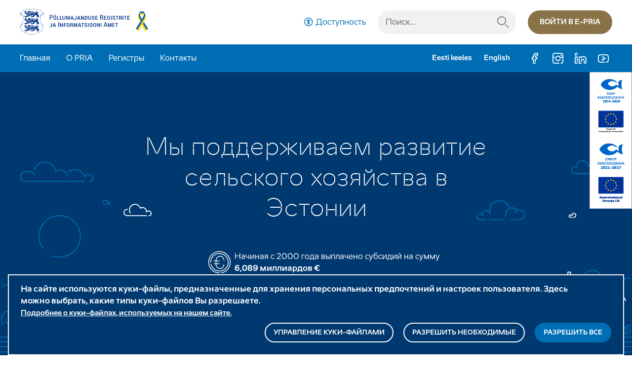

--- FILE ---
content_type: text/html; charset=UTF-8
request_url: https://www.pria.ee/ru?page=3&sort=asc&order=Riiklikud%20toetused
body_size: 9459
content:
<!DOCTYPE html>
<html lang="ru" dir="ltr" prefix="og: https://ogp.me/ns#">
  <head>
    <meta charset="utf-8" />
<noscript><style>form.antibot * :not(.antibot-message) { display: none !important; }</style>
</noscript><link rel="canonical" href="https://www.pria.ee/ru" />
<link rel="shortlink" href="https://www.pria.ee/ru" />
<meta property="og:site_name" content="PRIA" />
<meta property="og:url" content="https://www.pria.ee/ru/node/42" />
<meta property="og:title" content="Vene keelne avaleht" />
<meta property="og:image" content="https://www.pria.ee/ru/themes/custom/pria/assets/imgs/OGimage.png" />
<meta name="Generator" content="Drupal 10 (https://www.drupal.org)" />
<meta name="MobileOptimized" content="width" />
<meta name="HandheldFriendly" content="true" />
<meta name="viewport" content="width=device-width, initial-scale=1, shrink-to-fit=no" />
<style>div#sliding-popup, div#sliding-popup .eu-cookie-withdraw-banner, .eu-cookie-withdraw-tab {background: #00396f} div#sliding-popup.eu-cookie-withdraw-wrapper { background: transparent; } #sliding-popup h1, #sliding-popup h2, #sliding-popup h3, #sliding-popup p, #sliding-popup label, #sliding-popup div, .eu-cookie-compliance-more-button, .eu-cookie-compliance-secondary-button, .eu-cookie-withdraw-tab { color: #ffffff;} .eu-cookie-withdraw-tab { border-color: #ffffff;}</style>
<meta http-equiv="x-ua-compatible" content="ie=edge" />
<link rel="icon" href="/themes/custom/pria/assets/imgs/favicon.png" type="image/png" />
<link rel="alternate" hreflang="et" href="https://www.pria.ee/" />
<link rel="alternate" hreflang="en" href="https://www.pria.ee/en" />
<link rel="alternate" hreflang="ru" href="https://www.pria.ee/ru" />

    <title>PRIA</title>
    <link rel="stylesheet" media="all" href="/sites/default/files/css/css_YlF1DqurrLzX7sQxtp_C_PLwg1JQ-MKjrHRnOIv1CDo.css?delta=0&amp;language=ru&amp;theme=pria&amp;include=[base64]" />
<link rel="stylesheet" media="all" href="/sites/default/files/css/css_0f7RmrZHv2sRCeVcSwlWJ88QqlD_5pl0nSCvDL_3nGk.css?delta=1&amp;language=ru&amp;theme=pria&amp;include=[base64]" />
<link rel="stylesheet" media="print" href="/sites/default/files/css/css_ujc702WNJu5EGX3eLKLnRI5TqA7-yU5jfTVXU6UFJ6U.css?delta=2&amp;language=ru&amp;theme=pria&amp;include=[base64]" />

    <script type="application/json" data-drupal-selector="drupal-settings-json">{"path":{"baseUrl":"\/","pathPrefix":"ru\/","currentPath":"node\/42","currentPathIsAdmin":false,"isFront":true,"currentLanguage":"ru","currentQuery":{"order":"Riiklikud toetused","page":"3","sort":"asc"}},"pluralDelimiter":"\u0003","suppressDeprecationErrors":true,"ajaxPageState":{"libraries":"[base64]","theme":"pria","theme_token":null},"ajaxTrustedUrl":{"form_action_p_pvdeGsVG5zNF_XLGPTvYSKCf43t8qZYSwcfZl2uzM":true},"gtag":{"tagId":"G-H1FCBRGMXH","consentMode":true,"otherIds":[],"events":[],"additionalConfigInfo":[]},"ajaxLoader":{"markup":"\u003Cdiv class=\u0022ajax-throbber sk-circle\u0022\u003E\n              \u003Cdiv class=\u0022sk-circle-dot\u0022\u003E\u003C\/div\u003E\n              \u003Cdiv class=\u0022sk-circle-dot\u0022\u003E\u003C\/div\u003E\n              \u003Cdiv class=\u0022sk-circle-dot\u0022\u003E\u003C\/div\u003E\n              \u003Cdiv class=\u0022sk-circle-dot\u0022\u003E\u003C\/div\u003E\n              \u003Cdiv class=\u0022sk-circle-dot\u0022\u003E\u003C\/div\u003E\n              \u003Cdiv class=\u0022sk-circle-dot\u0022\u003E\u003C\/div\u003E\n              \u003Cdiv class=\u0022sk-circle-dot\u0022\u003E\u003C\/div\u003E\n              \u003Cdiv class=\u0022sk-circle-dot\u0022\u003E\u003C\/div\u003E\n              \u003Cdiv class=\u0022sk-circle-dot\u0022\u003E\u003C\/div\u003E\n              \u003Cdiv class=\u0022sk-circle-dot\u0022\u003E\u003C\/div\u003E\n              \u003Cdiv class=\u0022sk-circle-dot\u0022\u003E\u003C\/div\u003E\n              \u003Cdiv class=\u0022sk-circle-dot\u0022\u003E\u003C\/div\u003E\n            \u003C\/div\u003E","hideAjaxMessage":false,"alwaysFullscreen":true,"throbberPosition":"div.whitearea"},"data":{"extlink":{"extTarget":true,"extTargetAppendNewWindowDisplay":true,"extTargetAppendNewWindowLabel":"(opens in a new window)","extTargetNoOverride":false,"extNofollow":true,"extTitleNoOverride":false,"extNoreferrer":false,"extFollowNoOverride":false,"extClass":"0","extLabel":"(\u0432\u043d\u0435\u0448\u043d\u044f\u044f \u0441\u0441\u044b\u043b\u043a\u0430)","extImgClass":false,"extSubdomains":false,"extExclude":"","extInclude":"","extCssExclude":"","extCssInclude":"","extCssExplicit":"","extAlert":false,"extAlertText":"\u042d\u0442\u0430 \u0441\u0441\u044b\u043b\u043a\u0430 \u0432\u0435\u0434\u0451\u0442 \u043d\u0430 \u0432\u043d\u0435\u0448\u043d\u0438\u0439 \u0432\u0435\u0431-\u0441\u0430\u0439\u0442. \u041c\u044b \u043d\u0435 \u043d\u0435\u0441\u0451\u043c \u043e\u0442\u0432\u0435\u0442\u0441\u0442\u0432\u0435\u043d\u043d\u043e\u0441\u0442\u0438 \u0437\u0430 \u0435\u0433\u043e \u0441\u043e\u0434\u0435\u0440\u0436\u0430\u043d\u0438\u0435.","extHideIcons":false,"mailtoClass":"0","telClass":"","mailtoLabel":"(link sends email)","telLabel":"(link is a phone number)","extUseFontAwesome":false,"extIconPlacement":"append","extPreventOrphan":false,"extFaLinkClasses":"fa fa-external-link","extFaMailtoClasses":"fa fa-envelope-o","extAdditionalLinkClasses":"","extAdditionalMailtoClasses":"","extAdditionalTelClasses":"","extFaTelClasses":"fa fa-phone","allowedDomains":null,"extExcludeNoreferrer":""}},"eu_cookie_compliance":{"cookie_policy_version":"1.1.1","popup_enabled":true,"popup_agreed_enabled":false,"popup_hide_agreed":false,"popup_clicking_confirmation":false,"popup_scrolling_confirmation":false,"popup_html_info":"\u003Cdiv  class=\u0022m-3 eu-cookie-compliance-banner eu-cookie-compliance-banner-info eu-cookie-compliance-banner--categories\u0022\u003E\n  \u003Cdiv class=\u0022popup-content info eu-cookie-compliance-content\u0022\u003E\n        \u003Cdiv id=\u0022popup-text\u0022 class=\u0022eu-cookie-compliance-message\u0022 role=\u0022document\u0022\u003E\n      \u003Ch3\u003E\u041d\u0430 \u0441\u0430\u0439\u0442\u0435 \u0438\u0441\u043f\u043e\u043b\u044c\u0437\u0443\u044e\u0442\u0441\u044f \u043a\u0443\u043a\u0438-\u0444\u0430\u0439\u043b\u044b, \u043f\u0440\u0435\u0434\u043d\u0430\u0437\u043d\u0430\u0447\u0435\u043d\u043d\u044b\u0435 \u0434\u043b\u044f \u0445\u0440\u0430\u043d\u0435\u043d\u0438\u044f \u043f\u0435\u0440\u0441\u043e\u043d\u0430\u043b\u044c\u043d\u044b\u0445 \u043f\u0440\u0435\u0434\u043f\u043e\u0447\u0442\u0435\u043d\u0438\u0439 \u0438 \u043d\u0430\u0441\u0442\u0440\u043e\u0435\u043a \u043f\u043e\u043b\u044c\u0437\u043e\u0432\u0430\u0442\u0435\u043b\u044f. \u0417\u0434\u0435\u0441\u044c \u043c\u043e\u0436\u043d\u043e \u0432\u044b\u0431\u0440\u0430\u0442\u044c, \u043a\u0430\u043a\u0438\u0435 \u0442\u0438\u043f\u044b \u043a\u0443\u043a\u0438-\u0444\u0430\u0439\u043b\u043e\u0432 \u0412\u044b \u0440\u0430\u0437\u0440\u0435\u0448\u0430\u0435\u0442\u0435.\u003C\/h3\u003E\n              \u003Cbutton type=\u0022button\u0022 class=\u0022find-more-button eu-cookie-compliance-more-button\u0022\u003E\u041f\u043e\u0434\u0440\u043e\u0431\u043d\u0435\u0435 \u043e \u043a\u0443\u043a\u0438-\u0444\u0430\u0439\u043b\u0430\u0445, \u0438\u0441\u043f\u043e\u043b\u044c\u0437\u0443\u0435\u043c\u044b\u0445 \u043d\u0430 \u043d\u0430\u0448\u0435\u043c \u0441\u0430\u0439\u0442\u0435.\u003C\/button\u003E\n          \u003C\/div\u003E\n\n    \u003Cdiv id=\u0022popup-buttons\u0022 class=\u0022eu-cookie-compliance-buttons eu-cookie-compliance-has-categories\u0022\u003E\n              \u003Cbutton type=\u0022button\u0022 class=\u0022btn eu-cookie-compliance-select-categories-button eu-cookie-compliance-default-button\u0022 tabindex=\u00220\u0022\u003E\u0423\u043f\u0440\u0430\u0432\u043b\u0435\u043d\u0438\u0435 \u043a\u0443\u043a\u0438-\u0444\u0430\u0439\u043b\u0430\u043c\u0438\u003C\/button\u003E\n                    \u003Cbutton type=\u0022button\u0022 class=\u0022btn eu-cookie-compliance-default-button eu-cookie-compliance-reject-button\u0022\u003E\u0420\u0430\u0437\u0440\u0435\u0448\u0438\u0442\u044c \u043d\u0435\u043e\u0431\u0445\u043e\u0434\u0438\u043c\u044b\u0435\u003C\/button\u003E\n      \n      \u003Cbutton type=\u0022button\u0022 class=\u0022btn btn-primary agree-button eu-cookie-compliance-default-button\u0022\u003E\u0420\u0430\u0437\u0440\u0435\u0448\u0438\u0442\u044c \u0432\u0441\u0435\u003C\/button\u003E\n    \u003C\/div\u003E\n\n          \u003Cdiv id=\u0022eu-cookie-compliance-categories\u0022 class=\u0022eu-cookie-compliance-categories d-none\u0022\u003E\n        \u003Cbutton type=\u0022button\u0022 class=\u0022eu-cookie-compliance-close-categories-button\u0022 tabindex=\u00220\u0022\u003EX\u003C\/button\u003E\n        \u003Cdiv class=\u0022eu-cookie-compliance-message\u0022 role=\u0022document\u0022\u003E\n          \u003Ch3\u003E\u0412\u044b\u0431\u0435\u0440\u0438\u0442\u0435 \u043a\u0443\u043a\u0438-\u0444\u0430\u0439\u043b\u044b, \u043a\u043e\u0442\u043e\u0440\u044b\u0435 \u0432\u044b \u0433\u043e\u0442\u043e\u0432\u044b \u0440\u0430\u0437\u0440\u0435\u0448\u0438\u0442\u044c\u003C\/h3\u003E\n                      \u003Cbutton type=\u0022button\u0022 class=\u0022find-more-button eu-cookie-compliance-more-button\u0022\u003E\u041f\u043e\u0434\u0440\u043e\u0431\u043d\u0435\u0435 \u043e \u043a\u0443\u043a\u0438-\u0444\u0430\u0439\u043b\u0430\u0445, \u0438\u0441\u043f\u043e\u043b\u044c\u0437\u0443\u0435\u043c\u044b\u0445 \u043d\u0430 \u043d\u0430\u0448\u0435\u043c \u0441\u0430\u0439\u0442\u0435.\u003C\/button\u003E\n                  \u003C\/div\u003E\n\n                  \u003Cdiv class=\u0022eu-cookie-compliance-category\u0022\u003E\n            \u003Cdiv class=\u0022checkbox form-check control-label\u0022\u003E\n              \u003Cinput type=\u0022checkbox\u0022 name=\u0022cookie-categories\u0022 class=\u0022eu-cookie-compliance-category-checkbox form-checkbox form-check-input\u0022 id=\u0022cookie-category-functionality\u0022\n                     value=\u0022functionality\u0022\n                 checked                  disabled  \u003E\n              \u003Clabel class=\u0022checkbox form-check control-label\u0022 for=\u0022cookie-category-functionality\u0022\u003E\u041d\u0435\u043e\u0431\u0445\u043e\u0434\u0438\u043c\u044b\u0435 \u043a\u0443\u043a\u0438-\u0444\u0430\u0439\u043b\u044b\u003C\/label\u003E\n            \u003C\/div\u003E\n                          \u003Cdiv class=\u0022eu-cookie-compliance-category-description\u0022\u003E\u0414\u0430\u043d\u043d\u044b\u0435 \u043a\u0443\u043a\u0438-\u0444\u0430\u0439\u043b\u044b \u043d\u0443\u0436\u043d\u044b \u0434\u043b\u044f \u0440\u0430\u0431\u043e\u0442\u044b \u043e\u0441\u043d\u043e\u0432\u043d\u044b\u0445 \u0444\u0443\u043d\u043a\u0446\u0438\u0439 \u0441\u0430\u0439\u0442\u0430, \u043d\u0430\u043f\u0440\u0438\u043c\u0435\u0440 \u043d\u0430\u0432\u0438\u0433\u0430\u0446\u0438\u0438. \u0411\u0435\u0437 \u044d\u0442\u0438\u0445 \u043a\u0443\u043a\u0438-\u0444\u0430\u0439\u043b\u043e\u0432 \u0441\u0430\u0439\u0442 \u043d\u0435 \u0431\u0443\u0434\u0435\u0442 \u0440\u0430\u0431\u043e\u0442\u0430\u0442\u044c \u043d\u043e\u0440\u043c\u0430\u043b\u044c\u043d\u043e, \u0438 \u0437\u0430\u043f\u0440\u0435\u0442\u0438\u0442\u044c \u0438\u0445 \u043d\u0435\u043b\u044c\u0437\u044f.\u003C\/div\u003E\n                      \u003C\/div\u003E\n                  \u003Cdiv class=\u0022eu-cookie-compliance-category\u0022\u003E\n            \u003Cdiv class=\u0022checkbox form-check control-label\u0022\u003E\n              \u003Cinput type=\u0022checkbox\u0022 name=\u0022cookie-categories\u0022 class=\u0022eu-cookie-compliance-category-checkbox form-checkbox form-check-input\u0022 id=\u0022cookie-category-statistics\u0022\n                     value=\u0022statistics\u0022\n                                 \u003E\n              \u003Clabel class=\u0022checkbox form-check control-label\u0022 for=\u0022cookie-category-statistics\u0022\u003E\u0421\u0442\u0430\u0442\u0438\u0441\u0442\u0438\u0447\u0435\u0441\u043a\u0438\u0435 \u043a\u0443\u043a\u0438-\u0444\u0430\u0439\u043b\u044b\u003C\/label\u003E\n            \u003C\/div\u003E\n                          \u003Cdiv class=\u0022eu-cookie-compliance-category-description\u0022\u003E\u0421\u0442\u0430\u0442\u0438\u0441\u0442\u0438\u0447\u0435\u0441\u043a\u0438\u0435 \u043a\u0443\u043a\u0438-\u0444\u0430\u0439\u043b\u044b \u043d\u0443\u0436\u043d\u044b \u0434\u043b\u044f \u0441\u0431\u043e\u0440\u0430 \u0434\u0430\u043d\u043d\u044b\u0445 \u043e \u043f\u043e\u0441\u0435\u0449\u0435\u043d\u0438\u0438 \u0441\u0430\u0439\u0442\u0430 \u043f\u043e\u043b\u044c\u0437\u043e\u0432\u0430\u0442\u0435\u043b\u044f\u043c\u0438. \u042d\u0442\u0438 \u0434\u0430\u043d\u043d\u044b\u0435 \u043f\u043e\u043c\u043e\u0433\u0430\u044e\u0442 \u043d\u0430\u043c \u0441\u043e\u0432\u0435\u0440\u0448\u0435\u043d\u0441\u0442\u0432\u043e\u0432\u0430\u0442\u044c \u0440\u0430\u0431\u043e\u0442\u0443 \u0441\u0430\u0439\u0442\u0430 \u0438 \u043f\u0440\u0435\u0434\u043b\u0430\u0433\u0430\u0442\u044c \u0430\u043a\u0442\u0443\u0430\u043b\u044c\u043d\u044b\u0439 \u043a\u043e\u043d\u0442\u0435\u043d\u0442.\u003C\/div\u003E\n                      \u003C\/div\u003E\n                          \u003Cdiv class=\u0022eu-cookie-compliance-categories-buttons eu-cookie-compliance-buttons\u0022\u003E\n            \u003Cbutton type=\u0022button\u0022 class=\u0022btn btn-primary eu-cookie-compliance-default-button eu-cookie-compliance-save-preferences-button \u0022\u003E\u041f\u043e\u0434\u0442\u0432\u0435\u0440\u0434\u0438\u0442\u044c \u043d\u0430\u0441\u0442\u0440\u043e\u0439\u043a\u0438\u003C\/button\u003E\n          \u003C\/div\u003E\n              \u003C\/div\u003E\n      \u003C\/div\u003E\n\u003C\/div\u003E","use_mobile_message":false,"mobile_popup_html_info":"\u003Cdiv  class=\u0022m-3 eu-cookie-compliance-banner eu-cookie-compliance-banner-info eu-cookie-compliance-banner--categories\u0022\u003E\n  \u003Cdiv class=\u0022popup-content info eu-cookie-compliance-content\u0022\u003E\n        \u003Cdiv id=\u0022popup-text\u0022 class=\u0022eu-cookie-compliance-message\u0022 role=\u0022document\u0022\u003E\n      \n              \u003Cbutton type=\u0022button\u0022 class=\u0022find-more-button eu-cookie-compliance-more-button\u0022\u003E\u041f\u043e\u0434\u0440\u043e\u0431\u043d\u0435\u0435 \u043e \u043a\u0443\u043a\u0438-\u0444\u0430\u0439\u043b\u0430\u0445, \u0438\u0441\u043f\u043e\u043b\u044c\u0437\u0443\u0435\u043c\u044b\u0445 \u043d\u0430 \u043d\u0430\u0448\u0435\u043c \u0441\u0430\u0439\u0442\u0435.\u003C\/button\u003E\n          \u003C\/div\u003E\n\n    \u003Cdiv id=\u0022popup-buttons\u0022 class=\u0022eu-cookie-compliance-buttons eu-cookie-compliance-has-categories\u0022\u003E\n              \u003Cbutton type=\u0022button\u0022 class=\u0022btn eu-cookie-compliance-select-categories-button eu-cookie-compliance-default-button\u0022 tabindex=\u00220\u0022\u003E\u0423\u043f\u0440\u0430\u0432\u043b\u0435\u043d\u0438\u0435 \u043a\u0443\u043a\u0438-\u0444\u0430\u0439\u043b\u0430\u043c\u0438\u003C\/button\u003E\n                    \u003Cbutton type=\u0022button\u0022 class=\u0022btn eu-cookie-compliance-default-button eu-cookie-compliance-reject-button\u0022\u003E\u0420\u0430\u0437\u0440\u0435\u0448\u0438\u0442\u044c \u043d\u0435\u043e\u0431\u0445\u043e\u0434\u0438\u043c\u044b\u0435\u003C\/button\u003E\n      \n      \u003Cbutton type=\u0022button\u0022 class=\u0022btn btn-primary agree-button eu-cookie-compliance-default-button\u0022\u003E\u0420\u0430\u0437\u0440\u0435\u0448\u0438\u0442\u044c \u0432\u0441\u0435\u003C\/button\u003E\n    \u003C\/div\u003E\n\n          \u003Cdiv id=\u0022eu-cookie-compliance-categories\u0022 class=\u0022eu-cookie-compliance-categories d-none\u0022\u003E\n        \u003Cbutton type=\u0022button\u0022 class=\u0022eu-cookie-compliance-close-categories-button\u0022 tabindex=\u00220\u0022\u003EX\u003C\/button\u003E\n        \u003Cdiv class=\u0022eu-cookie-compliance-message\u0022 role=\u0022document\u0022\u003E\n          \u003Ch3\u003E\u0412\u044b\u0431\u0435\u0440\u0438\u0442\u0435 \u043a\u0443\u043a\u0438-\u0444\u0430\u0439\u043b\u044b, \u043a\u043e\u0442\u043e\u0440\u044b\u0435 \u0432\u044b \u0433\u043e\u0442\u043e\u0432\u044b \u0440\u0430\u0437\u0440\u0435\u0448\u0438\u0442\u044c\u003C\/h3\u003E\n                      \u003Cbutton type=\u0022button\u0022 class=\u0022find-more-button eu-cookie-compliance-more-button\u0022\u003E\u041f\u043e\u0434\u0440\u043e\u0431\u043d\u0435\u0435 \u043e \u043a\u0443\u043a\u0438-\u0444\u0430\u0439\u043b\u0430\u0445, \u0438\u0441\u043f\u043e\u043b\u044c\u0437\u0443\u0435\u043c\u044b\u0445 \u043d\u0430 \u043d\u0430\u0448\u0435\u043c \u0441\u0430\u0439\u0442\u0435.\u003C\/button\u003E\n                  \u003C\/div\u003E\n\n                  \u003Cdiv class=\u0022eu-cookie-compliance-category\u0022\u003E\n            \u003Cdiv class=\u0022checkbox form-check control-label\u0022\u003E\n              \u003Cinput type=\u0022checkbox\u0022 name=\u0022cookie-categories\u0022 class=\u0022eu-cookie-compliance-category-checkbox form-checkbox form-check-input\u0022 id=\u0022cookie-category-functionality\u0022\n                     value=\u0022functionality\u0022\n                 checked                  disabled  \u003E\n              \u003Clabel class=\u0022checkbox form-check control-label\u0022 for=\u0022cookie-category-functionality\u0022\u003E\u041d\u0435\u043e\u0431\u0445\u043e\u0434\u0438\u043c\u044b\u0435 \u043a\u0443\u043a\u0438-\u0444\u0430\u0439\u043b\u044b\u003C\/label\u003E\n            \u003C\/div\u003E\n                          \u003Cdiv class=\u0022eu-cookie-compliance-category-description\u0022\u003E\u0414\u0430\u043d\u043d\u044b\u0435 \u043a\u0443\u043a\u0438-\u0444\u0430\u0439\u043b\u044b \u043d\u0443\u0436\u043d\u044b \u0434\u043b\u044f \u0440\u0430\u0431\u043e\u0442\u044b \u043e\u0441\u043d\u043e\u0432\u043d\u044b\u0445 \u0444\u0443\u043d\u043a\u0446\u0438\u0439 \u0441\u0430\u0439\u0442\u0430, \u043d\u0430\u043f\u0440\u0438\u043c\u0435\u0440 \u043d\u0430\u0432\u0438\u0433\u0430\u0446\u0438\u0438. \u0411\u0435\u0437 \u044d\u0442\u0438\u0445 \u043a\u0443\u043a\u0438-\u0444\u0430\u0439\u043b\u043e\u0432 \u0441\u0430\u0439\u0442 \u043d\u0435 \u0431\u0443\u0434\u0435\u0442 \u0440\u0430\u0431\u043e\u0442\u0430\u0442\u044c \u043d\u043e\u0440\u043c\u0430\u043b\u044c\u043d\u043e, \u0438 \u0437\u0430\u043f\u0440\u0435\u0442\u0438\u0442\u044c \u0438\u0445 \u043d\u0435\u043b\u044c\u0437\u044f.\u003C\/div\u003E\n                      \u003C\/div\u003E\n                  \u003Cdiv class=\u0022eu-cookie-compliance-category\u0022\u003E\n            \u003Cdiv class=\u0022checkbox form-check control-label\u0022\u003E\n              \u003Cinput type=\u0022checkbox\u0022 name=\u0022cookie-categories\u0022 class=\u0022eu-cookie-compliance-category-checkbox form-checkbox form-check-input\u0022 id=\u0022cookie-category-statistics\u0022\n                     value=\u0022statistics\u0022\n                                 \u003E\n              \u003Clabel class=\u0022checkbox form-check control-label\u0022 for=\u0022cookie-category-statistics\u0022\u003E\u0421\u0442\u0430\u0442\u0438\u0441\u0442\u0438\u0447\u0435\u0441\u043a\u0438\u0435 \u043a\u0443\u043a\u0438-\u0444\u0430\u0439\u043b\u044b\u003C\/label\u003E\n            \u003C\/div\u003E\n                          \u003Cdiv class=\u0022eu-cookie-compliance-category-description\u0022\u003E\u0421\u0442\u0430\u0442\u0438\u0441\u0442\u0438\u0447\u0435\u0441\u043a\u0438\u0435 \u043a\u0443\u043a\u0438-\u0444\u0430\u0439\u043b\u044b \u043d\u0443\u0436\u043d\u044b \u0434\u043b\u044f \u0441\u0431\u043e\u0440\u0430 \u0434\u0430\u043d\u043d\u044b\u0445 \u043e \u043f\u043e\u0441\u0435\u0449\u0435\u043d\u0438\u0438 \u0441\u0430\u0439\u0442\u0430 \u043f\u043e\u043b\u044c\u0437\u043e\u0432\u0430\u0442\u0435\u043b\u044f\u043c\u0438. \u042d\u0442\u0438 \u0434\u0430\u043d\u043d\u044b\u0435 \u043f\u043e\u043c\u043e\u0433\u0430\u044e\u0442 \u043d\u0430\u043c \u0441\u043e\u0432\u0435\u0440\u0448\u0435\u043d\u0441\u0442\u0432\u043e\u0432\u0430\u0442\u044c \u0440\u0430\u0431\u043e\u0442\u0443 \u0441\u0430\u0439\u0442\u0430 \u0438 \u043f\u0440\u0435\u0434\u043b\u0430\u0433\u0430\u0442\u044c \u0430\u043a\u0442\u0443\u0430\u043b\u044c\u043d\u044b\u0439 \u043a\u043e\u043d\u0442\u0435\u043d\u0442.\u003C\/div\u003E\n                      \u003C\/div\u003E\n                          \u003Cdiv class=\u0022eu-cookie-compliance-categories-buttons eu-cookie-compliance-buttons\u0022\u003E\n            \u003Cbutton type=\u0022button\u0022 class=\u0022btn btn-primary eu-cookie-compliance-default-button eu-cookie-compliance-save-preferences-button \u0022\u003E\u041f\u043e\u0434\u0442\u0432\u0435\u0440\u0434\u0438\u0442\u044c \u043d\u0430\u0441\u0442\u0440\u043e\u0439\u043a\u0438\u003C\/button\u003E\n          \u003C\/div\u003E\n              \u003C\/div\u003E\n      \u003C\/div\u003E\n\u003C\/div\u003E","mobile_breakpoint":768,"popup_html_agreed":false,"popup_use_bare_css":false,"popup_height":"auto","popup_width":"100%","popup_delay":1000,"popup_link":"\/ru","popup_link_new_window":true,"popup_position":false,"fixed_top_position":true,"popup_language":"ru","store_consent":false,"better_support_for_screen_readers":true,"cookie_name":"","reload_page":true,"domain":"","domain_all_sites":false,"popup_eu_only":false,"popup_eu_only_js":false,"cookie_lifetime":100,"cookie_session":0,"set_cookie_session_zero_on_disagree":0,"disagree_do_not_show_popup":false,"method":"categories","automatic_cookies_removal":true,"allowed_cookies":"hideFooterMessages_*\r\nstatistics:_ga\r\nstatistics:_ga_*\r\nstatistics:_gat_*\r\nstatistics:_gid","withdraw_markup":"\u003Cdiv  class=\u0022m-3 eu-cookie-compliance-banner eu-cookie-compliance-banner-info\u0022\u003E\n  \u003Cdiv class=\u0022popup-content info eu-cookie-compliance-content\u0022\u003E\n    \u003Cbutton type=\u0022button\u0022 class=\u0022eu-cookie-compliance-close-button eu-cookie-compliance-toggle-withdraw-banner\u0022 tabindex=\u00220\u0022\u003EX\u003C\/button\u003E\n    \u003Cdiv id=\u0022popup-text\u0022 class=\u0022eu-cookie-compliance-message\u0022 role=\u0022document\u0022\u003E\n      \u003Ch3\u003E\u041d\u0430 \u0441\u0430\u0439\u0442\u0435 \u0438\u0441\u043f\u043e\u043b\u044c\u0437\u0443\u044e\u0442\u0441\u044f \u043a\u0443\u043a\u0438-\u0444\u0430\u0439\u043b\u044b, \u043f\u0440\u0435\u0434\u043d\u0430\u0437\u043d\u0430\u0447\u0435\u043d\u043d\u044b\u0435 \u0434\u043b\u044f \u0445\u0440\u0430\u043d\u0435\u043d\u0438\u044f \u043f\u0435\u0440\u0441\u043e\u043d\u0430\u043b\u044c\u043d\u044b\u0445 \u043f\u0440\u0435\u0434\u043f\u043e\u0447\u0442\u0435\u043d\u0438\u0439 \u0438 \u043d\u0430\u0441\u0442\u0440\u043e\u0435\u043a \u043f\u043e\u043b\u044c\u0437\u043e\u0432\u0430\u0442\u0435\u043b\u044f. \u0412\u044b \u0434\u0430\u043b\u0438 \u0441\u0432\u043e\u0435 \u0441\u043e\u0433\u043b\u0430\u0441\u0438\u0435 \u043d\u0430 \u0443\u0441\u0442\u0430\u043d\u043e\u0432\u043a\u0443 \u0444\u0430\u0439\u043b\u043e\u0432 cookie. \u0412\u044b \u043c\u043e\u0436\u0435\u0442\u0435 \u043e\u0442\u043e\u0437\u0432\u0430\u0442\u044c \u0441\u0432\u043e\u0435 \u0441\u043e\u0433\u043b\u0430\u0441\u0438\u0435 \u0437\u0434\u0435\u0441\u044c.\u003C\/h3\u003E\n    \u003C\/div\u003E\n    \u003Cdiv id=\u0022popup-buttons\u0022 class=\u0022eu-cookie-compliance-buttons mt-4\u0022\u003E\n      \u003Cbutton type=\u0022button\u0022 class=\u0022eu-cookie-withdraw-button eu-cookie-compliance-default-button btn btn-primary \u0022\u003E\u042f \u043e\u0442\u0437\u044b\u0432\u0430\u044e \u0441\u0432\u043e\u0435 \u0441\u043e\u0433\u043b\u0430\u0441\u0438\u0435\u003C\/button\u003E\n    \u003C\/div\u003E\n  \u003C\/div\u003E\n\u003C\/div\u003E","withdraw_enabled":true,"reload_options":0,"reload_routes_list":"","withdraw_button_on_info_popup":false,"cookie_categories":["functionality","statistics"],"cookie_categories_details":{"functionality":{"uuid":"5b467a4a-27b7-4a87-b958-d29b56e4b11b","langcode":"et","status":true,"dependencies":[],"id":"functionality","label":"\u041d\u0435\u043e\u0431\u0445\u043e\u0434\u0438\u043c\u044b\u0435 \u043a\u0443\u043a\u0438-\u0444\u0430\u0439\u043b\u044b","description":"\u0414\u0430\u043d\u043d\u044b\u0435 \u043a\u0443\u043a\u0438-\u0444\u0430\u0439\u043b\u044b \u043d\u0443\u0436\u043d\u044b \u0434\u043b\u044f \u0440\u0430\u0431\u043e\u0442\u044b \u043e\u0441\u043d\u043e\u0432\u043d\u044b\u0445 \u0444\u0443\u043d\u043a\u0446\u0438\u0439 \u0441\u0430\u0439\u0442\u0430, \u043d\u0430\u043f\u0440\u0438\u043c\u0435\u0440 \u043d\u0430\u0432\u0438\u0433\u0430\u0446\u0438\u0438. \u0411\u0435\u0437 \u044d\u0442\u0438\u0445 \u043a\u0443\u043a\u0438-\u0444\u0430\u0439\u043b\u043e\u0432 \u0441\u0430\u0439\u0442 \u043d\u0435 \u0431\u0443\u0434\u0435\u0442 \u0440\u0430\u0431\u043e\u0442\u0430\u0442\u044c \u043d\u043e\u0440\u043c\u0430\u043b\u044c\u043d\u043e, \u0438 \u0437\u0430\u043f\u0440\u0435\u0442\u0438\u0442\u044c \u0438\u0445 \u043d\u0435\u043b\u044c\u0437\u044f.","checkbox_default_state":"required","weight":-9},"statistics":{"uuid":"e87bb99c-51f7-4924-86c3-4ab1187335fd","langcode":"et","status":true,"dependencies":[],"id":"statistics","label":"\u0421\u0442\u0430\u0442\u0438\u0441\u0442\u0438\u0447\u0435\u0441\u043a\u0438\u0435 \u043a\u0443\u043a\u0438-\u0444\u0430\u0439\u043b\u044b","description":"\u0421\u0442\u0430\u0442\u0438\u0441\u0442\u0438\u0447\u0435\u0441\u043a\u0438\u0435 \u043a\u0443\u043a\u0438-\u0444\u0430\u0439\u043b\u044b \u043d\u0443\u0436\u043d\u044b \u0434\u043b\u044f \u0441\u0431\u043e\u0440\u0430 \u0434\u0430\u043d\u043d\u044b\u0445 \u043e \u043f\u043e\u0441\u0435\u0449\u0435\u043d\u0438\u0438 \u0441\u0430\u0439\u0442\u0430 \u043f\u043e\u043b\u044c\u0437\u043e\u0432\u0430\u0442\u0435\u043b\u044f\u043c\u0438. \u042d\u0442\u0438 \u0434\u0430\u043d\u043d\u044b\u0435 \u043f\u043e\u043c\u043e\u0433\u0430\u044e\u0442 \u043d\u0430\u043c \u0441\u043e\u0432\u0435\u0440\u0448\u0435\u043d\u0441\u0442\u0432\u043e\u0432\u0430\u0442\u044c \u0440\u0430\u0431\u043e\u0442\u0443 \u0441\u0430\u0439\u0442\u0430 \u0438 \u043f\u0440\u0435\u0434\u043b\u0430\u0433\u0430\u0442\u044c \u0430\u043a\u0442\u0443\u0430\u043b\u044c\u043d\u044b\u0439 \u043a\u043e\u043d\u0442\u0435\u043d\u0442.","checkbox_default_state":"unchecked","weight":-8}},"enable_save_preferences_button":true,"cookie_value_disagreed":"0","cookie_value_agreed_show_thank_you":"1","cookie_value_agreed":"2","containing_element":"body","settings_tab_enabled":false,"olivero_primary_button_classes":"","olivero_secondary_button_classes":"","close_button_action":"close_banner","open_by_default":true,"modules_allow_popup":true,"hide_the_banner":false,"geoip_match":true,"unverified_scripts":[]},"search_api_autocomplete":{"pria_general_search":{"auto_submit":true,"min_length":3}},"csp":{"nonce":"g6iTpEo6SjvqF-QbepNZgQ"},"user":{"uid":0,"permissionsHash":"eafe7ef18ebc60386201a288bc172ab2ee9187f138e1b1cad6e1cf67728a689a"}}</script>
<script src="/sites/default/files/js/js_-ArZaI8nMZ7_0OfHZ-hSXCvgSHTYvpwXqLyX-r4e4XY.js?scope=header&amp;delta=0&amp;language=ru&amp;theme=pria&amp;include=[base64]"></script>
<script src="/modules/contrib/google_tag/js/gtag.js?t9ojsl"></script>
<script src="/modules/custom/twn_powerbi_embed/js/powerbi-client.js?v=2.22.2"></script>
<script src="/modules/custom/twn_powerbi_embed/js/powerbi-customizer.js?v=1.0.4"></script>

  </head>
  <body class="layout-one-sidebar layout-sidebar-first page-node-42 path-frontpage node--type-frontpage">
    <a href="#main-content" class="visually-hidden focusable skip-link">
      Перейти к основному содержанию
    </a>
    
      <div class="dialog-off-canvas-main-canvas" data-off-canvas-main-canvas>
    <header class="page-header navbar navbar-expand-xl" aria-label="Шапка сайта">

            <div class="container-fluid d-flex position-relative">
                      

            <a href="/ru" title="Главная" rel="home" class="navbar-brand">
                  <img src="/themes/custom/pria/assets/imgs/pria-logo-ua.svg" alt="Agricultural Registers and Information Board"/>
          </a>
            

                <button class="navbar-toggler" data-toggle="collapse" data-target="#page-menu" title="Toggle navigation">
          <span class="sr-only">Toggle navigation</span>
          <span class="navbar-toggler-icon" aria-hidden="true"></span>
        </button>
      </div>
        <div class="collapse navbar-collapse flex-column" id="page-menu">
      <div class="header-top">
        <div class="container-fluid d-flex">
              <div id="block-accessibilityblock" class="block block-pria-settings block-pria-accessibility-block">
  
    
      <div class="content">
      <a href="/ru/dostupnost" class="accessibility d-none d-xl-block">Доступность</a>
    </div>
  </div>
<div class="pria-settings-search-api-form block block-pria-settings block-pria-settings-search-api-form-block search-input-group" data-drupal-selector="pria-settings-search-api-form" id="block-searchapiform">
  
    
        

  <form action="/ru?page=3&amp;sort=asc&amp;order=Riiklikud%20toetused" method="post" id="pria-settings-search-api-form" accept-charset="UTF-8">
    <div class="input-group customLabel">

                    <label for="edit-keys" class="control-label">Поиск...</label>
  
            
    
  <input title="Введите ключевые слова для поиска." data-drupal-selector="edit-keys" data-search-api-autocomplete-search="pria_general_search" class="form-autocomplete form-text form-control" data-autocomplete-path="/ru/search_api_autocomplete/pria_general_search?display=general_search&amp;filter=keys&amp;" type="text" id="edit-keys" name="keys" value="" size="15" maxlength="128"/>

                    
      <button class="btn-link btn-search button js-form-submit form-submit btn" title="Поиск..." data-drupal-selector="edit-submit-search" type="submit" id="edit-submit-search" value="Поиск...">Поиск...</button>
</div>
  <input autocomplete="off" data-drupal-selector="form-8-5o-zlj0euwwcd1jnp4kyhmgzufahywsoqogdo1pj0" type="hidden" name="form_build_id" value="form-8-5o-zlj0EuwWCD1jnP4KyhMGzuFAHYwsoqoGdO1PJ0" class="form-control" />

  <input data-drupal-selector="edit-pria-settings-search-api-form" type="hidden" name="form_id" value="pria_settings_search_api_form" class="form-control" />

  </form>


  </div>
<div id="block-epriablock" class="block block-pria-settings block-e-pria-block">
  
    
      <div class="content">
      <a href="https://epria.pria.ee/login" class="btn btn-secondary d-none d-xl-inline-block">Войти в e-PRIA</a>
    </div>
  </div>


        </div>
      </div>
              <div class="header-bottom">
          <div class="container-fluid d-xl-flex">
                <nav aria-labelledby="block-pria-main-menu-menu" id="block-pria-main-menu" class="block block-menu navigation menu-main">
            
  <h2 class="sr-only" id="block-pria-main-menu-menu">Põhinavigatsioon</h2>
  

        <ul class="nav navbar-nav">
      
                                              <li>
        <a href="/ru" data-drupal-link-system-path="&lt;front&gt;">Главная</a>
      
                    </li>
                                                      <li>
        <a href="/ru/o-pria" data-drupal-link-system-path="node/1247">О PRIA</a>
      
                    </li>
                                                      <li>
        <a href="/ru/registry" data-drupal-link-system-path="node/1592">Регистры</a>
      
                    </li>
                                                      <li>
        <a href="/ru/kontakty" data-drupal-link-system-path="node/1248">Kонтакты</a>
      
                    </li>
                  


    </ul>
  </nav>
  
    
        <a href="https://epria.pria.ee/login" class="btn btn-secondary d-xl-none d-block">Войти в e-PRIA</a>
  <div class="language-switcher-language-url block block-language block-language-blocklanguage-interface header-languages" id="block-language" role="navigation" aria-label="Язык">
  
    
        <ul class="links nav"><li data-drupal-link-query="{&quot;order&quot;:&quot;Riiklikud toetused&quot;,&quot;page&quot;:&quot;3&quot;,&quot;sort&quot;:&quot;asc&quot;}" data-drupal-link-system-path="&lt;front&gt;" class="et is-active" aria-current="page"><a href="/?order=Riiklikud%20toetused&amp;page=3&amp;sort=asc" class="language-link" lang="et" hreflang="et" data-drupal-link-query="{&quot;order&quot;:&quot;Riiklikud toetused&quot;,&quot;page&quot;:&quot;3&quot;,&quot;sort&quot;:&quot;asc&quot;}" data-drupal-link-system-path="&lt;front&gt;">Eesti keeles</a></li><li data-drupal-link-query="{&quot;order&quot;:&quot;Riiklikud toetused&quot;,&quot;page&quot;:&quot;3&quot;,&quot;sort&quot;:&quot;asc&quot;}" data-drupal-link-system-path="&lt;front&gt;" class="en is-active" aria-current="page"><a href="/en?order=Riiklikud%20toetused&amp;page=3&amp;sort=asc" class="language-link" lang="en" hreflang="en" data-drupal-link-query="{&quot;order&quot;:&quot;Riiklikud toetused&quot;,&quot;page&quot;:&quot;3&quot;,&quot;sort&quot;:&quot;asc&quot;}" data-drupal-link-system-path="&lt;front&gt;">English</a></li></ul>
  </div>
<div id="block-priasocialmediablock-header" class="block block-pria-settings block-pria-smblock header-social d-none d-xl-block">
  
    
        <ul class="nav">
        <li><a href="https://www.facebook.com/EestiPRIA/" class="fb" title="Jälgi meid Facebookis"><span class="sr-only">Facebook</span></a></li><li><a href="https://www.instagram.com/pria.arib/" class="ig" title="Jälgi meid Instagramis"><span class="sr-only">Instagram</span></a></li><li><a href="https://www.linkedin.com/company/pria-arib/" class="in" title="Jälgi meid LinkedInis"><span class="sr-only">LinkedIn</span></a></li><li><a href="https://www.youtube.com/channel/UCOZSGexr6P4BdC2ZYj_ER2Q" class="yt" title="Vaata meid Youtubes"><span class="sr-only">Youtube</span></a></li>
      </ul>
  </div>


          </div>
        </div>
                </div>
  </header>
<div id="main-wrapper" class="layout-main-wrapper clearfix">
  <main class="page-main">
          <a id="main-content" tabindex="-1"></a>
                  
    
        

  <article class="node node--type-frontpage node--view-mode-full clearfix hero">
    <div class="container-fluid">
              <div class="sponsor d-none d-md-block">
                                        <div class="paragraph paragraph--type--frontpage-header-logos paragraph--view-mode--default">
                  <a href="https://www.agri.ee/euroopa-merendus-ja-kalandusfond-emkf-2014-2020">                    
    <img loading="lazy" src="/sites/default/files/2023-10/emkf-emkvf-logod.png" alt="EMKF ja EMKVF logod" />



            </a>
              </div>

              
        </div>
                    <div class="sponsor left d-none d-md-block">
                                        <div class="paragraph paragraph--type--frontpage-header-logos paragraph--view-mode--default">
                  
            </div>

              
        </div>
            <div class="hero-content">
                  <h1 class="display-2">                      Мы поддерживаем развитие сельского хозяйства в Эстонии
            </h1>
                <div class="hero-buttons d-flex">
            
    
        <div class="media icons-media d-none d-lg-flex">
                                     <span class="icon icon-aid" aria-hidden="true"></span>
                                     <div class="media-body"> Начиная с 2000 года выплачено субсидий на сумму <br><strong>
                                      <span class="odometer" data-to="6,089,000,000">0,00</span> миллиардoв €
                                   </strong>
                                </div>
                            </div>
  
        </div>
      </div>
    </div>
  </article>
  <section class="gray-area">
    <div class="container-fluid">
            <div class="icon-menu">
        <ul class="nav">
                                      <li class="paragraph paragraph--type--frontpage-sector-links paragraph--view-mode--default">
                      <a href="/ru/polya-i-lesnoe-khozyaystvo">          <span class="icon icon-grain" aria-hidden="true"></span>Поля и лесное хозяйство
        </a>
        </li>

                      <li class="paragraph paragraph--type--frontpage-sector-links paragraph--view-mode--default">
                      <a href="/ru/zhivotnye-i-rybolovstvo">          <span class="icon icon-animal" aria-hidden="true"></span>Животные и рыболовство
        </a>
        </li>

                      <li class="paragraph paragraph--type--frontpage-sector-links paragraph--view-mode--default">
                      <a href="/ru/razvitie-predprinimatelstva">          <span class="icon icon-business" aria-hidden="true"></span>Развитие предпринимательства
        </a>
        </li>

                      <li class="paragraph paragraph--type--frontpage-sector-links paragraph--view-mode--default">
                      <a href="/ru/organizaciya-rynka-i-shkolnye-programmy">          <span class="icon icon-training" aria-hidden="true"></span>Организация рынка и школьные программы
        </a>
        </li>

                      <li class="paragraph paragraph--type--frontpage-sector-links paragraph--view-mode--default">
                      <a href="/ru/razvitie-predprinimatelstva">          <span class="icon icon-country" aria-hidden="true"></span>Развитие сельской жизни
        </a>
        </li>

              
        </ul>
      </div>
            
      <div data-drupal-messages-fallback class="hidden"></div>


                                  <div class="field field--name-field-quick-links-footer field--label-hidden additional-menu" aria-label="Kiirlingid">
            <ul class="nav">
                    <li class="field field--name-field-quick-links-footer field--label-hidden field__item"><a href="https://kls.pria.ee/kaart/" class="map">Карта сельскохозяйственных участков</a></li>
                    <li class="field field--name-field-quick-links-footer field--label-hidden field__item"><a href="/ru/node/40" class="schedule">График распределения субсидий</a></li>
                    <li class="field field--name-field-quick-links-footer field--label-hidden field__item"><a href="/toetused" class="book">Открытые туры заявок</a></li>
                    <li class="field field--name-field-quick-links-footer field--label-hidden field__item"><a href="/ru/poluchateli-subsidiy" class="beneficiaries">Получатели субсидий</a></li>
              </ul>
      </div>
      
          </div>
  </section>



  

                            
    
        





  

                </main>
</div>
<footer class="page-footer">
      <div class="footer-content">
      <div class="container-fluid d-flex flex-wrap justify-content-between">
                      

            <div class="footer-brand">
      <a href="/ru" title="Главная" rel="home">
                  <img src="/themes/custom/pria/assets/imgs/pria-logo-ua.svg" alt="Agricultural Registers and Information Board"/>
          </a>
                  </div>
        
  <div id="block-jaluseaadress" class="block block-block-content block-block-contentc94a0982-a71a-47d7-87fb-15047503ea29 address-block">

  
    
        
            <h3>Kонтакты</h3><div><p>Aдрес<br><a href="https://goo.gl/maps/FDKVszC7F3XtCcyp9">Tähe 4, Tartu 51010</a></p><p>Tелефон<br><a href="tel:+3727371200">+372 737 1200</a></p><p>Электронная почта<br><span class="spamspan"><span class="u">pria</span> [at] <span class="d">pria<span class="o"> [dot] </span>ee</span><span class="t"> (pria[at]pria[dot]ee)</span></span></p><p>PRIA&nbsp;персонал<br><a href="/teenistujad">Посмотри здесь</a></p></div>
      
  </div>

  <div id="block-footer-infophones" class="block block-block-content block-block-contente1efab3d-14b2-4cf4-b3cf-7f0366534932 address-block">

  
    
        
            <h3>Информация о субсидиях</h3><div><p>Cубсидии на площадь и животных<br><a href="tel:+3727377679">&nbsp;+372 737 7679</a><br><span class="spamspan"><span class="u">info</span> [at] <span class="d">pria<span class="o"> [dot] </span>ee</span><span class="t"> (info[at]pria[dot]ee)</span></span>&nbsp;</p><p>Инвестиционные субсидии<br><a href="tel:+3727377678">&nbsp;+372 737 7678</a><br><span class="spamspan"><span class="u">info</span> [at] <span class="d">pria<span class="o"> [dot] </span>ee</span><span class="t"> (info[at]pria[dot]ee)</span></span>&nbsp;</p></div>
      
  </div>

  <div id="block-footer-registers" class="block block-block-content block-block-content75ee4cfa-87ef-4cb5-b91b-4886a9f35fa0 address-block">

  
    
        
            <h3>Регистры</h3><div><p>Регистр сельскохозяйственных животных и регистр клиентов<br><span class="spamspan"><span class="u">registrid</span> [at] <span class="d">pria<span class="o"> [dot] </span>ee</span><span class="t"> (registrid[at]pria[dot]ee)</span></span>&nbsp;</p><p>Регистр полевых массивов<br><span class="spamspan"><span class="u">maa</span> [at] <span class="d">pria<span class="o"> [dot] </span>ee</span><span class="t"> (maa[at]pria[dot]ee)</span></span></p><p>&nbsp;</p></div>
      
  </div>

  <div id="block-footer-service-agencies" class="block block-block-content block-block-content277e4f14-ebde-48ef-b0b1-0ab77d6f5d97 address-block">

  
    
        
            <h3>Бюро обслуживания открыты Пн-Чт 9-16 по предварительной записи, Пт закрыто</h3><p>На прием в бюро необходимо записаться не менее чем за 24 часа.</p><p><a href="/maakondlikud-esindused">Посмотреть места расположения бюро обслуживания</a></p><p><a href="https://www.pria.ee/broneering">Забронировать время на прием</a></p><p><a href="/karjaar/karjaarileht">Приходите к нам на работу</a></p>
      
  </div>


                          <div class="newsletter-block">
                <div id="block-priasocialmediablock-footer" class="block block-pria-settings block-pria-smblock footer-social">
  
    
        <ul class="nav">
        <li><a href="https://www.facebook.com/EestiPRIA/" class="fb" title="Jälgi meid Facebookis"><span class="sr-only">Facebook</span></a></li><li><a href="https://www.instagram.com/pria.arib/" class="ig" title="Jälgi meid Instagramis"><span class="sr-only">Instagram</span></a></li><li><a href="https://www.linkedin.com/company/pria-arib/" class="in" title="Jälgi meid LinkedInis"><span class="sr-only">LinkedIn</span></a></li><li><a href="https://www.youtube.com/channel/UCOZSGexr6P4BdC2ZYj_ER2Q" class="yt" title="Vaata meid Youtubes"><span class="sr-only">Youtube</span></a></li>
        <li><a href="#sliding-popup" class="cookie eu-cookie-compliance-toggle-withdraw-banner"><span class="sr-only">Отзыв согласия на куки-файлы</span></a></li>
      </ul>
  </div>


          </div>
                              <div id="block-logos" class="logos d-lg-flex block block-block-content block-block-content3063099e-54e9-4f68-b87f-505000e0593f">
  
    
        
            <div class="logos-left"><a href="https://www.pria.ee/uudised/pria-palvis-infoturbe-juhtimissusteemi-vastavussertifikaadi"><img src="/sites/default/files/2022-02/ISO.jpg?itok=1CK7Pg-q" alt="ISO logo"></a></div><div class="logos-right"><a href="#"><img src="/sites/default/files/2019-09/logo-mak-2014-2020-h-col-eu-text.png" alt="Eesti maaelu arengukava (MAK) 2014–2020 logo"></a> <a href="#"><img src="/sites/default/files/2019-09/el-struktuuri-ja-investeerimisfondid-horisontaalne.png" alt="Euroopa struktuuri- ja investeerimisfondide logo"></a> <a href="#"><img src="/sites/default/files/2019-09/emkf-2014-2020-logo-embleemiga-h-426_0.png" alt="EMKF rakenduskava 2014-2020 logo"></a></div>
      
  </div>


              </div>
    </div>
          <div class="footer-navigation">
            
  <div id="block-footer-navigation" class="block block-block-content block-block-content80e5cf5d-9554-4e1a-b6c3-72e372bf0a89 container-fluid d-lg-flex">

  
    
        
            <ul class="nav"><li><a href="/sisukaart">Cодержание</a></li><li><a href="/node/234">Обработка персональных данных</a></li><li><a href="/tagasiside" data-entity-type="node" data-entity-uuid="4ca88fb8-cab6-4046-9d2f-84f6ca036194" data-entity-substitution="canonical" title="Tagasiside">Оставить отзыв</a></li></ul><p class="mb-0">&nbsp;</p><ul class="nav ml-auto"><li><a href="https://agri.ee/ru">Министерство регионального развития и сельского хозяйства</a></li></ul>
      
  </div>


      </div>
      </footer>

  </div>

    
    <script src="/sites/default/files/js/js_-E8YPUoXwSU3us3Dy84vBq7bL65SWJl4AAfNsa5BPWs.js?scope=footer&amp;delta=0&amp;language=ru&amp;theme=pria&amp;include=[base64]"></script>
<script src="/modules/contrib/google_tag/js/gtag.ajax.js?t9ojsl"></script>
<script src="/sites/default/files/js/js_e5cQqjqqC0mpBo3oTPGPc0mKRLTfMVTzya5-Cm5uixA.js?scope=footer&amp;delta=2&amp;language=ru&amp;theme=pria&amp;include=[base64]"></script>
<script src="/modules/custom/twn_eu_cookie_compliance_gtag/js/twn_eu_cookie_compliance_gtag.js?t9ojsl" defer></script>

  </body>
</html>


--- FILE ---
content_type: text/css
request_url: https://www.pria.ee/sites/default/files/css/css_0f7RmrZHv2sRCeVcSwlWJ88QqlD_5pl0nSCvDL_3nGk.css?delta=1&language=ru&theme=pria&include=eJx1jlsOwyAMBC9Ew5HQEpxAQzAyRkpv36ivSE37Ze-stBpcsbnMCCQWxz9oFPaexHhmbSqozkMksZ1Y1jOdM3vkS9NbTmU-94UDGepuZF4S7WetOaGMZH9BF2hCz2po031vsUF6RR5e0VQI5n09tndzkKGX2n1OLVIwVRLsR-YZv1QbQcboUJNDV35IkJL9w027NaXVejS6AxRIfbc
body_size: 46644
content:
/* @license GPL-2.0-or-later https://www.drupal.org/licensing/faq */
.password-strength__meter{margin-top:0.5em;background-color:#ebeae4;}.password-strength__indicator{background-color:#77b259;-webkit-transition:width 0.5s ease-out;transition:width 0.5s ease-out;}.password-strength__indicator.is-weak{background-color:#e62600;}.password-strength__indicator.is-fair{background-color:#e09600;}.password-strength__indicator.is-good{background-color:#0074bd;}.password-strength__indicator.is-strong{background-color:#77b259;}.password-confirm,.password-field,.password-strength,.password-confirm-match{width:55%;}.password-suggestions{padding:0.2em 0.5em;margin:0.7em 0;max-width:34.7em;border:1px solid #b4b4b4;}.password-suggestions ul{margin-bottom:0;}.confirm-parent,.password-parent{clear:left;margin:0;max-width:33em;overflow:hidden;}[dir="rtl"] .confirm-parent,[dir="rtl"] .password-parent{clear:right;}.password-confirm .ok{color:#325e1c;font-weight:bold;}.password-confirm .error{color:#a51b00;font-weight:bold;}.page-user-login main .region-content,.page-user-password main .region-content{max-width:400px;background:white;padding:15px 25px;margin:0 auto;border-radius:5px;}body.path-user .field--label-inline .field__label{width:100px;}body.path-user .field--label-inline .field__item{padding:0.25rem 1rem;border-radius:1rem;background:#e9ecef;min-width:250px;margin:0.25rem 0;}body.path-user .field--label-above .field__item{padding:0.25rem 1rem;border-radius:1rem;background:#e9ecef;width:100%;margin:0.25rem 0;}

.node__content{font-size:1.071em;margin-top:10px;}.node--view-mode-teaser{border-bottom:1px solid #d3d7d9;margin-bottom:30px;padding-bottom:15px;}.node--view-mode-teaser h2{margin-top:0;padding-top:0.5em;}.node--view-mode-teaser h2 a{color:#181818;}.node--view-mode-teaser.node--sticky{background:#f9f9f9;background:rgba(0,0,0,0.024);border:1px solid #d3d7d9;padding:0 15px 15px;}.node--view-mode-teaser .node__content{clear:none;font-size:1em;line-height:1.6;}.node__meta{font-size:0.857em;color:#68696b;margin-bottom:-5px;}.node__meta .field--name-field-user-picture img{float:left;margin:1px 20px 0 0;}[dir="rtl"] .node__meta .field--name-field-user-picture img{float:right;margin-left:20px;margin-right:0;}.node__links{text-align:right;font-size:0.93em;}[dir="rtl"] .node__links{text-align:left;}.node--unpublished{padding:20px 15px 0;}.node--unpublished .comment-text .comment-arrow{border-left:1px solid #fff4f4;border-right:1px solid #fff4f4;}
.form-required::after{content:'';vertical-align:super;display:inline-block;background-image:url(/themes/contrib/bootstrap_barrio/images/required.svg);background-repeat:no-repeat;background-size:7px 7px;width:7px;height:7px;margin:0 0.3em;}.form-row>fieldset,.form-row>div{padding-right:5px;padding-left:5px;flex:0 1 auto;width:auto;max-width:none;}.form-row .form-actions{align-self:flex-end;}form .filter-wrapper{padding-left:0;padding-right:0;margin-left:1rem;margin-right:1rem;}form .form-type-textarea{margin-bottom:0;}
.affix{position:fixed;width:100%;top:0;z-index:1035;left:0;}
.book-navigation .menu{border-top:1px solid #d6d6d6;}.book-navigation .book-pager{border-bottom:1px solid #d6d6d6;border-top:1px solid #d6d6d6;margin:0;}
.contextual-links a{border-bottom:none;text-shadow:0 0 0;}
.feed-icon{border-bottom:none;display:inline-block;padding:15px 0 0 0;}
.field--type-entity-reference{margin:0 0 1.2em;}.field--type-entity-reference .field__label{font-weight:normal;margin:0;padding-right:5px;}[dir="rtl"] .field--type-entity-reference .field__label{padding-left:5px;padding-right:0;}.field--type-entity-reference ul.links{padding:0;margin:0;list-style:none;}.field--type-entity-reference ul.links li{float:left;padding:0 1em 0 0;white-space:nowrap;}[dir="rtl"] .field--type-entity-reference ul.links li{padding:0 0 0 1em;float:right;}@media all and (min-width:560px){.node .field--type-image{float:left;margin:0 1em 0 0;}[dir="rtl"] .node .field--type-image{float:right;margin:0 0 0 1em;}.node .field--type-image + .field--type-image{clear:both;}}.field--type-image img,.field--name-field-user-picture img{margin:0 0 1em;}.field--type-image a{border-bottom:none;}.field--name-field-tags{margin:0 0 1.2em;}.field--name-field-tags .field__label{font-weight:normal;margin:0;padding-right:5px;}[dir="rtl"] .field--name-field-tags .field__label{padding-left:5px;padding-right:0;}.field--name-field-tags .field__label,.field--name-field-tags ul.links{font-size:0.8em;}.node--view-mode-teaser .field--name-field-tags .field__label,.node--view-mode-teaser .field--name-field-tags ul.links{font-size:0.821em;}.field--name-field-tags ul.links{padding:0;margin:0;}.field--name-field-tags ul.links li{float:left;padding:0 1em 0 0;white-space:nowrap;}[dir="rtl"] .field--name-field-tags ul.links li{padding:0 0 0 1em;float:right;}.field--label-inline .field__label,.field--label-inline .field__item{display:inline-block;}
.navbar-dark .nav-link:hover,.navbar-dark .nav-link:focus{color:rgba(255,255,255,0.75);}.navbar-dark .nav-link{color:rgba(255,255,255,0.5);}.navbar-light .nav-link:hover,.navbar-light .nav-link:focus{color:rgba(0,0,0,0.7);}.navbar-light .nav-link{color:rgba(0,0,0,0.5);}.navbar-brand .site-logo{margin-right:1rem;}@media (max-width:33.9em){.navbar-toggleable-xs .navbar-nav .nav-item+.nav-item,.navbar-toggleable-xs.collapse.in .navbar-nav .nav-item{margin-left:0;float:none;}}@media (max-width:47.9em){.navbar-toggleable-sm .navbar-nav .nav-item+.nav-item,.navbar-toggleable-xs.collapse.in .navbar-nav .nav-item{margin-left:0;float:none;}}
.block-help{border:1px solid #d3d7d9;padding:0 1.5em;margin-bottom:30px;}
.icon-help{background:url(/themes/contrib/bootstrap_barrio/images/help.png) 0 50% no-repeat;padding:1px 0 1px 20px;}[dir="rtl"] .icon-help{background-position:100% 50%;padding:1px 20px 1px 0;}.feed-icon{background:url(/themes/contrib/bootstrap_barrio/images/feed.svg) no-repeat;overflow:hidden;text-indent:-9999px;display:block;width:16px;direction:ltr;height:16px;}.navbar-toggler-icon{background-image:url("data:image/svg+xml,%3csvg xmlns='http://www.w3.org/2000/svg' width='30' height='30' viewBox='0 0 30 30'%3e%3cpath stroke='rgba%280, 0, 0, 0.5%29' stroke-linecap='round' stroke-miterlimit='10' stroke-width='2' d='M4 7h22M4 15h22M4 23h22'/%3e%3c/svg%3e");}
.image-button.is-disabled:hover,.image-button.is-disabled:active,.image-button.is-disabled:focus,.image-button.is-disabled{background:transparent;opacity:0.5;cursor:default;}
.item-list ul{list-style:none;margin:0 0 0.25em 0;padding:0;}[dir="rtl"] .item-list ul{padding:0;}.item-list ul li{margin:0;padding:0.2em 0.5em 0 0;}[dir="rtl"] .item-list ul li{margin:0;padding:0.2em 0 0 0.5em;}.item-list .item-list__comma-list,.item-list .item-list__comma-list li,[dir="rtl"] .item-list .item-list__comma-list,[dir="rtl"] .item-list .item-list__comma-list li{padding:0;}
.list-group__link{border-top:1px solid #ccc;padding:7px 0 0;}.list-group__description{margin:0 0 10px;}
.field--name-field-media-image img{max-width:100%;height:auto;}.media-library-wrapper{display:flex;flex-wrap:wrap;}.media-library-menu{margin:5px 5px 5px 0;padding:20px 15px;border:1px solid #dddddd;border-radius:3px;background:#e9e9e9;height:100%;}.media-library-menu li{margin:5px;white-space:nowrap;height:45px;}.media-library-menu li::marker{color:#e9e9e9;}.media-library-menu__link{margin:5px 5px 5px 0;padding:10px 15px;border:1px solid #dddddd;border-radius:3px;background:#e9e9e9;}.active.media-library-menu__link{background:#fff;}.media-library-content{flex:2;}.media-library-wrapper .form--inline{display:flex;flex-wrap:wrap;align-items:end;}.media-library-widget-modal .js-form-item{margin:5px;}.media-library-wrapper .form-type-textfield{flex:2;}.media-library-widget-modal .form-actions{position:sticky;bottom:0;background:#fff;padding:5px;}.media-library-widget-modal .ui-dialog-content{padding-bottom:0;}.ui-dialog.ui-corner-all.ui-widget.ui-widget-content.ui-front.media-library-widget-modal.ui-dialog--narrow{width:80% !important;left:10% !important;}.media-library-views-form__rows{display:flex;flex-wrap:wrap;}.media-library-item--grid{margin:10px;width:220px;}.media-library-item--grid .js-form-type-checkbox,.media-library-item--grid .form-check-label{padding-left:0;}.media-library-add-form__media::marker{color:#fff;}

input[type="search"]{box-sizing:border-box;}header #search-block-form{padding:5px 15px;flex-flow:row wrap;}#search-block-form{display:flex;}
.shortcut-wrapper{margin:2.2em 0 1.1em 0;}.shortcut-wrapper .page-title{float:left;margin:0;}[dir="rtl"] .shortcut-wrapper .page-title{float:right;}.shortcut-action{border-bottom:none;margin-left:0.5em;padding-top:0.35em;}[dir="rtl"] .shortcut-action{margin-left:0;margin-right:0.5em;}.shortcut-action:hover,.shortcut-action:active,.shortcut-action:focus{border-bottom:none;}
.site-footer{font-family:"Helvetica Neue",Helvetica,Arial,sans-serif;padding:35px 0 30px;}.site-footer .layout-container{padding:0 15px;}@media all and (min-width:560px){.site-footer__top .region{float:left;position:relative;width:50%;}[dir="rtl"] .site-footer__top .region{float:right;}}@media all and (min-width:560px) and (max-width:850px){.site-footer .region{box-sizing:border-box;}.site-footer__top .region:nth-child(2n+1){padding-right:10px;}[dir="rtl"] .site-footer__top .region:nth-child(2n+1){padding-left:10px;padding-right:0;}.site-footer__top .region:nth-child(2n){padding-left:10px;}[dir="rtl"] .site-footer__top .region:nth-child(2n){padding-left:0;padding-right:10px;}.region-footer-third{clear:both;}}@media all and (min-width:851px){.site-footer__top .region{width:24%;padding:0 0.65%;}.site-footer__top .region:first-child{padding-left:0;}[dir="rtl"] .site-footer__top .region:first-child{padding-left:10px;padding-right:0;}.site-footer__top .region:last-child{padding-right:0;}[dir="rtl"] .site-footer__top .region:last-child{padding-left:0;padding-right:10px;}}.site-footer h2{color:#c0c0c0;color:rgba(255,255,255,0.65);}.site-footer blockquote{color:#555;}.site-footer .content{color:#c0c0c0;color:rgba(255,255,255,0.65);font-size:0.857em;}.site-footer .menu-item{padding:0;}.site-footer .content ol:not(.menu),.site-footer .content ul:not(.menu){padding-left:1.4em;}[dir="rtl"] .site-footer .content ol:not(.menu),[dir="rtl"] .site-footer .content ul:not(.menu){padding-right:1.4em;padding-left:0;}.site-footer .content a,.site-footer .content a.is-active{color:#fcfcfc;color:rgba(255,255,255,0.8);}.site-footer .content a:hover,.site-footer .content a:focus{color:#fefefe;color:rgba(255,255,255,0.95);}.site-footer .block{margin:20px 0;border:1px solid #444;border-color:rgba(255,255,255,0.1);padding:10px;}.site-footer table{font-size:1em;}.site-footer tr td,.site-footer tr th{border-color:#555;border-color:rgba(255,255,255,0.18);}.site-footer tr.odd{background-color:transparent;}.site-footer tr.even{background-color:#2c2c2c;background-color:rgba(0,0,0,0.15);}.site-footer__top h2{border-bottom:1px solid #555;border-color:rgba(255,255,255,0.15);font-size:1em;margin-bottom:0;padding-bottom:3px;text-transform:uppercase;}.site-footer__top .content{margin-top:0;}.site-footer__top p{margin-top:1em;}.site-footer__top .content .menu{padding-left:0;}[dir="rtl"] .site-footer__top .content .menu{padding-right:0;}.site-footer__top .content li a{display:block;border-bottom:1px solid #555;border-color:rgba(255,255,255,0.15);line-height:1.2;padding:0.8em 2px 0.8em 20px;text-indent:-15px;}[dir="rtl"] .site-footer__top .content li a{padding:0.8em 20px 0.8em 2px;}.site-footer__top .content li a:hover,.site-footer__top .content li a:focus{background-color:#1f1f21;background-color:rgba(255,255,255,0.05);text-decoration:none;}.site-footer__top .block-menu,.site-footer__bottom .block{margin:0;padding:0;border:none;}.site-footer__bottom .block{margin:0.5em 0;}.site-footer__bottom .content{padding:0.5em 0;margin-top:0;}.site-footer__bottom .block h2{margin:0;}.site-footer__bottom{letter-spacing:0.2px;margin-top:30px;border-top:1px solid #555;border-color:rgba(255,255,255,0.15);}.site-footer__bottom .region{margin-top:20px;}.site-footer__bottom .block{clear:both;}.site-footer__bottom .block .menu{padding:0;}.site-footer__bottom .menu-item a{float:left;padding:0 12px;display:block;border-right:1px solid #555;border-color:rgba(255,255,255,0.15);}[dir="rtl"] .site-footer__bottom .menu-item a{float:right;border-left:1px solid #555;border-right:none;}.site-footer__bottom .menu-item:first-child a{padding-left:0;}[dir="rtl"] .site-footer__bottom .menu-item:first-child a{padding-right:0;padding-left:12px;}.site-footer__bottom .menu-item:last-child a{padding-right:0;border-right:none;}[dir="rtl"] .site-footer__bottom .menu-item:last-child a{padding-left:0;padding-right:12px;border-left:none;}[dir="rtl"] .site-footer__bottom .menu-item:first-child:last-child a{padding-right:0;}
.skip-link{left:50%;-webkit-transform:translateX(-50%);-ms-transform:translateX(-50%);transform:translateX(-50%);z-index:50;background:#444;background:rgba(0,0,0,0.6);font-size:0.94em;line-height:1.7em;padding:1px 10px 2px;border-radius:0 0 10px 10px;border-bottom-width:0;outline:0;}.skip-link.visually-hidden.focusable:focus{position:absolute !important;color:#fff;}
tr.drag{background-color:#fffff0;}tr.drag-previous{background-color:#ffd;}body div.tabledrag-changed-warning{margin-bottom:0.5em;}a.tabledrag-handle .handle{width:25px;height:25px;}
tr.selected td{background:#ffc;}td.checkbox,th.checkbox{text-align:center;}[dir="rtl"] td.checkbox,[dir="rtl"] th.checkbox{text-align:center;}
.tablesort{width:14px;height:14px;vertical-align:top;margin:1px 0 0 5px;}.tablesort--asc{background-image:url(/core/misc/icons/ffffff/twistie-down.svg);}.tablesort--desc{background-image:url(/core/misc/icons/ffffff/twistie-up.svg);}
#page .ui-widget{font-family:"Helvetica Neue",Helvetica,Arial,sans-serif;}
nav.tabs{margin-bottom:1rem;}
body.toolbar-horizontal #navbar-top.fixed-top,body.toolbar-vertical #navbar-top.fixed-top,body.toolbar-vertical.toolbar-tray-open #navbar-top.fixed-top,body.toolbar-horizontal #navbar-main.fixed-top,body.toolbar-vertical #navbar-main.fixed-top,body.toolbar-vertical.toolbar-tray-open #navbar-main.fixed-top{top:40px;}body.toolbar-horizontal.toolbar-tray-open #navbar-top.fixed-top,body.toolbar-horizontal.toolbar-tray-open #navbar-main.fixed-top{top:80px;}body.toolbar-fixed .toolbar-oriented .toolbar-bar{z-index:1040;}
.vertical-tabs{margin:0;border:1px solid #ccc;display:flex;flex-direction:row;font-size:0.875rem;}[dir="rtl"] .vertical-tabs{flex-direction:row-reverse;margin-left:0;margin-right:0;}.vertical-tabs__menu{display:flex;flex-direction:column;flex-wrap:nowrap;width:15em;margin:0;padding:0;border-top:1px solid #ccc;list-style:none;}[dir="rtl"] .vertical-tabs__menu{margin-left:0;margin-right:-15em;}.vertical-tabs__pane{margin:0;border:0;}.vertical-tabs__pane>summary{display:none;}.vertical-tabs__menu-item{border:1px solid #ccc;border-top:0;background:#eee;}.vertical-tabs__menu-item a{display:block;padding:0.5em 0.6em;text-decoration:none;}.vertical-tabs__menu-item a:focus .vertical-tabs__menu-item-title,.vertical-tabs__menu-item a:active .vertical-tabs__menu-item-title,.vertical-tabs__menu-item a:hover .vertical-tabs__menu-item-title{text-decoration:underline;}.vertical-tabs__menu-item a:hover{outline:1px dotted;}.vertical-tabs__menu-item.is-selected{border-right-width:0;background-color:#fff;}[dir="rtl"] .vertical-tabs__menu-item.is-selected{border-left-width:0;border-right-width:1px;}.vertical-tabs__menu-item.is-selected .vertical-tabs__menu-item-title{color:#000;}.vertical-tabs__menu-item-summary{display:block;margin-bottom:0;line-height:normal;}
.views-displays .tabs .open > a{border-radius:7px 7px 0 0;}.views-displays .tabs .open > a:hover,.views-displays .tabs .open > a:focus{color:#0071b3;}.views-displays .secondary .form-submit{font-size:0.846em;}.views-displays .tabs .action-list{padding:0;}.views-filterable-options .filterable-option:nth-of-type(even) .form-type-checkbox{background-color:#f9f9f9;}.views-ui-display-tab-actions .dropbutton .form-submit{color:#0071b3;}.views-ui-display-tab-actions .dropbutton .form-submit:hover,.views-ui-display-tab-actions .dropbutton .form-submit:focus{color:#018fe2;}
.ui-widget-overlay{background:#000;opacity:0.7;}.ui-dialog{font-family:"Helvetica Neue",Helvetica,Arial,sans-serif;border-radius:0;}.ui-dialog input,.ui-dialog select,.ui-dialog textarea{font-size:0.9em;}.ui-dialog .button{background-color:#fff;background-image:-webkit-linear-gradient(top,#f3f3f3,#e8e8e8);background-image:linear-gradient(to bottom,#f3f3f3,#e8e8e8);border:1px solid #e4e4e4;border-bottom-color:#b4b4b4;border-left-color:#d2d2d2;border-right-color:#d2d2d2;color:#3a3a3a;cursor:pointer;font-size:0.929em;font-weight:normal;text-align:center;padding:0.250em 1.063em;border-radius:1em;}
:root{--blue:#007bff;--indigo:#6610f2;--purple:#6f42c1;--pink:#e83e8c;--red:#dc3545;--orange:#fd7e14;--yellow:#ffc107;--green:#28a745;--teal:#20c997;--cyan:#17a2b8;--white:#fff;--gray:#6c757d;--gray-dark:#343a40;--primary:#007bff;--secondary:#6c757d;--success:#28a745;--info:#17a2b8;--warning:#ffc107;--danger:#dc3545;--light:#f8f9fa;--dark:#343a40;--breakpoint-xs:0;--breakpoint-sm:576px;--breakpoint-md:768px;--breakpoint-lg:992px;--breakpoint-xl:1200px;--font-family-sans-serif:-apple-system,BlinkMacSystemFont,"Segoe UI",Roboto,"Helvetica Neue",Arial,"Noto Sans","Liberation Sans",sans-serif,"Apple Color Emoji","Segoe UI Emoji","Segoe UI Symbol","Noto Color Emoji";--font-family-monospace:SFMono-Regular,Menlo,Monaco,Consolas,"Liberation Mono","Courier New",monospace}*,::after,::before{box-sizing:border-box}html{font-family:sans-serif;line-height:1.15;-webkit-text-size-adjust:100%;-webkit-tap-highlight-color:transparent}article,aside,figcaption,figure,footer,header,hgroup,main,nav,section{display:block}body{margin:0;font-family:-apple-system,BlinkMacSystemFont,"Segoe UI",Roboto,"Helvetica Neue",Arial,"Noto Sans","Liberation Sans",sans-serif,"Apple Color Emoji","Segoe UI Emoji","Segoe UI Symbol","Noto Color Emoji";font-size:1rem;font-weight:400;line-height:1.5;color:#212529;text-align:left;background-color:#fff}[tabindex="-1"]:focus:not(:focus-visible){outline:0!important}hr{box-sizing:content-box;height:0;overflow:visible}h1,h2,h3,h4,h5,h6{margin-top:0;margin-bottom:.5rem}p{margin-top:0;margin-bottom:1rem}abbr[data-original-title],abbr[title]{text-decoration:underline;-webkit-text-decoration:underline dotted;text-decoration:underline dotted;cursor:help;border-bottom:0;-webkit-text-decoration-skip-ink:none;text-decoration-skip-ink:none}address{margin-bottom:1rem;font-style:normal;line-height:inherit}dl,ol,ul{margin-top:0;margin-bottom:1rem}ol ol,ol ul,ul ol,ul ul{margin-bottom:0}dt{font-weight:700}dd{margin-bottom:.5rem;margin-left:0}blockquote{margin:0 0 1rem}b,strong{font-weight:bolder}small{font-size:80%}sub,sup{position:relative;font-size:75%;line-height:0;vertical-align:baseline}sub{bottom:-.25em}sup{top:-.5em}a{color:#007bff;text-decoration:none;background-color:transparent}a:hover{color:#0056b3;text-decoration:underline}a:not([href]):not([class]){color:inherit;text-decoration:none}a:not([href]):not([class]):hover{color:inherit;text-decoration:none}code,kbd,pre,samp{font-family:SFMono-Regular,Menlo,Monaco,Consolas,"Liberation Mono","Courier New",monospace;font-size:1em}pre{margin-top:0;margin-bottom:1rem;overflow:auto;-ms-overflow-style:scrollbar}figure{margin:0 0 1rem}img{vertical-align:middle;border-style:none}svg{overflow:hidden;vertical-align:middle}table{border-collapse:collapse}caption{padding-top:.75rem;padding-bottom:.75rem;color:#6c757d;text-align:left;caption-side:bottom}th{text-align:inherit;text-align:-webkit-match-parent}label{display:inline-block;margin-bottom:.5rem}button{border-radius:0}button:focus:not(:focus-visible){outline:0}button,input,optgroup,select,textarea{margin:0;font-family:inherit;font-size:inherit;line-height:inherit}button,input{overflow:visible}button,select{text-transform:none}[role=button]{cursor:pointer}select{word-wrap:normal}[type=button],[type=reset],[type=submit],button{-webkit-appearance:button}[type=button]:not(:disabled),[type=reset]:not(:disabled),[type=submit]:not(:disabled),button:not(:disabled){cursor:pointer}[type=button]::-moz-focus-inner,[type=reset]::-moz-focus-inner,[type=submit]::-moz-focus-inner,button::-moz-focus-inner{padding:0;border-style:none}input[type=checkbox],input[type=radio]{box-sizing:border-box;padding:0}textarea{overflow:auto;resize:vertical}fieldset{min-width:0;padding:0;margin:0;border:0}legend{display:block;width:100%;max-width:100%;padding:0;margin-bottom:.5rem;font-size:1.5rem;line-height:inherit;color:inherit;white-space:normal}progress{vertical-align:baseline}[type=number]::-webkit-inner-spin-button,[type=number]::-webkit-outer-spin-button{height:auto}[type=search]{outline-offset:-2px;-webkit-appearance:none}[type=search]::-webkit-search-decoration{-webkit-appearance:none}::-webkit-file-upload-button{font:inherit;-webkit-appearance:button}output{display:inline-block}summary{display:list-item;cursor:pointer}template{display:none}[hidden]{display:none!important}.h1,.h2,.h3,.h4,.h5,.h6,h1,h2,h3,h4,h5,h6{margin-bottom:.5rem;font-weight:500;line-height:1.2}.h1,h1{font-size:2.5rem}.h2,h2{font-size:2rem}.h3,h3{font-size:1.75rem}.h4,h4{font-size:1.5rem}.h5,h5{font-size:1.25rem}.h6,h6{font-size:1rem}.lead{font-size:1.25rem;font-weight:300}.display-1{font-size:6rem;font-weight:300;line-height:1.2}.display-2{font-size:5.5rem;font-weight:300;line-height:1.2}.display-3{font-size:4.5rem;font-weight:300;line-height:1.2}.display-4{font-size:3.5rem;font-weight:300;line-height:1.2}hr{margin-top:1rem;margin-bottom:1rem;border:0;border-top:1px solid rgba(0,0,0,.1)}.small,small{font-size:.875em;font-weight:400}.mark,mark{padding:.2em;background-color:#fcf8e3}.list-unstyled{padding-left:0;list-style:none}.list-inline{padding-left:0;list-style:none}.list-inline-item{display:inline-block}.list-inline-item:not(:last-child){margin-right:.5rem}.initialism{font-size:90%;text-transform:uppercase}.blockquote{margin-bottom:1rem;font-size:1.25rem}.blockquote-footer{display:block;font-size:.875em;color:#6c757d}.blockquote-footer::before{content:"\2014\00A0"}.img-fluid{max-width:100%;height:auto}.img-thumbnail{padding:.25rem;background-color:#fff;border:1px solid #dee2e6;border-radius:.25rem;max-width:100%;height:auto}.figure{display:inline-block}.figure-img{margin-bottom:.5rem;line-height:1}.figure-caption{font-size:90%;color:#6c757d}code{font-size:87.5%;color:#e83e8c;word-wrap:break-word}a>code{color:inherit}kbd{padding:.2rem .4rem;font-size:87.5%;color:#fff;background-color:#212529;border-radius:.2rem}kbd kbd{padding:0;font-size:100%;font-weight:700}pre{display:block;font-size:87.5%;color:#212529}pre code{font-size:inherit;color:inherit;word-break:normal}.pre-scrollable{max-height:340px;overflow-y:scroll}.container,.container-fluid,.container-lg,.container-md,.container-sm,.container-xl{width:100%;padding-right:15px;padding-left:15px;margin-right:auto;margin-left:auto}@media (min-width:576px){.container,.container-sm{max-width:540px}}@media (min-width:768px){.container,.container-md,.container-sm{max-width:720px}}@media (min-width:992px){.container,.container-lg,.container-md,.container-sm{max-width:960px}}@media (min-width:1200px){.container,.container-lg,.container-md,.container-sm,.container-xl{max-width:1140px}}.row{display:-ms-flexbox;display:flex;-ms-flex-wrap:wrap;flex-wrap:wrap;margin-right:-15px;margin-left:-15px}.no-gutters{margin-right:0;margin-left:0}.no-gutters>.col,.no-gutters>[class*=col-]{padding-right:0;padding-left:0}.col,.col-1,.col-10,.col-11,.col-12,.col-2,.col-3,.col-4,.col-5,.col-6,.col-7,.col-8,.col-9,.col-auto,.col-lg,.col-lg-1,.col-lg-10,.col-lg-11,.col-lg-12,.col-lg-2,.col-lg-3,.col-lg-4,.col-lg-5,.col-lg-6,.col-lg-7,.col-lg-8,.col-lg-9,.col-lg-auto,.col-md,.col-md-1,.col-md-10,.col-md-11,.col-md-12,.col-md-2,.col-md-3,.col-md-4,.col-md-5,.col-md-6,.col-md-7,.col-md-8,.col-md-9,.col-md-auto,.col-sm,.col-sm-1,.col-sm-10,.col-sm-11,.col-sm-12,.col-sm-2,.col-sm-3,.col-sm-4,.col-sm-5,.col-sm-6,.col-sm-7,.col-sm-8,.col-sm-9,.col-sm-auto,.col-xl,.col-xl-1,.col-xl-10,.col-xl-11,.col-xl-12,.col-xl-2,.col-xl-3,.col-xl-4,.col-xl-5,.col-xl-6,.col-xl-7,.col-xl-8,.col-xl-9,.col-xl-auto{position:relative;width:100%;padding-right:15px;padding-left:15px}.col{-ms-flex-preferred-size:0;flex-basis:0;-ms-flex-positive:1;flex-grow:1;max-width:100%}.row-cols-1>*{-ms-flex:0 0 100%;flex:0 0 100%;max-width:100%}.row-cols-2>*{-ms-flex:0 0 50%;flex:0 0 50%;max-width:50%}.row-cols-3>*{-ms-flex:0 0 33.333333%;flex:0 0 33.333333%;max-width:33.333333%}.row-cols-4>*{-ms-flex:0 0 25%;flex:0 0 25%;max-width:25%}.row-cols-5>*{-ms-flex:0 0 20%;flex:0 0 20%;max-width:20%}.row-cols-6>*{-ms-flex:0 0 16.666667%;flex:0 0 16.666667%;max-width:16.666667%}.col-auto{-ms-flex:0 0 auto;flex:0 0 auto;width:auto;max-width:100%}.col-1{-ms-flex:0 0 8.333333%;flex:0 0 8.333333%;max-width:8.333333%}.col-2{-ms-flex:0 0 16.666667%;flex:0 0 16.666667%;max-width:16.666667%}.col-3{-ms-flex:0 0 25%;flex:0 0 25%;max-width:25%}.col-4{-ms-flex:0 0 33.333333%;flex:0 0 33.333333%;max-width:33.333333%}.col-5{-ms-flex:0 0 41.666667%;flex:0 0 41.666667%;max-width:41.666667%}.col-6{-ms-flex:0 0 50%;flex:0 0 50%;max-width:50%}.col-7{-ms-flex:0 0 58.333333%;flex:0 0 58.333333%;max-width:58.333333%}.col-8{-ms-flex:0 0 66.666667%;flex:0 0 66.666667%;max-width:66.666667%}.col-9{-ms-flex:0 0 75%;flex:0 0 75%;max-width:75%}.col-10{-ms-flex:0 0 83.333333%;flex:0 0 83.333333%;max-width:83.333333%}.col-11{-ms-flex:0 0 91.666667%;flex:0 0 91.666667%;max-width:91.666667%}.col-12{-ms-flex:0 0 100%;flex:0 0 100%;max-width:100%}.order-first{-ms-flex-order:-1;order:-1}.order-last{-ms-flex-order:13;order:13}.order-0{-ms-flex-order:0;order:0}.order-1{-ms-flex-order:1;order:1}.order-2{-ms-flex-order:2;order:2}.order-3{-ms-flex-order:3;order:3}.order-4{-ms-flex-order:4;order:4}.order-5{-ms-flex-order:5;order:5}.order-6{-ms-flex-order:6;order:6}.order-7{-ms-flex-order:7;order:7}.order-8{-ms-flex-order:8;order:8}.order-9{-ms-flex-order:9;order:9}.order-10{-ms-flex-order:10;order:10}.order-11{-ms-flex-order:11;order:11}.order-12{-ms-flex-order:12;order:12}.offset-1{margin-left:8.333333%}.offset-2{margin-left:16.666667%}.offset-3{margin-left:25%}.offset-4{margin-left:33.333333%}.offset-5{margin-left:41.666667%}.offset-6{margin-left:50%}.offset-7{margin-left:58.333333%}.offset-8{margin-left:66.666667%}.offset-9{margin-left:75%}.offset-10{margin-left:83.333333%}.offset-11{margin-left:91.666667%}@media (min-width:576px){.col-sm{-ms-flex-preferred-size:0;flex-basis:0;-ms-flex-positive:1;flex-grow:1;max-width:100%}.row-cols-sm-1>*{-ms-flex:0 0 100%;flex:0 0 100%;max-width:100%}.row-cols-sm-2>*{-ms-flex:0 0 50%;flex:0 0 50%;max-width:50%}.row-cols-sm-3>*{-ms-flex:0 0 33.333333%;flex:0 0 33.333333%;max-width:33.333333%}.row-cols-sm-4>*{-ms-flex:0 0 25%;flex:0 0 25%;max-width:25%}.row-cols-sm-5>*{-ms-flex:0 0 20%;flex:0 0 20%;max-width:20%}.row-cols-sm-6>*{-ms-flex:0 0 16.666667%;flex:0 0 16.666667%;max-width:16.666667%}.col-sm-auto{-ms-flex:0 0 auto;flex:0 0 auto;width:auto;max-width:100%}.col-sm-1{-ms-flex:0 0 8.333333%;flex:0 0 8.333333%;max-width:8.333333%}.col-sm-2{-ms-flex:0 0 16.666667%;flex:0 0 16.666667%;max-width:16.666667%}.col-sm-3{-ms-flex:0 0 25%;flex:0 0 25%;max-width:25%}.col-sm-4{-ms-flex:0 0 33.333333%;flex:0 0 33.333333%;max-width:33.333333%}.col-sm-5{-ms-flex:0 0 41.666667%;flex:0 0 41.666667%;max-width:41.666667%}.col-sm-6{-ms-flex:0 0 50%;flex:0 0 50%;max-width:50%}.col-sm-7{-ms-flex:0 0 58.333333%;flex:0 0 58.333333%;max-width:58.333333%}.col-sm-8{-ms-flex:0 0 66.666667%;flex:0 0 66.666667%;max-width:66.666667%}.col-sm-9{-ms-flex:0 0 75%;flex:0 0 75%;max-width:75%}.col-sm-10{-ms-flex:0 0 83.333333%;flex:0 0 83.333333%;max-width:83.333333%}.col-sm-11{-ms-flex:0 0 91.666667%;flex:0 0 91.666667%;max-width:91.666667%}.col-sm-12{-ms-flex:0 0 100%;flex:0 0 100%;max-width:100%}.order-sm-first{-ms-flex-order:-1;order:-1}.order-sm-last{-ms-flex-order:13;order:13}.order-sm-0{-ms-flex-order:0;order:0}.order-sm-1{-ms-flex-order:1;order:1}.order-sm-2{-ms-flex-order:2;order:2}.order-sm-3{-ms-flex-order:3;order:3}.order-sm-4{-ms-flex-order:4;order:4}.order-sm-5{-ms-flex-order:5;order:5}.order-sm-6{-ms-flex-order:6;order:6}.order-sm-7{-ms-flex-order:7;order:7}.order-sm-8{-ms-flex-order:8;order:8}.order-sm-9{-ms-flex-order:9;order:9}.order-sm-10{-ms-flex-order:10;order:10}.order-sm-11{-ms-flex-order:11;order:11}.order-sm-12{-ms-flex-order:12;order:12}.offset-sm-0{margin-left:0}.offset-sm-1{margin-left:8.333333%}.offset-sm-2{margin-left:16.666667%}.offset-sm-3{margin-left:25%}.offset-sm-4{margin-left:33.333333%}.offset-sm-5{margin-left:41.666667%}.offset-sm-6{margin-left:50%}.offset-sm-7{margin-left:58.333333%}.offset-sm-8{margin-left:66.666667%}.offset-sm-9{margin-left:75%}.offset-sm-10{margin-left:83.333333%}.offset-sm-11{margin-left:91.666667%}}@media (min-width:768px){.col-md{-ms-flex-preferred-size:0;flex-basis:0;-ms-flex-positive:1;flex-grow:1;max-width:100%}.row-cols-md-1>*{-ms-flex:0 0 100%;flex:0 0 100%;max-width:100%}.row-cols-md-2>*{-ms-flex:0 0 50%;flex:0 0 50%;max-width:50%}.row-cols-md-3>*{-ms-flex:0 0 33.333333%;flex:0 0 33.333333%;max-width:33.333333%}.row-cols-md-4>*{-ms-flex:0 0 25%;flex:0 0 25%;max-width:25%}.row-cols-md-5>*{-ms-flex:0 0 20%;flex:0 0 20%;max-width:20%}.row-cols-md-6>*{-ms-flex:0 0 16.666667%;flex:0 0 16.666667%;max-width:16.666667%}.col-md-auto{-ms-flex:0 0 auto;flex:0 0 auto;width:auto;max-width:100%}.col-md-1{-ms-flex:0 0 8.333333%;flex:0 0 8.333333%;max-width:8.333333%}.col-md-2{-ms-flex:0 0 16.666667%;flex:0 0 16.666667%;max-width:16.666667%}.col-md-3{-ms-flex:0 0 25%;flex:0 0 25%;max-width:25%}.col-md-4{-ms-flex:0 0 33.333333%;flex:0 0 33.333333%;max-width:33.333333%}.col-md-5{-ms-flex:0 0 41.666667%;flex:0 0 41.666667%;max-width:41.666667%}.col-md-6{-ms-flex:0 0 50%;flex:0 0 50%;max-width:50%}.col-md-7{-ms-flex:0 0 58.333333%;flex:0 0 58.333333%;max-width:58.333333%}.col-md-8{-ms-flex:0 0 66.666667%;flex:0 0 66.666667%;max-width:66.666667%}.col-md-9{-ms-flex:0 0 75%;flex:0 0 75%;max-width:75%}.col-md-10{-ms-flex:0 0 83.333333%;flex:0 0 83.333333%;max-width:83.333333%}.col-md-11{-ms-flex:0 0 91.666667%;flex:0 0 91.666667%;max-width:91.666667%}.col-md-12{-ms-flex:0 0 100%;flex:0 0 100%;max-width:100%}.order-md-first{-ms-flex-order:-1;order:-1}.order-md-last{-ms-flex-order:13;order:13}.order-md-0{-ms-flex-order:0;order:0}.order-md-1{-ms-flex-order:1;order:1}.order-md-2{-ms-flex-order:2;order:2}.order-md-3{-ms-flex-order:3;order:3}.order-md-4{-ms-flex-order:4;order:4}.order-md-5{-ms-flex-order:5;order:5}.order-md-6{-ms-flex-order:6;order:6}.order-md-7{-ms-flex-order:7;order:7}.order-md-8{-ms-flex-order:8;order:8}.order-md-9{-ms-flex-order:9;order:9}.order-md-10{-ms-flex-order:10;order:10}.order-md-11{-ms-flex-order:11;order:11}.order-md-12{-ms-flex-order:12;order:12}.offset-md-0{margin-left:0}.offset-md-1{margin-left:8.333333%}.offset-md-2{margin-left:16.666667%}.offset-md-3{margin-left:25%}.offset-md-4{margin-left:33.333333%}.offset-md-5{margin-left:41.666667%}.offset-md-6{margin-left:50%}.offset-md-7{margin-left:58.333333%}.offset-md-8{margin-left:66.666667%}.offset-md-9{margin-left:75%}.offset-md-10{margin-left:83.333333%}.offset-md-11{margin-left:91.666667%}}@media (min-width:992px){.col-lg{-ms-flex-preferred-size:0;flex-basis:0;-ms-flex-positive:1;flex-grow:1;max-width:100%}.row-cols-lg-1>*{-ms-flex:0 0 100%;flex:0 0 100%;max-width:100%}.row-cols-lg-2>*{-ms-flex:0 0 50%;flex:0 0 50%;max-width:50%}.row-cols-lg-3>*{-ms-flex:0 0 33.333333%;flex:0 0 33.333333%;max-width:33.333333%}.row-cols-lg-4>*{-ms-flex:0 0 25%;flex:0 0 25%;max-width:25%}.row-cols-lg-5>*{-ms-flex:0 0 20%;flex:0 0 20%;max-width:20%}.row-cols-lg-6>*{-ms-flex:0 0 16.666667%;flex:0 0 16.666667%;max-width:16.666667%}.col-lg-auto{-ms-flex:0 0 auto;flex:0 0 auto;width:auto;max-width:100%}.col-lg-1{-ms-flex:0 0 8.333333%;flex:0 0 8.333333%;max-width:8.333333%}.col-lg-2{-ms-flex:0 0 16.666667%;flex:0 0 16.666667%;max-width:16.666667%}.col-lg-3{-ms-flex:0 0 25%;flex:0 0 25%;max-width:25%}.col-lg-4{-ms-flex:0 0 33.333333%;flex:0 0 33.333333%;max-width:33.333333%}.col-lg-5{-ms-flex:0 0 41.666667%;flex:0 0 41.666667%;max-width:41.666667%}.col-lg-6{-ms-flex:0 0 50%;flex:0 0 50%;max-width:50%}.col-lg-7{-ms-flex:0 0 58.333333%;flex:0 0 58.333333%;max-width:58.333333%}.col-lg-8{-ms-flex:0 0 66.666667%;flex:0 0 66.666667%;max-width:66.666667%}.col-lg-9{-ms-flex:0 0 75%;flex:0 0 75%;max-width:75%}.col-lg-10{-ms-flex:0 0 83.333333%;flex:0 0 83.333333%;max-width:83.333333%}.col-lg-11{-ms-flex:0 0 91.666667%;flex:0 0 91.666667%;max-width:91.666667%}.col-lg-12{-ms-flex:0 0 100%;flex:0 0 100%;max-width:100%}.order-lg-first{-ms-flex-order:-1;order:-1}.order-lg-last{-ms-flex-order:13;order:13}.order-lg-0{-ms-flex-order:0;order:0}.order-lg-1{-ms-flex-order:1;order:1}.order-lg-2{-ms-flex-order:2;order:2}.order-lg-3{-ms-flex-order:3;order:3}.order-lg-4{-ms-flex-order:4;order:4}.order-lg-5{-ms-flex-order:5;order:5}.order-lg-6{-ms-flex-order:6;order:6}.order-lg-7{-ms-flex-order:7;order:7}.order-lg-8{-ms-flex-order:8;order:8}.order-lg-9{-ms-flex-order:9;order:9}.order-lg-10{-ms-flex-order:10;order:10}.order-lg-11{-ms-flex-order:11;order:11}.order-lg-12{-ms-flex-order:12;order:12}.offset-lg-0{margin-left:0}.offset-lg-1{margin-left:8.333333%}.offset-lg-2{margin-left:16.666667%}.offset-lg-3{margin-left:25%}.offset-lg-4{margin-left:33.333333%}.offset-lg-5{margin-left:41.666667%}.offset-lg-6{margin-left:50%}.offset-lg-7{margin-left:58.333333%}.offset-lg-8{margin-left:66.666667%}.offset-lg-9{margin-left:75%}.offset-lg-10{margin-left:83.333333%}.offset-lg-11{margin-left:91.666667%}}@media (min-width:1200px){.col-xl{-ms-flex-preferred-size:0;flex-basis:0;-ms-flex-positive:1;flex-grow:1;max-width:100%}.row-cols-xl-1>*{-ms-flex:0 0 100%;flex:0 0 100%;max-width:100%}.row-cols-xl-2>*{-ms-flex:0 0 50%;flex:0 0 50%;max-width:50%}.row-cols-xl-3>*{-ms-flex:0 0 33.333333%;flex:0 0 33.333333%;max-width:33.333333%}.row-cols-xl-4>*{-ms-flex:0 0 25%;flex:0 0 25%;max-width:25%}.row-cols-xl-5>*{-ms-flex:0 0 20%;flex:0 0 20%;max-width:20%}.row-cols-xl-6>*{-ms-flex:0 0 16.666667%;flex:0 0 16.666667%;max-width:16.666667%}.col-xl-auto{-ms-flex:0 0 auto;flex:0 0 auto;width:auto;max-width:100%}.col-xl-1{-ms-flex:0 0 8.333333%;flex:0 0 8.333333%;max-width:8.333333%}.col-xl-2{-ms-flex:0 0 16.666667%;flex:0 0 16.666667%;max-width:16.666667%}.col-xl-3{-ms-flex:0 0 25%;flex:0 0 25%;max-width:25%}.col-xl-4{-ms-flex:0 0 33.333333%;flex:0 0 33.333333%;max-width:33.333333%}.col-xl-5{-ms-flex:0 0 41.666667%;flex:0 0 41.666667%;max-width:41.666667%}.col-xl-6{-ms-flex:0 0 50%;flex:0 0 50%;max-width:50%}.col-xl-7{-ms-flex:0 0 58.333333%;flex:0 0 58.333333%;max-width:58.333333%}.col-xl-8{-ms-flex:0 0 66.666667%;flex:0 0 66.666667%;max-width:66.666667%}.col-xl-9{-ms-flex:0 0 75%;flex:0 0 75%;max-width:75%}.col-xl-10{-ms-flex:0 0 83.333333%;flex:0 0 83.333333%;max-width:83.333333%}.col-xl-11{-ms-flex:0 0 91.666667%;flex:0 0 91.666667%;max-width:91.666667%}.col-xl-12{-ms-flex:0 0 100%;flex:0 0 100%;max-width:100%}.order-xl-first{-ms-flex-order:-1;order:-1}.order-xl-last{-ms-flex-order:13;order:13}.order-xl-0{-ms-flex-order:0;order:0}.order-xl-1{-ms-flex-order:1;order:1}.order-xl-2{-ms-flex-order:2;order:2}.order-xl-3{-ms-flex-order:3;order:3}.order-xl-4{-ms-flex-order:4;order:4}.order-xl-5{-ms-flex-order:5;order:5}.order-xl-6{-ms-flex-order:6;order:6}.order-xl-7{-ms-flex-order:7;order:7}.order-xl-8{-ms-flex-order:8;order:8}.order-xl-9{-ms-flex-order:9;order:9}.order-xl-10{-ms-flex-order:10;order:10}.order-xl-11{-ms-flex-order:11;order:11}.order-xl-12{-ms-flex-order:12;order:12}.offset-xl-0{margin-left:0}.offset-xl-1{margin-left:8.333333%}.offset-xl-2{margin-left:16.666667%}.offset-xl-3{margin-left:25%}.offset-xl-4{margin-left:33.333333%}.offset-xl-5{margin-left:41.666667%}.offset-xl-6{margin-left:50%}.offset-xl-7{margin-left:58.333333%}.offset-xl-8{margin-left:66.666667%}.offset-xl-9{margin-left:75%}.offset-xl-10{margin-left:83.333333%}.offset-xl-11{margin-left:91.666667%}}.table{width:100%;margin-bottom:1rem;color:#212529}.table td,.table th{padding:.75rem;vertical-align:top;border-top:1px solid #dee2e6}.table thead th{vertical-align:bottom;border-bottom:2px solid #dee2e6}.table tbody+tbody{border-top:2px solid #dee2e6}.table-sm td,.table-sm th{padding:.3rem}.table-bordered{border:1px solid #dee2e6}.table-bordered td,.table-bordered th{border:1px solid #dee2e6}.table-bordered thead td,.table-bordered thead th{border-bottom-width:2px}.table-borderless tbody+tbody,.table-borderless td,.table-borderless th,.table-borderless thead th{border:0}.table-striped tbody tr:nth-of-type(odd){background-color:rgba(0,0,0,.05)}.table-hover tbody tr:hover{color:#212529;background-color:rgba(0,0,0,.075)}.table-primary,.table-primary>td,.table-primary>th{background-color:#b8daff}.table-primary tbody+tbody,.table-primary td,.table-primary th,.table-primary thead th{border-color:#7abaff}.table-hover .table-primary:hover{background-color:#9fcdff}.table-hover .table-primary:hover>td,.table-hover .table-primary:hover>th{background-color:#9fcdff}.table-secondary,.table-secondary>td,.table-secondary>th{background-color:#d6d8db}.table-secondary tbody+tbody,.table-secondary td,.table-secondary th,.table-secondary thead th{border-color:#b3b7bb}.table-hover .table-secondary:hover{background-color:#c8cbcf}.table-hover .table-secondary:hover>td,.table-hover .table-secondary:hover>th{background-color:#c8cbcf}.table-success,.table-success>td,.table-success>th{background-color:#c3e6cb}.table-success tbody+tbody,.table-success td,.table-success th,.table-success thead th{border-color:#8fd19e}.table-hover .table-success:hover{background-color:#b1dfbb}.table-hover .table-success:hover>td,.table-hover .table-success:hover>th{background-color:#b1dfbb}.table-info,.table-info>td,.table-info>th{background-color:#bee5eb}.table-info tbody+tbody,.table-info td,.table-info th,.table-info thead th{border-color:#86cfda}.table-hover .table-info:hover{background-color:#abdde5}.table-hover .table-info:hover>td,.table-hover .table-info:hover>th{background-color:#abdde5}.table-warning,.table-warning>td,.table-warning>th{background-color:#ffeeba}.table-warning tbody+tbody,.table-warning td,.table-warning th,.table-warning thead th{border-color:#ffdf7e}.table-hover .table-warning:hover{background-color:#ffe8a1}.table-hover .table-warning:hover>td,.table-hover .table-warning:hover>th{background-color:#ffe8a1}.table-danger,.table-danger>td,.table-danger>th{background-color:#f5c6cb}.table-danger tbody+tbody,.table-danger td,.table-danger th,.table-danger thead th{border-color:#ed969e}.table-hover .table-danger:hover{background-color:#f1b0b7}.table-hover .table-danger:hover>td,.table-hover .table-danger:hover>th{background-color:#f1b0b7}.table-light,.table-light>td,.table-light>th{background-color:#fdfdfe}.table-light tbody+tbody,.table-light td,.table-light th,.table-light thead th{border-color:#fbfcfc}.table-hover .table-light:hover{background-color:#ececf6}.table-hover .table-light:hover>td,.table-hover .table-light:hover>th{background-color:#ececf6}.table-dark,.table-dark>td,.table-dark>th{background-color:#c6c8ca}.table-dark tbody+tbody,.table-dark td,.table-dark th,.table-dark thead th{border-color:#95999c}.table-hover .table-dark:hover{background-color:#b9bbbe}.table-hover .table-dark:hover>td,.table-hover .table-dark:hover>th{background-color:#b9bbbe}.table-active,.table-active>td,.table-active>th{background-color:rgba(0,0,0,.075)}.table-hover .table-active:hover{background-color:rgba(0,0,0,.075)}.table-hover .table-active:hover>td,.table-hover .table-active:hover>th{background-color:rgba(0,0,0,.075)}.table .thead-dark th{color:#fff;background-color:#343a40;border-color:#454d55}.table .thead-light th{color:#495057;background-color:#e9ecef;border-color:#dee2e6}.table-dark{color:#fff;background-color:#343a40}.table-dark td,.table-dark th,.table-dark thead th{border-color:#454d55}.table-dark.table-bordered{border:0}.table-dark.table-striped tbody tr:nth-of-type(odd){background-color:rgba(255,255,255,.05)}.table-dark.table-hover tbody tr:hover{color:#fff;background-color:rgba(255,255,255,.075)}@media (max-width:575.98px){.table-responsive-sm{display:block;width:100%;overflow-x:auto;-webkit-overflow-scrolling:touch}.table-responsive-sm>.table-bordered{border:0}}@media (max-width:767.98px){.table-responsive-md{display:block;width:100%;overflow-x:auto;-webkit-overflow-scrolling:touch}.table-responsive-md>.table-bordered{border:0}}@media (max-width:991.98px){.table-responsive-lg{display:block;width:100%;overflow-x:auto;-webkit-overflow-scrolling:touch}.table-responsive-lg>.table-bordered{border:0}}@media (max-width:1199.98px){.table-responsive-xl{display:block;width:100%;overflow-x:auto;-webkit-overflow-scrolling:touch}.table-responsive-xl>.table-bordered{border:0}}.table-responsive{display:block;width:100%;overflow-x:auto;-webkit-overflow-scrolling:touch}.table-responsive>.table-bordered{border:0}.form-control{display:block;width:100%;height:calc(1.5em + .75rem + 2px);padding:.375rem .75rem;font-size:1rem;font-weight:400;line-height:1.5;color:#495057;background-color:#fff;background-clip:padding-box;border:1px solid #ced4da;border-radius:.25rem;transition:border-color .15s ease-in-out,box-shadow .15s ease-in-out}@media (prefers-reduced-motion:reduce){.form-control{transition:none}}.form-control::-ms-expand{background-color:transparent;border:0}.form-control:focus{color:#495057;background-color:#fff;border-color:#80bdff;outline:0;box-shadow:0 0 0 .2rem rgba(0,123,255,.25)}.form-control::-webkit-input-placeholder{color:#6c757d;opacity:1}.form-control::-moz-placeholder{color:#6c757d;opacity:1}.form-control:-ms-input-placeholder{color:#6c757d;opacity:1}.form-control::-ms-input-placeholder{color:#6c757d;opacity:1}.form-control::placeholder{color:#6c757d;opacity:1}.form-control:disabled,.form-control[readonly]{background-color:#e9ecef;opacity:1}input[type=date].form-control,input[type=datetime-local].form-control,input[type=month].form-control,input[type=time].form-control{-webkit-appearance:none;-moz-appearance:none;appearance:none}select.form-control:-moz-focusring{color:transparent;text-shadow:0 0 0 #495057}select.form-control:focus::-ms-value{color:#495057;background-color:#fff}.form-control-file,.form-control-range{display:block;width:100%}.col-form-label{padding-top:calc(.375rem + 1px);padding-bottom:calc(.375rem + 1px);margin-bottom:0;font-size:inherit;line-height:1.5}.col-form-label-lg{padding-top:calc(.5rem + 1px);padding-bottom:calc(.5rem + 1px);font-size:1.25rem;line-height:1.5}.col-form-label-sm{padding-top:calc(.25rem + 1px);padding-bottom:calc(.25rem + 1px);font-size:.875rem;line-height:1.5}.form-control-plaintext{display:block;width:100%;padding:.375rem 0;margin-bottom:0;font-size:1rem;line-height:1.5;color:#212529;background-color:transparent;border:solid transparent;border-width:1px 0}.form-control-plaintext.form-control-lg,.form-control-plaintext.form-control-sm{padding-right:0;padding-left:0}.form-control-sm{height:calc(1.5em + .5rem + 2px);padding:.25rem .5rem;font-size:.875rem;line-height:1.5;border-radius:.2rem}.form-control-lg{height:calc(1.5em + 1rem + 2px);padding:.5rem 1rem;font-size:1.25rem;line-height:1.5;border-radius:.3rem}select.form-control[multiple],select.form-control[size]{height:auto}textarea.form-control{height:auto}.form-group{margin-bottom:1rem}.form-text{display:block;margin-top:.25rem}.form-row{display:-ms-flexbox;display:flex;-ms-flex-wrap:wrap;flex-wrap:wrap;margin-right:-5px;margin-left:-5px}.form-row>.col,.form-row>[class*=col-]{padding-right:5px;padding-left:5px}.form-check{position:relative;display:block;padding-left:1.25rem}.form-check-input{position:absolute;margin-top:.3rem;margin-left:-1.25rem}.form-check-input:disabled~.form-check-label,.form-check-input[disabled]~.form-check-label{color:#6c757d}.form-check-label{margin-bottom:0}.form-check-inline{display:-ms-inline-flexbox;display:inline-flex;-ms-flex-align:center;align-items:center;padding-left:0;margin-right:.75rem}.form-check-inline .form-check-input{position:static;margin-top:0;margin-right:.3125rem;margin-left:0}.valid-feedback{display:none;width:100%;margin-top:.25rem;font-size:.875em;color:#28a745}.valid-tooltip{position:absolute;top:100%;left:0;z-index:5;display:none;max-width:100%;padding:.25rem .5rem;margin-top:.1rem;font-size:.875rem;line-height:1.5;color:#fff;background-color:rgba(40,167,69,.9);border-radius:.25rem}.form-row>.col>.valid-tooltip,.form-row>[class*=col-]>.valid-tooltip{left:5px}.is-valid~.valid-feedback,.is-valid~.valid-tooltip,.was-validated :valid~.valid-feedback,.was-validated :valid~.valid-tooltip{display:block}.form-control.is-valid,.was-validated .form-control:valid{border-color:#28a745;padding-right:calc(1.5em + .75rem)!important;background-image:url("data:image/svg+xml,%3csvg xmlns='http://www.w3.org/2000/svg' width='8' height='8' viewBox='0 0 8 8'%3e%3cpath fill='%2328a745' d='M2.3 6.73L.6 4.53c-.4-1.04.46-1.4 1.1-.8l1.1 1.4 3.4-3.8c.6-.63 1.6-.27 1.2.7l-4 4.6c-.43.5-.8.4-1.1.1z'/%3e%3c/svg%3e");background-repeat:no-repeat;background-position:right calc(.375em + .1875rem) center;background-size:calc(.75em + .375rem) calc(.75em + .375rem)}.form-control.is-valid:focus,.was-validated .form-control:valid:focus{border-color:#28a745;box-shadow:0 0 0 .2rem rgba(40,167,69,.25)}.was-validated select.form-control:valid,select.form-control.is-valid{padding-right:3rem!important;background-position:right 1.5rem center}.was-validated textarea.form-control:valid,textarea.form-control.is-valid{padding-right:calc(1.5em + .75rem);background-position:top calc(.375em + .1875rem) right calc(.375em + .1875rem)}.custom-select.is-valid,.was-validated .custom-select:valid{border-color:#28a745;padding-right:calc(.75em + 2.3125rem)!important;background:url("data:image/svg+xml,%3csvg xmlns='http://www.w3.org/2000/svg' width='4' height='5' viewBox='0 0 4 5'%3e%3cpath fill='%23343a40' d='M2 0L0 2h4zm0 5L0 3h4z'/%3e%3c/svg%3e") right .75rem center/8px 10px no-repeat,#fff url("data:image/svg+xml,%3csvg xmlns='http://www.w3.org/2000/svg' width='8' height='8' viewBox='0 0 8 8'%3e%3cpath fill='%2328a745' d='M2.3 6.73L.6 4.53c-.4-1.04.46-1.4 1.1-.8l1.1 1.4 3.4-3.8c.6-.63 1.6-.27 1.2.7l-4 4.6c-.43.5-.8.4-1.1.1z'/%3e%3c/svg%3e") center right 1.75rem/calc(.75em + .375rem) calc(.75em + .375rem) no-repeat}.custom-select.is-valid:focus,.was-validated .custom-select:valid:focus{border-color:#28a745;box-shadow:0 0 0 .2rem rgba(40,167,69,.25)}.form-check-input.is-valid~.form-check-label,.was-validated .form-check-input:valid~.form-check-label{color:#28a745}.form-check-input.is-valid~.valid-feedback,.form-check-input.is-valid~.valid-tooltip,.was-validated .form-check-input:valid~.valid-feedback,.was-validated .form-check-input:valid~.valid-tooltip{display:block}.custom-control-input.is-valid~.custom-control-label,.was-validated .custom-control-input:valid~.custom-control-label{color:#28a745}.custom-control-input.is-valid~.custom-control-label::before,.was-validated .custom-control-input:valid~.custom-control-label::before{border-color:#28a745}.custom-control-input.is-valid:checked~.custom-control-label::before,.was-validated .custom-control-input:valid:checked~.custom-control-label::before{border-color:#34ce57;background-color:#34ce57}.custom-control-input.is-valid:focus~.custom-control-label::before,.was-validated .custom-control-input:valid:focus~.custom-control-label::before{box-shadow:0 0 0 .2rem rgba(40,167,69,.25)}.custom-control-input.is-valid:focus:not(:checked)~.custom-control-label::before,.was-validated .custom-control-input:valid:focus:not(:checked)~.custom-control-label::before{border-color:#28a745}.custom-file-input.is-valid~.custom-file-label,.was-validated .custom-file-input:valid~.custom-file-label{border-color:#28a745}.custom-file-input.is-valid:focus~.custom-file-label,.was-validated .custom-file-input:valid:focus~.custom-file-label{border-color:#28a745;box-shadow:0 0 0 .2rem rgba(40,167,69,.25)}.invalid-feedback{display:none;width:100%;margin-top:.25rem;font-size:.875em;color:#dc3545}.invalid-tooltip{position:absolute;top:100%;left:0;z-index:5;display:none;max-width:100%;padding:.25rem .5rem;margin-top:.1rem;font-size:.875rem;line-height:1.5;color:#fff;background-color:rgba(220,53,69,.9);border-radius:.25rem}.form-row>.col>.invalid-tooltip,.form-row>[class*=col-]>.invalid-tooltip{left:5px}.is-invalid~.invalid-feedback,.is-invalid~.invalid-tooltip,.was-validated :invalid~.invalid-feedback,.was-validated :invalid~.invalid-tooltip{display:block}.form-control.is-invalid,.was-validated .form-control:invalid{border-color:#dc3545;padding-right:calc(1.5em + .75rem)!important;background-image:url("data:image/svg+xml,%3csvg xmlns='http://www.w3.org/2000/svg' width='12' height='12' fill='none' stroke='%23dc3545' viewBox='0 0 12 12'%3e%3ccircle cx='6' cy='6' r='4.5'/%3e%3cpath stroke-linejoin='round' d='M5.8 3.6h.4L6 6.5z'/%3e%3ccircle cx='6' cy='8.2' r='.6' fill='%23dc3545' stroke='none'/%3e%3c/svg%3e");background-repeat:no-repeat;background-position:right calc(.375em + .1875rem) center;background-size:calc(.75em + .375rem) calc(.75em + .375rem)}.form-control.is-invalid:focus,.was-validated .form-control:invalid:focus{border-color:#dc3545;box-shadow:0 0 0 .2rem rgba(220,53,69,.25)}.was-validated select.form-control:invalid,select.form-control.is-invalid{padding-right:3rem!important;background-position:right 1.5rem center}.was-validated textarea.form-control:invalid,textarea.form-control.is-invalid{padding-right:calc(1.5em + .75rem);background-position:top calc(.375em + .1875rem) right calc(.375em + .1875rem)}.custom-select.is-invalid,.was-validated .custom-select:invalid{border-color:#dc3545;padding-right:calc(.75em + 2.3125rem)!important;background:url("data:image/svg+xml,%3csvg xmlns='http://www.w3.org/2000/svg' width='4' height='5' viewBox='0 0 4 5'%3e%3cpath fill='%23343a40' d='M2 0L0 2h4zm0 5L0 3h4z'/%3e%3c/svg%3e") right .75rem center/8px 10px no-repeat,#fff url("data:image/svg+xml,%3csvg xmlns='http://www.w3.org/2000/svg' width='12' height='12' fill='none' stroke='%23dc3545' viewBox='0 0 12 12'%3e%3ccircle cx='6' cy='6' r='4.5'/%3e%3cpath stroke-linejoin='round' d='M5.8 3.6h.4L6 6.5z'/%3e%3ccircle cx='6' cy='8.2' r='.6' fill='%23dc3545' stroke='none'/%3e%3c/svg%3e") center right 1.75rem/calc(.75em + .375rem) calc(.75em + .375rem) no-repeat}.custom-select.is-invalid:focus,.was-validated .custom-select:invalid:focus{border-color:#dc3545;box-shadow:0 0 0 .2rem rgba(220,53,69,.25)}.form-check-input.is-invalid~.form-check-label,.was-validated .form-check-input:invalid~.form-check-label{color:#dc3545}.form-check-input.is-invalid~.invalid-feedback,.form-check-input.is-invalid~.invalid-tooltip,.was-validated .form-check-input:invalid~.invalid-feedback,.was-validated .form-check-input:invalid~.invalid-tooltip{display:block}.custom-control-input.is-invalid~.custom-control-label,.was-validated .custom-control-input:invalid~.custom-control-label{color:#dc3545}.custom-control-input.is-invalid~.custom-control-label::before,.was-validated .custom-control-input:invalid~.custom-control-label::before{border-color:#dc3545}.custom-control-input.is-invalid:checked~.custom-control-label::before,.was-validated .custom-control-input:invalid:checked~.custom-control-label::before{border-color:#e4606d;background-color:#e4606d}.custom-control-input.is-invalid:focus~.custom-control-label::before,.was-validated .custom-control-input:invalid:focus~.custom-control-label::before{box-shadow:0 0 0 .2rem rgba(220,53,69,.25)}.custom-control-input.is-invalid:focus:not(:checked)~.custom-control-label::before,.was-validated .custom-control-input:invalid:focus:not(:checked)~.custom-control-label::before{border-color:#dc3545}.custom-file-input.is-invalid~.custom-file-label,.was-validated .custom-file-input:invalid~.custom-file-label{border-color:#dc3545}.custom-file-input.is-invalid:focus~.custom-file-label,.was-validated .custom-file-input:invalid:focus~.custom-file-label{border-color:#dc3545;box-shadow:0 0 0 .2rem rgba(220,53,69,.25)}.form-inline{display:-ms-flexbox;display:flex;-ms-flex-flow:row wrap;flex-flow:row wrap;-ms-flex-align:center;align-items:center}.form-inline .form-check{width:100%}@media (min-width:576px){.form-inline label{display:-ms-flexbox;display:flex;-ms-flex-align:center;align-items:center;-ms-flex-pack:center;justify-content:center;margin-bottom:0}.form-inline .form-group{display:-ms-flexbox;display:flex;-ms-flex:0 0 auto;flex:0 0 auto;-ms-flex-flow:row wrap;flex-flow:row wrap;-ms-flex-align:center;align-items:center;margin-bottom:0}.form-inline .form-control{display:inline-block;width:auto;vertical-align:middle}.form-inline .form-control-plaintext{display:inline-block}.form-inline .custom-select,.form-inline .input-group{width:auto}.form-inline .form-check{display:-ms-flexbox;display:flex;-ms-flex-align:center;align-items:center;-ms-flex-pack:center;justify-content:center;width:auto;padding-left:0}.form-inline .form-check-input{position:relative;-ms-flex-negative:0;flex-shrink:0;margin-top:0;margin-right:.25rem;margin-left:0}.form-inline .custom-control{-ms-flex-align:center;align-items:center;-ms-flex-pack:center;justify-content:center}.form-inline .custom-control-label{margin-bottom:0}}.btn{display:inline-block;font-weight:400;color:#212529;text-align:center;vertical-align:middle;-webkit-user-select:none;-moz-user-select:none;-ms-user-select:none;user-select:none;background-color:transparent;border:1px solid transparent;padding:.375rem .75rem;font-size:1rem;line-height:1.5;border-radius:.25rem;transition:color .15s ease-in-out,background-color .15s ease-in-out,border-color .15s ease-in-out,box-shadow .15s ease-in-out}@media (prefers-reduced-motion:reduce){.btn{transition:none}}.btn:hover{color:#212529;text-decoration:none}.btn.focus,.btn:focus{outline:0;box-shadow:0 0 0 .2rem rgba(0,123,255,.25)}.btn.disabled,.btn:disabled{opacity:.65}.btn:not(:disabled):not(.disabled){cursor:pointer}a.btn.disabled,fieldset:disabled a.btn{pointer-events:none}.btn-primary{color:#fff;background-color:#007bff;border-color:#007bff}.btn-primary:hover{color:#fff;background-color:#0069d9;border-color:#0062cc}.btn-primary.focus,.btn-primary:focus{color:#fff;background-color:#0069d9;border-color:#0062cc;box-shadow:0 0 0 .2rem rgba(38,143,255,.5)}.btn-primary.disabled,.btn-primary:disabled{color:#fff;background-color:#007bff;border-color:#007bff}.btn-primary:not(:disabled):not(.disabled).active,.btn-primary:not(:disabled):not(.disabled):active,.show>.btn-primary.dropdown-toggle{color:#fff;background-color:#0062cc;border-color:#005cbf}.btn-primary:not(:disabled):not(.disabled).active:focus,.btn-primary:not(:disabled):not(.disabled):active:focus,.show>.btn-primary.dropdown-toggle:focus{box-shadow:0 0 0 .2rem rgba(38,143,255,.5)}.btn-secondary{color:#fff;background-color:#6c757d;border-color:#6c757d}.btn-secondary:hover{color:#fff;background-color:#5a6268;border-color:#545b62}.btn-secondary.focus,.btn-secondary:focus{color:#fff;background-color:#5a6268;border-color:#545b62;box-shadow:0 0 0 .2rem rgba(130,138,145,.5)}.btn-secondary.disabled,.btn-secondary:disabled{color:#fff;background-color:#6c757d;border-color:#6c757d}.btn-secondary:not(:disabled):not(.disabled).active,.btn-secondary:not(:disabled):not(.disabled):active,.show>.btn-secondary.dropdown-toggle{color:#fff;background-color:#545b62;border-color:#4e555b}.btn-secondary:not(:disabled):not(.disabled).active:focus,.btn-secondary:not(:disabled):not(.disabled):active:focus,.show>.btn-secondary.dropdown-toggle:focus{box-shadow:0 0 0 .2rem rgba(130,138,145,.5)}.btn-success{color:#fff;background-color:#28a745;border-color:#28a745}.btn-success:hover{color:#fff;background-color:#218838;border-color:#1e7e34}.btn-success.focus,.btn-success:focus{color:#fff;background-color:#218838;border-color:#1e7e34;box-shadow:0 0 0 .2rem rgba(72,180,97,.5)}.btn-success.disabled,.btn-success:disabled{color:#fff;background-color:#28a745;border-color:#28a745}.btn-success:not(:disabled):not(.disabled).active,.btn-success:not(:disabled):not(.disabled):active,.show>.btn-success.dropdown-toggle{color:#fff;background-color:#1e7e34;border-color:#1c7430}.btn-success:not(:disabled):not(.disabled).active:focus,.btn-success:not(:disabled):not(.disabled):active:focus,.show>.btn-success.dropdown-toggle:focus{box-shadow:0 0 0 .2rem rgba(72,180,97,.5)}.btn-info{color:#fff;background-color:#17a2b8;border-color:#17a2b8}.btn-info:hover{color:#fff;background-color:#138496;border-color:#117a8b}.btn-info.focus,.btn-info:focus{color:#fff;background-color:#138496;border-color:#117a8b;box-shadow:0 0 0 .2rem rgba(58,176,195,.5)}.btn-info.disabled,.btn-info:disabled{color:#fff;background-color:#17a2b8;border-color:#17a2b8}.btn-info:not(:disabled):not(.disabled).active,.btn-info:not(:disabled):not(.disabled):active,.show>.btn-info.dropdown-toggle{color:#fff;background-color:#117a8b;border-color:#10707f}.btn-info:not(:disabled):not(.disabled).active:focus,.btn-info:not(:disabled):not(.disabled):active:focus,.show>.btn-info.dropdown-toggle:focus{box-shadow:0 0 0 .2rem rgba(58,176,195,.5)}.btn-warning{color:#212529;background-color:#ffc107;border-color:#ffc107}.btn-warning:hover{color:#212529;background-color:#e0a800;border-color:#d39e00}.btn-warning.focus,.btn-warning:focus{color:#212529;background-color:#e0a800;border-color:#d39e00;box-shadow:0 0 0 .2rem rgba(222,170,12,.5)}.btn-warning.disabled,.btn-warning:disabled{color:#212529;background-color:#ffc107;border-color:#ffc107}.btn-warning:not(:disabled):not(.disabled).active,.btn-warning:not(:disabled):not(.disabled):active,.show>.btn-warning.dropdown-toggle{color:#212529;background-color:#d39e00;border-color:#c69500}.btn-warning:not(:disabled):not(.disabled).active:focus,.btn-warning:not(:disabled):not(.disabled):active:focus,.show>.btn-warning.dropdown-toggle:focus{box-shadow:0 0 0 .2rem rgba(222,170,12,.5)}.btn-danger{color:#fff;background-color:#dc3545;border-color:#dc3545}.btn-danger:hover{color:#fff;background-color:#c82333;border-color:#bd2130}.btn-danger.focus,.btn-danger:focus{color:#fff;background-color:#c82333;border-color:#bd2130;box-shadow:0 0 0 .2rem rgba(225,83,97,.5)}.btn-danger.disabled,.btn-danger:disabled{color:#fff;background-color:#dc3545;border-color:#dc3545}.btn-danger:not(:disabled):not(.disabled).active,.btn-danger:not(:disabled):not(.disabled):active,.show>.btn-danger.dropdown-toggle{color:#fff;background-color:#bd2130;border-color:#b21f2d}.btn-danger:not(:disabled):not(.disabled).active:focus,.btn-danger:not(:disabled):not(.disabled):active:focus,.show>.btn-danger.dropdown-toggle:focus{box-shadow:0 0 0 .2rem rgba(225,83,97,.5)}.btn-light{color:#212529;background-color:#f8f9fa;border-color:#f8f9fa}.btn-light:hover{color:#212529;background-color:#e2e6ea;border-color:#dae0e5}.btn-light.focus,.btn-light:focus{color:#212529;background-color:#e2e6ea;border-color:#dae0e5;box-shadow:0 0 0 .2rem rgba(216,217,219,.5)}.btn-light.disabled,.btn-light:disabled{color:#212529;background-color:#f8f9fa;border-color:#f8f9fa}.btn-light:not(:disabled):not(.disabled).active,.btn-light:not(:disabled):not(.disabled):active,.show>.btn-light.dropdown-toggle{color:#212529;background-color:#dae0e5;border-color:#d3d9df}.btn-light:not(:disabled):not(.disabled).active:focus,.btn-light:not(:disabled):not(.disabled):active:focus,.show>.btn-light.dropdown-toggle:focus{box-shadow:0 0 0 .2rem rgba(216,217,219,.5)}.btn-dark{color:#fff;background-color:#343a40;border-color:#343a40}.btn-dark:hover{color:#fff;background-color:#23272b;border-color:#1d2124}.btn-dark.focus,.btn-dark:focus{color:#fff;background-color:#23272b;border-color:#1d2124;box-shadow:0 0 0 .2rem rgba(82,88,93,.5)}.btn-dark.disabled,.btn-dark:disabled{color:#fff;background-color:#343a40;border-color:#343a40}.btn-dark:not(:disabled):not(.disabled).active,.btn-dark:not(:disabled):not(.disabled):active,.show>.btn-dark.dropdown-toggle{color:#fff;background-color:#1d2124;border-color:#171a1d}.btn-dark:not(:disabled):not(.disabled).active:focus,.btn-dark:not(:disabled):not(.disabled):active:focus,.show>.btn-dark.dropdown-toggle:focus{box-shadow:0 0 0 .2rem rgba(82,88,93,.5)}.btn-outline-primary{color:#007bff;border-color:#007bff}.btn-outline-primary:hover{color:#fff;background-color:#007bff;border-color:#007bff}.btn-outline-primary.focus,.btn-outline-primary:focus{box-shadow:0 0 0 .2rem rgba(0,123,255,.5)}.btn-outline-primary.disabled,.btn-outline-primary:disabled{color:#007bff;background-color:transparent}.btn-outline-primary:not(:disabled):not(.disabled).active,.btn-outline-primary:not(:disabled):not(.disabled):active,.show>.btn-outline-primary.dropdown-toggle{color:#fff;background-color:#007bff;border-color:#007bff}.btn-outline-primary:not(:disabled):not(.disabled).active:focus,.btn-outline-primary:not(:disabled):not(.disabled):active:focus,.show>.btn-outline-primary.dropdown-toggle:focus{box-shadow:0 0 0 .2rem rgba(0,123,255,.5)}.btn-outline-secondary{color:#6c757d;border-color:#6c757d}.btn-outline-secondary:hover{color:#fff;background-color:#6c757d;border-color:#6c757d}.btn-outline-secondary.focus,.btn-outline-secondary:focus{box-shadow:0 0 0 .2rem rgba(108,117,125,.5)}.btn-outline-secondary.disabled,.btn-outline-secondary:disabled{color:#6c757d;background-color:transparent}.btn-outline-secondary:not(:disabled):not(.disabled).active,.btn-outline-secondary:not(:disabled):not(.disabled):active,.show>.btn-outline-secondary.dropdown-toggle{color:#fff;background-color:#6c757d;border-color:#6c757d}.btn-outline-secondary:not(:disabled):not(.disabled).active:focus,.btn-outline-secondary:not(:disabled):not(.disabled):active:focus,.show>.btn-outline-secondary.dropdown-toggle:focus{box-shadow:0 0 0 .2rem rgba(108,117,125,.5)}.btn-outline-success{color:#28a745;border-color:#28a745}.btn-outline-success:hover{color:#fff;background-color:#28a745;border-color:#28a745}.btn-outline-success.focus,.btn-outline-success:focus{box-shadow:0 0 0 .2rem rgba(40,167,69,.5)}.btn-outline-success.disabled,.btn-outline-success:disabled{color:#28a745;background-color:transparent}.btn-outline-success:not(:disabled):not(.disabled).active,.btn-outline-success:not(:disabled):not(.disabled):active,.show>.btn-outline-success.dropdown-toggle{color:#fff;background-color:#28a745;border-color:#28a745}.btn-outline-success:not(:disabled):not(.disabled).active:focus,.btn-outline-success:not(:disabled):not(.disabled):active:focus,.show>.btn-outline-success.dropdown-toggle:focus{box-shadow:0 0 0 .2rem rgba(40,167,69,.5)}.btn-outline-info{color:#17a2b8;border-color:#17a2b8}.btn-outline-info:hover{color:#fff;background-color:#17a2b8;border-color:#17a2b8}.btn-outline-info.focus,.btn-outline-info:focus{box-shadow:0 0 0 .2rem rgba(23,162,184,.5)}.btn-outline-info.disabled,.btn-outline-info:disabled{color:#17a2b8;background-color:transparent}.btn-outline-info:not(:disabled):not(.disabled).active,.btn-outline-info:not(:disabled):not(.disabled):active,.show>.btn-outline-info.dropdown-toggle{color:#fff;background-color:#17a2b8;border-color:#17a2b8}.btn-outline-info:not(:disabled):not(.disabled).active:focus,.btn-outline-info:not(:disabled):not(.disabled):active:focus,.show>.btn-outline-info.dropdown-toggle:focus{box-shadow:0 0 0 .2rem rgba(23,162,184,.5)}.btn-outline-warning{color:#ffc107;border-color:#ffc107}.btn-outline-warning:hover{color:#212529;background-color:#ffc107;border-color:#ffc107}.btn-outline-warning.focus,.btn-outline-warning:focus{box-shadow:0 0 0 .2rem rgba(255,193,7,.5)}.btn-outline-warning.disabled,.btn-outline-warning:disabled{color:#ffc107;background-color:transparent}.btn-outline-warning:not(:disabled):not(.disabled).active,.btn-outline-warning:not(:disabled):not(.disabled):active,.show>.btn-outline-warning.dropdown-toggle{color:#212529;background-color:#ffc107;border-color:#ffc107}.btn-outline-warning:not(:disabled):not(.disabled).active:focus,.btn-outline-warning:not(:disabled):not(.disabled):active:focus,.show>.btn-outline-warning.dropdown-toggle:focus{box-shadow:0 0 0 .2rem rgba(255,193,7,.5)}.btn-outline-danger{color:#dc3545;border-color:#dc3545}.btn-outline-danger:hover{color:#fff;background-color:#dc3545;border-color:#dc3545}.btn-outline-danger.focus,.btn-outline-danger:focus{box-shadow:0 0 0 .2rem rgba(220,53,69,.5)}.btn-outline-danger.disabled,.btn-outline-danger:disabled{color:#dc3545;background-color:transparent}.btn-outline-danger:not(:disabled):not(.disabled).active,.btn-outline-danger:not(:disabled):not(.disabled):active,.show>.btn-outline-danger.dropdown-toggle{color:#fff;background-color:#dc3545;border-color:#dc3545}.btn-outline-danger:not(:disabled):not(.disabled).active:focus,.btn-outline-danger:not(:disabled):not(.disabled):active:focus,.show>.btn-outline-danger.dropdown-toggle:focus{box-shadow:0 0 0 .2rem rgba(220,53,69,.5)}.btn-outline-light{color:#f8f9fa;border-color:#f8f9fa}.btn-outline-light:hover{color:#212529;background-color:#f8f9fa;border-color:#f8f9fa}.btn-outline-light.focus,.btn-outline-light:focus{box-shadow:0 0 0 .2rem rgba(248,249,250,.5)}.btn-outline-light.disabled,.btn-outline-light:disabled{color:#f8f9fa;background-color:transparent}.btn-outline-light:not(:disabled):not(.disabled).active,.btn-outline-light:not(:disabled):not(.disabled):active,.show>.btn-outline-light.dropdown-toggle{color:#212529;background-color:#f8f9fa;border-color:#f8f9fa}.btn-outline-light:not(:disabled):not(.disabled).active:focus,.btn-outline-light:not(:disabled):not(.disabled):active:focus,.show>.btn-outline-light.dropdown-toggle:focus{box-shadow:0 0 0 .2rem rgba(248,249,250,.5)}.btn-outline-dark{color:#343a40;border-color:#343a40}.btn-outline-dark:hover{color:#fff;background-color:#343a40;border-color:#343a40}.btn-outline-dark.focus,.btn-outline-dark:focus{box-shadow:0 0 0 .2rem rgba(52,58,64,.5)}.btn-outline-dark.disabled,.btn-outline-dark:disabled{color:#343a40;background-color:transparent}.btn-outline-dark:not(:disabled):not(.disabled).active,.btn-outline-dark:not(:disabled):not(.disabled):active,.show>.btn-outline-dark.dropdown-toggle{color:#fff;background-color:#343a40;border-color:#343a40}.btn-outline-dark:not(:disabled):not(.disabled).active:focus,.btn-outline-dark:not(:disabled):not(.disabled):active:focus,.show>.btn-outline-dark.dropdown-toggle:focus{box-shadow:0 0 0 .2rem rgba(52,58,64,.5)}.btn-link{font-weight:400;color:#007bff;text-decoration:none}.btn-link:hover{color:#0056b3;text-decoration:underline}.btn-link.focus,.btn-link:focus{text-decoration:underline}.btn-link.disabled,.btn-link:disabled{color:#6c757d;pointer-events:none}.btn-group-lg>.btn,.btn-lg{padding:.5rem 1rem;font-size:1.25rem;line-height:1.5;border-radius:.3rem}.btn-group-sm>.btn,.btn-sm{padding:.25rem .5rem;font-size:.875rem;line-height:1.5;border-radius:.2rem}.btn-block{display:block;width:100%}.btn-block+.btn-block{margin-top:.5rem}input[type=button].btn-block,input[type=reset].btn-block,input[type=submit].btn-block{width:100%}.fade{transition:opacity .15s linear}@media (prefers-reduced-motion:reduce){.fade{transition:none}}.fade:not(.show){opacity:0}.collapse:not(.show){display:none}.collapsing{position:relative;height:0;overflow:hidden;transition:height .35s ease}@media (prefers-reduced-motion:reduce){.collapsing{transition:none}}.collapsing.width{width:0;height:auto;transition:width .35s ease}@media (prefers-reduced-motion:reduce){.collapsing.width{transition:none}}.dropdown,.dropleft,.dropright,.dropup{position:relative}.dropdown-toggle{white-space:nowrap}.dropdown-toggle::after{display:inline-block;margin-left:.255em;vertical-align:.255em;content:"";border-top:.3em solid;border-right:.3em solid transparent;border-bottom:0;border-left:.3em solid transparent}.dropdown-toggle:empty::after{margin-left:0}.dropdown-menu{position:absolute;top:100%;left:0;z-index:1000;display:none;float:left;min-width:10rem;padding:.5rem 0;margin:.125rem 0 0;font-size:1rem;color:#212529;text-align:left;list-style:none;background-color:#fff;background-clip:padding-box;border:1px solid rgba(0,0,0,.15);border-radius:.25rem}.dropdown-menu-left{right:auto;left:0}.dropdown-menu-right{right:0;left:auto}@media (min-width:576px){.dropdown-menu-sm-left{right:auto;left:0}.dropdown-menu-sm-right{right:0;left:auto}}@media (min-width:768px){.dropdown-menu-md-left{right:auto;left:0}.dropdown-menu-md-right{right:0;left:auto}}@media (min-width:992px){.dropdown-menu-lg-left{right:auto;left:0}.dropdown-menu-lg-right{right:0;left:auto}}@media (min-width:1200px){.dropdown-menu-xl-left{right:auto;left:0}.dropdown-menu-xl-right{right:0;left:auto}}.dropup .dropdown-menu{top:auto;bottom:100%;margin-top:0;margin-bottom:.125rem}.dropup .dropdown-toggle::after{display:inline-block;margin-left:.255em;vertical-align:.255em;content:"";border-top:0;border-right:.3em solid transparent;border-bottom:.3em solid;border-left:.3em solid transparent}.dropup .dropdown-toggle:empty::after{margin-left:0}.dropright .dropdown-menu{top:0;right:auto;left:100%;margin-top:0;margin-left:.125rem}.dropright .dropdown-toggle::after{display:inline-block;margin-left:.255em;vertical-align:.255em;content:"";border-top:.3em solid transparent;border-right:0;border-bottom:.3em solid transparent;border-left:.3em solid}.dropright .dropdown-toggle:empty::after{margin-left:0}.dropright .dropdown-toggle::after{vertical-align:0}.dropleft .dropdown-menu{top:0;right:100%;left:auto;margin-top:0;margin-right:.125rem}.dropleft .dropdown-toggle::after{display:inline-block;margin-left:.255em;vertical-align:.255em;content:""}.dropleft .dropdown-toggle::after{display:none}.dropleft .dropdown-toggle::before{display:inline-block;margin-right:.255em;vertical-align:.255em;content:"";border-top:.3em solid transparent;border-right:.3em solid;border-bottom:.3em solid transparent}.dropleft .dropdown-toggle:empty::after{margin-left:0}.dropleft .dropdown-toggle::before{vertical-align:0}.dropdown-menu[x-placement^=bottom],.dropdown-menu[x-placement^=left],.dropdown-menu[x-placement^=right],.dropdown-menu[x-placement^=top]{right:auto;bottom:auto}.dropdown-divider{height:0;margin:.5rem 0;overflow:hidden;border-top:1px solid #e9ecef}.dropdown-item{display:block;width:100%;padding:.25rem 1.5rem;clear:both;font-weight:400;color:#212529;text-align:inherit;white-space:nowrap;background-color:transparent;border:0}.dropdown-item:focus,.dropdown-item:hover{color:#16181b;text-decoration:none;background-color:#e9ecef}.dropdown-item.active,.dropdown-item:active{color:#fff;text-decoration:none;background-color:#007bff}.dropdown-item.disabled,.dropdown-item:disabled{color:#adb5bd;pointer-events:none;background-color:transparent}.dropdown-menu.show{display:block}.dropdown-header{display:block;padding:.5rem 1.5rem;margin-bottom:0;font-size:.875rem;color:#6c757d;white-space:nowrap}.dropdown-item-text{display:block;padding:.25rem 1.5rem;color:#212529}.btn-group,.btn-group-vertical{position:relative;display:-ms-inline-flexbox;display:inline-flex;vertical-align:middle}.btn-group-vertical>.btn,.btn-group>.btn{position:relative;-ms-flex:1 1 auto;flex:1 1 auto}.btn-group-vertical>.btn:hover,.btn-group>.btn:hover{z-index:1}.btn-group-vertical>.btn.active,.btn-group-vertical>.btn:active,.btn-group-vertical>.btn:focus,.btn-group>.btn.active,.btn-group>.btn:active,.btn-group>.btn:focus{z-index:1}.btn-toolbar{display:-ms-flexbox;display:flex;-ms-flex-wrap:wrap;flex-wrap:wrap;-ms-flex-pack:start;justify-content:flex-start}.btn-toolbar .input-group{width:auto}.btn-group>.btn-group:not(:first-child),.btn-group>.btn:not(:first-child){margin-left:-1px}.btn-group>.btn-group:not(:last-child)>.btn,.btn-group>.btn:not(:last-child):not(.dropdown-toggle){border-top-right-radius:0;border-bottom-right-radius:0}.btn-group>.btn-group:not(:first-child)>.btn,.btn-group>.btn:not(:first-child){border-top-left-radius:0;border-bottom-left-radius:0}.dropdown-toggle-split{padding-right:.5625rem;padding-left:.5625rem}.dropdown-toggle-split::after,.dropright .dropdown-toggle-split::after,.dropup .dropdown-toggle-split::after{margin-left:0}.dropleft .dropdown-toggle-split::before{margin-right:0}.btn-group-sm>.btn+.dropdown-toggle-split,.btn-sm+.dropdown-toggle-split{padding-right:.375rem;padding-left:.375rem}.btn-group-lg>.btn+.dropdown-toggle-split,.btn-lg+.dropdown-toggle-split{padding-right:.75rem;padding-left:.75rem}.btn-group-vertical{-ms-flex-direction:column;flex-direction:column;-ms-flex-align:start;align-items:flex-start;-ms-flex-pack:center;justify-content:center}.btn-group-vertical>.btn,.btn-group-vertical>.btn-group{width:100%}.btn-group-vertical>.btn-group:not(:first-child),.btn-group-vertical>.btn:not(:first-child){margin-top:-1px}.btn-group-vertical>.btn-group:not(:last-child)>.btn,.btn-group-vertical>.btn:not(:last-child):not(.dropdown-toggle){border-bottom-right-radius:0;border-bottom-left-radius:0}.btn-group-vertical>.btn-group:not(:first-child)>.btn,.btn-group-vertical>.btn:not(:first-child){border-top-left-radius:0;border-top-right-radius:0}.btn-group-toggle>.btn,.btn-group-toggle>.btn-group>.btn{margin-bottom:0}.btn-group-toggle>.btn input[type=checkbox],.btn-group-toggle>.btn input[type=radio],.btn-group-toggle>.btn-group>.btn input[type=checkbox],.btn-group-toggle>.btn-group>.btn input[type=radio]{position:absolute;clip:rect(0,0,0,0);pointer-events:none}.input-group{position:relative;display:-ms-flexbox;display:flex;-ms-flex-wrap:wrap;flex-wrap:wrap;-ms-flex-align:stretch;align-items:stretch;width:100%}.input-group>.custom-file,.input-group>.custom-select,.input-group>.form-control,.input-group>.form-control-plaintext{position:relative;-ms-flex:1 1 auto;flex:1 1 auto;width:1%;min-width:0;margin-bottom:0}.input-group>.custom-file+.custom-file,.input-group>.custom-file+.custom-select,.input-group>.custom-file+.form-control,.input-group>.custom-select+.custom-file,.input-group>.custom-select+.custom-select,.input-group>.custom-select+.form-control,.input-group>.form-control+.custom-file,.input-group>.form-control+.custom-select,.input-group>.form-control+.form-control,.input-group>.form-control-plaintext+.custom-file,.input-group>.form-control-plaintext+.custom-select,.input-group>.form-control-plaintext+.form-control{margin-left:-1px}.input-group>.custom-file .custom-file-input:focus~.custom-file-label,.input-group>.custom-select:focus,.input-group>.form-control:focus{z-index:3}.input-group>.custom-file .custom-file-input:focus{z-index:4}.input-group>.custom-select:not(:first-child),.input-group>.form-control:not(:first-child){border-top-left-radius:0;border-bottom-left-radius:0}.input-group>.custom-file{display:-ms-flexbox;display:flex;-ms-flex-align:center;align-items:center}.input-group>.custom-file:not(:last-child) .custom-file-label,.input-group>.custom-file:not(:last-child) .custom-file-label::after{border-top-right-radius:0;border-bottom-right-radius:0}.input-group>.custom-file:not(:first-child) .custom-file-label{border-top-left-radius:0;border-bottom-left-radius:0}.input-group:not(.has-validation)>.custom-file:not(:last-child) .custom-file-label,.input-group:not(.has-validation)>.custom-file:not(:last-child) .custom-file-label::after,.input-group:not(.has-validation)>.custom-select:not(:last-child),.input-group:not(.has-validation)>.form-control:not(:last-child){border-top-right-radius:0;border-bottom-right-radius:0}.input-group.has-validation>.custom-file:nth-last-child(n+3) .custom-file-label,.input-group.has-validation>.custom-file:nth-last-child(n+3) .custom-file-label::after,.input-group.has-validation>.custom-select:nth-last-child(n+3),.input-group.has-validation>.form-control:nth-last-child(n+3){border-top-right-radius:0;border-bottom-right-radius:0}.input-group-append,.input-group-prepend{display:-ms-flexbox;display:flex}.input-group-append .btn,.input-group-prepend .btn{position:relative;z-index:2}.input-group-append .btn:focus,.input-group-prepend .btn:focus{z-index:3}.input-group-append .btn+.btn,.input-group-append .btn+.input-group-text,.input-group-append .input-group-text+.btn,.input-group-append .input-group-text+.input-group-text,.input-group-prepend .btn+.btn,.input-group-prepend .btn+.input-group-text,.input-group-prepend .input-group-text+.btn,.input-group-prepend .input-group-text+.input-group-text{margin-left:-1px}.input-group-prepend{margin-right:-1px}.input-group-append{margin-left:-1px}.input-group-text{display:-ms-flexbox;display:flex;-ms-flex-align:center;align-items:center;padding:.375rem .75rem;margin-bottom:0;font-size:1rem;font-weight:400;line-height:1.5;color:#495057;text-align:center;white-space:nowrap;background-color:#e9ecef;border:1px solid #ced4da;border-radius:.25rem}.input-group-text input[type=checkbox],.input-group-text input[type=radio]{margin-top:0}.input-group-lg>.custom-select,.input-group-lg>.form-control:not(textarea){height:calc(1.5em + 1rem + 2px)}.input-group-lg>.custom-select,.input-group-lg>.form-control,.input-group-lg>.input-group-append>.btn,.input-group-lg>.input-group-append>.input-group-text,.input-group-lg>.input-group-prepend>.btn,.input-group-lg>.input-group-prepend>.input-group-text{padding:.5rem 1rem;font-size:1.25rem;line-height:1.5;border-radius:.3rem}.input-group-sm>.custom-select,.input-group-sm>.form-control:not(textarea){height:calc(1.5em + .5rem + 2px)}.input-group-sm>.custom-select,.input-group-sm>.form-control,.input-group-sm>.input-group-append>.btn,.input-group-sm>.input-group-append>.input-group-text,.input-group-sm>.input-group-prepend>.btn,.input-group-sm>.input-group-prepend>.input-group-text{padding:.25rem .5rem;font-size:.875rem;line-height:1.5;border-radius:.2rem}.input-group-lg>.custom-select,.input-group-sm>.custom-select{padding-right:1.75rem}.input-group.has-validation>.input-group-append:nth-last-child(n+3)>.btn,.input-group.has-validation>.input-group-append:nth-last-child(n+3)>.input-group-text,.input-group:not(.has-validation)>.input-group-append:not(:last-child)>.btn,.input-group:not(.has-validation)>.input-group-append:not(:last-child)>.input-group-text,.input-group>.input-group-append:last-child>.btn:not(:last-child):not(.dropdown-toggle),.input-group>.input-group-append:last-child>.input-group-text:not(:last-child),.input-group>.input-group-prepend>.btn,.input-group>.input-group-prepend>.input-group-text{border-top-right-radius:0;border-bottom-right-radius:0}.input-group>.input-group-append>.btn,.input-group>.input-group-append>.input-group-text,.input-group>.input-group-prepend:first-child>.btn:not(:first-child),.input-group>.input-group-prepend:first-child>.input-group-text:not(:first-child),.input-group>.input-group-prepend:not(:first-child)>.btn,.input-group>.input-group-prepend:not(:first-child)>.input-group-text{border-top-left-radius:0;border-bottom-left-radius:0}.custom-control{position:relative;z-index:1;display:block;min-height:1.5rem;padding-left:1.5rem;-webkit-print-color-adjust:exact;color-adjust:exact;print-color-adjust:exact}.custom-control-inline{display:-ms-inline-flexbox;display:inline-flex;margin-right:1rem}.custom-control-input{position:absolute;left:0;z-index:-1;width:1rem;height:1.25rem;opacity:0}.custom-control-input:checked~.custom-control-label::before{color:#fff;border-color:#007bff;background-color:#007bff}.custom-control-input:focus~.custom-control-label::before{box-shadow:0 0 0 .2rem rgba(0,123,255,.25)}.custom-control-input:focus:not(:checked)~.custom-control-label::before{border-color:#80bdff}.custom-control-input:not(:disabled):active~.custom-control-label::before{color:#fff;background-color:#b3d7ff;border-color:#b3d7ff}.custom-control-input:disabled~.custom-control-label,.custom-control-input[disabled]~.custom-control-label{color:#6c757d}.custom-control-input:disabled~.custom-control-label::before,.custom-control-input[disabled]~.custom-control-label::before{background-color:#e9ecef}.custom-control-label{position:relative;margin-bottom:0;vertical-align:top}.custom-control-label::before{position:absolute;top:.25rem;left:-1.5rem;display:block;width:1rem;height:1rem;pointer-events:none;content:"";background-color:#fff;border:1px solid #adb5bd}.custom-control-label::after{position:absolute;top:.25rem;left:-1.5rem;display:block;width:1rem;height:1rem;content:"";background:50%/50% 50% no-repeat}.custom-checkbox .custom-control-label::before{border-radius:.25rem}.custom-checkbox .custom-control-input:checked~.custom-control-label::after{background-image:url("data:image/svg+xml,%3csvg xmlns='http://www.w3.org/2000/svg' width='8' height='8' viewBox='0 0 8 8'%3e%3cpath fill='%23fff' d='M6.564.75l-3.59 3.612-1.538-1.55L0 4.26l2.974 2.99L8 2.193z'/%3e%3c/svg%3e")}.custom-checkbox .custom-control-input:indeterminate~.custom-control-label::before{border-color:#007bff;background-color:#007bff}.custom-checkbox .custom-control-input:indeterminate~.custom-control-label::after{background-image:url("data:image/svg+xml,%3csvg xmlns='http://www.w3.org/2000/svg' width='4' height='4' viewBox='0 0 4 4'%3e%3cpath stroke='%23fff' d='M0 2h4'/%3e%3c/svg%3e")}.custom-checkbox .custom-control-input:disabled:checked~.custom-control-label::before{background-color:rgba(0,123,255,.5)}.custom-checkbox .custom-control-input:disabled:indeterminate~.custom-control-label::before{background-color:rgba(0,123,255,.5)}.custom-radio .custom-control-label::before{border-radius:50%}.custom-radio .custom-control-input:checked~.custom-control-label::after{background-image:url("data:image/svg+xml,%3csvg xmlns='http://www.w3.org/2000/svg' width='12' height='12' viewBox='-4 -4 8 8'%3e%3ccircle r='3' fill='%23fff'/%3e%3c/svg%3e")}.custom-radio .custom-control-input:disabled:checked~.custom-control-label::before{background-color:rgba(0,123,255,.5)}.custom-switch{padding-left:2.25rem}.custom-switch .custom-control-label::before{left:-2.25rem;width:1.75rem;pointer-events:all;border-radius:.5rem}.custom-switch .custom-control-label::after{top:calc(.25rem + 2px);left:calc(-2.25rem + 2px);width:calc(1rem - 4px);height:calc(1rem - 4px);background-color:#adb5bd;border-radius:.5rem;transition:background-color .15s ease-in-out,border-color .15s ease-in-out,box-shadow .15s ease-in-out,-webkit-transform .15s ease-in-out;transition:transform .15s ease-in-out,background-color .15s ease-in-out,border-color .15s ease-in-out,box-shadow .15s ease-in-out;transition:transform .15s ease-in-out,background-color .15s ease-in-out,border-color .15s ease-in-out,box-shadow .15s ease-in-out,-webkit-transform .15s ease-in-out}@media (prefers-reduced-motion:reduce){.custom-switch .custom-control-label::after{transition:none}}.custom-switch .custom-control-input:checked~.custom-control-label::after{background-color:#fff;-webkit-transform:translateX(.75rem);transform:translateX(.75rem)}.custom-switch .custom-control-input:disabled:checked~.custom-control-label::before{background-color:rgba(0,123,255,.5)}.custom-select{display:inline-block;width:100%;height:calc(1.5em + .75rem + 2px);padding:.375rem 1.75rem .375rem .75rem;font-size:1rem;font-weight:400;line-height:1.5;color:#495057;vertical-align:middle;background:#fff url("data:image/svg+xml,%3csvg xmlns='http://www.w3.org/2000/svg' width='4' height='5' viewBox='0 0 4 5'%3e%3cpath fill='%23343a40' d='M2 0L0 2h4zm0 5L0 3h4z'/%3e%3c/svg%3e") right .75rem center/8px 10px no-repeat;border:1px solid #ced4da;border-radius:.25rem;-webkit-appearance:none;-moz-appearance:none;appearance:none}.custom-select:focus{border-color:#80bdff;outline:0;box-shadow:0 0 0 .2rem rgba(0,123,255,.25)}.custom-select:focus::-ms-value{color:#495057;background-color:#fff}.custom-select[multiple],.custom-select[size]:not([size="1"]){height:auto;padding-right:.75rem;background-image:none}.custom-select:disabled{color:#6c757d;background-color:#e9ecef}.custom-select::-ms-expand{display:none}.custom-select:-moz-focusring{color:transparent;text-shadow:0 0 0 #495057}.custom-select-sm{height:calc(1.5em + .5rem + 2px);padding-top:.25rem;padding-bottom:.25rem;padding-left:.5rem;font-size:.875rem}.custom-select-lg{height:calc(1.5em + 1rem + 2px);padding-top:.5rem;padding-bottom:.5rem;padding-left:1rem;font-size:1.25rem}.custom-file{position:relative;display:inline-block;width:100%;height:calc(1.5em + .75rem + 2px);margin-bottom:0}.custom-file-input{position:relative;z-index:2;width:100%;height:calc(1.5em + .75rem + 2px);margin:0;overflow:hidden;opacity:0}.custom-file-input:focus~.custom-file-label{border-color:#80bdff;box-shadow:0 0 0 .2rem rgba(0,123,255,.25)}.custom-file-input:disabled~.custom-file-label,.custom-file-input[disabled]~.custom-file-label{background-color:#e9ecef}.custom-file-input:lang(en)~.custom-file-label::after{content:"Browse"}.custom-file-input~.custom-file-label[data-browse]::after{content:attr(data-browse)}.custom-file-label{position:absolute;top:0;right:0;left:0;z-index:1;height:calc(1.5em + .75rem + 2px);padding:.375rem .75rem;overflow:hidden;font-weight:400;line-height:1.5;color:#495057;background-color:#fff;border:1px solid #ced4da;border-radius:.25rem}.custom-file-label::after{position:absolute;top:0;right:0;bottom:0;z-index:3;display:block;height:calc(1.5em + .75rem);padding:.375rem .75rem;line-height:1.5;color:#495057;content:"Browse";background-color:#e9ecef;border-left:inherit;border-radius:0 .25rem .25rem 0}.custom-range{width:100%;height:1.4rem;padding:0;background-color:transparent;-webkit-appearance:none;-moz-appearance:none;appearance:none}.custom-range:focus{outline:0}.custom-range:focus::-webkit-slider-thumb{box-shadow:0 0 0 1px #fff,0 0 0 .2rem rgba(0,123,255,.25)}.custom-range:focus::-moz-range-thumb{box-shadow:0 0 0 1px #fff,0 0 0 .2rem rgba(0,123,255,.25)}.custom-range:focus::-ms-thumb{box-shadow:0 0 0 1px #fff,0 0 0 .2rem rgba(0,123,255,.25)}.custom-range::-moz-focus-outer{border:0}.custom-range::-webkit-slider-thumb{width:1rem;height:1rem;margin-top:-.25rem;background-color:#007bff;border:0;border-radius:1rem;-webkit-transition:background-color .15s ease-in-out,border-color .15s ease-in-out,box-shadow .15s ease-in-out;transition:background-color .15s ease-in-out,border-color .15s ease-in-out,box-shadow .15s ease-in-out;-webkit-appearance:none;appearance:none}@media (prefers-reduced-motion:reduce){.custom-range::-webkit-slider-thumb{-webkit-transition:none;transition:none}}.custom-range::-webkit-slider-thumb:active{background-color:#b3d7ff}.custom-range::-webkit-slider-runnable-track{width:100%;height:.5rem;color:transparent;cursor:pointer;background-color:#dee2e6;border-color:transparent;border-radius:1rem}.custom-range::-moz-range-thumb{width:1rem;height:1rem;background-color:#007bff;border:0;border-radius:1rem;-moz-transition:background-color .15s ease-in-out,border-color .15s ease-in-out,box-shadow .15s ease-in-out;transition:background-color .15s ease-in-out,border-color .15s ease-in-out,box-shadow .15s ease-in-out;-moz-appearance:none;appearance:none}@media (prefers-reduced-motion:reduce){.custom-range::-moz-range-thumb{-moz-transition:none;transition:none}}.custom-range::-moz-range-thumb:active{background-color:#b3d7ff}.custom-range::-moz-range-track{width:100%;height:.5rem;color:transparent;cursor:pointer;background-color:#dee2e6;border-color:transparent;border-radius:1rem}.custom-range::-ms-thumb{width:1rem;height:1rem;margin-top:0;margin-right:.2rem;margin-left:.2rem;background-color:#007bff;border:0;border-radius:1rem;-ms-transition:background-color .15s ease-in-out,border-color .15s ease-in-out,box-shadow .15s ease-in-out;transition:background-color .15s ease-in-out,border-color .15s ease-in-out,box-shadow .15s ease-in-out;appearance:none}@media (prefers-reduced-motion:reduce){.custom-range::-ms-thumb{-ms-transition:none;transition:none}}.custom-range::-ms-thumb:active{background-color:#b3d7ff}.custom-range::-ms-track{width:100%;height:.5rem;color:transparent;cursor:pointer;background-color:transparent;border-color:transparent;border-width:.5rem}.custom-range::-ms-fill-lower{background-color:#dee2e6;border-radius:1rem}.custom-range::-ms-fill-upper{margin-right:15px;background-color:#dee2e6;border-radius:1rem}.custom-range:disabled::-webkit-slider-thumb{background-color:#adb5bd}.custom-range:disabled::-webkit-slider-runnable-track{cursor:default}.custom-range:disabled::-moz-range-thumb{background-color:#adb5bd}.custom-range:disabled::-moz-range-track{cursor:default}.custom-range:disabled::-ms-thumb{background-color:#adb5bd}.custom-control-label::before,.custom-file-label,.custom-select{transition:background-color .15s ease-in-out,border-color .15s ease-in-out,box-shadow .15s ease-in-out}@media (prefers-reduced-motion:reduce){.custom-control-label::before,.custom-file-label,.custom-select{transition:none}}.nav{display:-ms-flexbox;display:flex;-ms-flex-wrap:wrap;flex-wrap:wrap;padding-left:0;margin-bottom:0;list-style:none}.nav-link{display:block;padding:.5rem 1rem}.nav-link:focus,.nav-link:hover{text-decoration:none}.nav-link.disabled{color:#6c757d;pointer-events:none;cursor:default}.nav-tabs{border-bottom:1px solid #dee2e6}.nav-tabs .nav-link{margin-bottom:-1px;background-color:transparent;border:1px solid transparent;border-top-left-radius:.25rem;border-top-right-radius:.25rem}.nav-tabs .nav-link:focus,.nav-tabs .nav-link:hover{isolation:isolate;border-color:#e9ecef #e9ecef #dee2e6}.nav-tabs .nav-link.disabled{color:#6c757d;background-color:transparent;border-color:transparent}.nav-tabs .nav-item.show .nav-link,.nav-tabs .nav-link.active{color:#495057;background-color:#fff;border-color:#dee2e6 #dee2e6 #fff}.nav-tabs .dropdown-menu{margin-top:-1px;border-top-left-radius:0;border-top-right-radius:0}.nav-pills .nav-link{background:0 0;border:0;border-radius:.25rem}.nav-pills .nav-link.active,.nav-pills .show>.nav-link{color:#fff;background-color:#007bff}.nav-fill .nav-item,.nav-fill>.nav-link{-ms-flex:1 1 auto;flex:1 1 auto;text-align:center}.nav-justified .nav-item,.nav-justified>.nav-link{-ms-flex-preferred-size:0;flex-basis:0;-ms-flex-positive:1;flex-grow:1;text-align:center}.tab-content>.tab-pane{display:none}.tab-content>.active{display:block}.navbar{position:relative;display:-ms-flexbox;display:flex;-ms-flex-wrap:wrap;flex-wrap:wrap;-ms-flex-align:center;align-items:center;-ms-flex-pack:justify;justify-content:space-between;padding:.5rem 1rem}.navbar .container,.navbar .container-fluid,.navbar .container-lg,.navbar .container-md,.navbar .container-sm,.navbar .container-xl{display:-ms-flexbox;display:flex;-ms-flex-wrap:wrap;flex-wrap:wrap;-ms-flex-align:center;align-items:center;-ms-flex-pack:justify;justify-content:space-between}.navbar-brand{display:inline-block;padding-top:.3125rem;padding-bottom:.3125rem;margin-right:1rem;font-size:1.25rem;line-height:inherit;white-space:nowrap}.navbar-brand:focus,.navbar-brand:hover{text-decoration:none}.navbar-nav{display:-ms-flexbox;display:flex;-ms-flex-direction:column;flex-direction:column;padding-left:0;margin-bottom:0;list-style:none}.navbar-nav .nav-link{padding-right:0;padding-left:0}.navbar-nav .dropdown-menu{position:static;float:none}.navbar-text{display:inline-block;padding-top:.5rem;padding-bottom:.5rem}.navbar-collapse{-ms-flex-preferred-size:100%;flex-basis:100%;-ms-flex-positive:1;flex-grow:1;-ms-flex-align:center;align-items:center}.navbar-toggler{padding:.25rem .75rem;font-size:1.25rem;line-height:1;background-color:transparent;border:1px solid transparent;border-radius:.25rem}.navbar-toggler:focus,.navbar-toggler:hover{text-decoration:none}.navbar-toggler-icon{display:inline-block;width:1.5em;height:1.5em;vertical-align:middle;content:"";background:50%/100% 100% no-repeat}.navbar-nav-scroll{max-height:75vh;overflow-y:auto}@media (max-width:575.98px){.navbar-expand-sm>.container,.navbar-expand-sm>.container-fluid,.navbar-expand-sm>.container-lg,.navbar-expand-sm>.container-md,.navbar-expand-sm>.container-sm,.navbar-expand-sm>.container-xl{padding-right:0;padding-left:0}}@media (min-width:576px){.navbar-expand-sm{-ms-flex-flow:row nowrap;flex-flow:row nowrap;-ms-flex-pack:start;justify-content:flex-start}.navbar-expand-sm .navbar-nav{-ms-flex-direction:row;flex-direction:row}.navbar-expand-sm .navbar-nav .dropdown-menu{position:absolute}.navbar-expand-sm .navbar-nav .nav-link{padding-right:.5rem;padding-left:.5rem}.navbar-expand-sm>.container,.navbar-expand-sm>.container-fluid,.navbar-expand-sm>.container-lg,.navbar-expand-sm>.container-md,.navbar-expand-sm>.container-sm,.navbar-expand-sm>.container-xl{-ms-flex-wrap:nowrap;flex-wrap:nowrap}.navbar-expand-sm .navbar-nav-scroll{overflow:visible}.navbar-expand-sm .navbar-collapse{display:-ms-flexbox!important;display:flex!important;-ms-flex-preferred-size:auto;flex-basis:auto}.navbar-expand-sm .navbar-toggler{display:none}}@media (max-width:767.98px){.navbar-expand-md>.container,.navbar-expand-md>.container-fluid,.navbar-expand-md>.container-lg,.navbar-expand-md>.container-md,.navbar-expand-md>.container-sm,.navbar-expand-md>.container-xl{padding-right:0;padding-left:0}}@media (min-width:768px){.navbar-expand-md{-ms-flex-flow:row nowrap;flex-flow:row nowrap;-ms-flex-pack:start;justify-content:flex-start}.navbar-expand-md .navbar-nav{-ms-flex-direction:row;flex-direction:row}.navbar-expand-md .navbar-nav .dropdown-menu{position:absolute}.navbar-expand-md .navbar-nav .nav-link{padding-right:.5rem;padding-left:.5rem}.navbar-expand-md>.container,.navbar-expand-md>.container-fluid,.navbar-expand-md>.container-lg,.navbar-expand-md>.container-md,.navbar-expand-md>.container-sm,.navbar-expand-md>.container-xl{-ms-flex-wrap:nowrap;flex-wrap:nowrap}.navbar-expand-md .navbar-nav-scroll{overflow:visible}.navbar-expand-md .navbar-collapse{display:-ms-flexbox!important;display:flex!important;-ms-flex-preferred-size:auto;flex-basis:auto}.navbar-expand-md .navbar-toggler{display:none}}@media (max-width:991.98px){.navbar-expand-lg>.container,.navbar-expand-lg>.container-fluid,.navbar-expand-lg>.container-lg,.navbar-expand-lg>.container-md,.navbar-expand-lg>.container-sm,.navbar-expand-lg>.container-xl{padding-right:0;padding-left:0}}@media (min-width:992px){.navbar-expand-lg{-ms-flex-flow:row nowrap;flex-flow:row nowrap;-ms-flex-pack:start;justify-content:flex-start}.navbar-expand-lg .navbar-nav{-ms-flex-direction:row;flex-direction:row}.navbar-expand-lg .navbar-nav .dropdown-menu{position:absolute}.navbar-expand-lg .navbar-nav .nav-link{padding-right:.5rem;padding-left:.5rem}.navbar-expand-lg>.container,.navbar-expand-lg>.container-fluid,.navbar-expand-lg>.container-lg,.navbar-expand-lg>.container-md,.navbar-expand-lg>.container-sm,.navbar-expand-lg>.container-xl{-ms-flex-wrap:nowrap;flex-wrap:nowrap}.navbar-expand-lg .navbar-nav-scroll{overflow:visible}.navbar-expand-lg .navbar-collapse{display:-ms-flexbox!important;display:flex!important;-ms-flex-preferred-size:auto;flex-basis:auto}.navbar-expand-lg .navbar-toggler{display:none}}@media (max-width:1199.98px){.navbar-expand-xl>.container,.navbar-expand-xl>.container-fluid,.navbar-expand-xl>.container-lg,.navbar-expand-xl>.container-md,.navbar-expand-xl>.container-sm,.navbar-expand-xl>.container-xl{padding-right:0;padding-left:0}}@media (min-width:1200px){.navbar-expand-xl{-ms-flex-flow:row nowrap;flex-flow:row nowrap;-ms-flex-pack:start;justify-content:flex-start}.navbar-expand-xl .navbar-nav{-ms-flex-direction:row;flex-direction:row}.navbar-expand-xl .navbar-nav .dropdown-menu{position:absolute}.navbar-expand-xl .navbar-nav .nav-link{padding-right:.5rem;padding-left:.5rem}.navbar-expand-xl>.container,.navbar-expand-xl>.container-fluid,.navbar-expand-xl>.container-lg,.navbar-expand-xl>.container-md,.navbar-expand-xl>.container-sm,.navbar-expand-xl>.container-xl{-ms-flex-wrap:nowrap;flex-wrap:nowrap}.navbar-expand-xl .navbar-nav-scroll{overflow:visible}.navbar-expand-xl .navbar-collapse{display:-ms-flexbox!important;display:flex!important;-ms-flex-preferred-size:auto;flex-basis:auto}.navbar-expand-xl .navbar-toggler{display:none}}.navbar-expand{-ms-flex-flow:row nowrap;flex-flow:row nowrap;-ms-flex-pack:start;justify-content:flex-start}.navbar-expand>.container,.navbar-expand>.container-fluid,.navbar-expand>.container-lg,.navbar-expand>.container-md,.navbar-expand>.container-sm,.navbar-expand>.container-xl{padding-right:0;padding-left:0}.navbar-expand .navbar-nav{-ms-flex-direction:row;flex-direction:row}.navbar-expand .navbar-nav .dropdown-menu{position:absolute}.navbar-expand .navbar-nav .nav-link{padding-right:.5rem;padding-left:.5rem}.navbar-expand>.container,.navbar-expand>.container-fluid,.navbar-expand>.container-lg,.navbar-expand>.container-md,.navbar-expand>.container-sm,.navbar-expand>.container-xl{-ms-flex-wrap:nowrap;flex-wrap:nowrap}.navbar-expand .navbar-nav-scroll{overflow:visible}.navbar-expand .navbar-collapse{display:-ms-flexbox!important;display:flex!important;-ms-flex-preferred-size:auto;flex-basis:auto}.navbar-expand .navbar-toggler{display:none}.navbar-light .navbar-brand{color:rgba(0,0,0,.9)}.navbar-light .navbar-brand:focus,.navbar-light .navbar-brand:hover{color:rgba(0,0,0,.9)}.navbar-light .navbar-nav .nav-link{color:rgba(0,0,0,.5)}.navbar-light .navbar-nav .nav-link:focus,.navbar-light .navbar-nav .nav-link:hover{color:rgba(0,0,0,.7)}.navbar-light .navbar-nav .nav-link.disabled{color:rgba(0,0,0,.3)}.navbar-light .navbar-nav .active>.nav-link,.navbar-light .navbar-nav .nav-link.active,.navbar-light .navbar-nav .nav-link.show,.navbar-light .navbar-nav .show>.nav-link{color:rgba(0,0,0,.9)}.navbar-light .navbar-toggler{color:rgba(0,0,0,.5);border-color:rgba(0,0,0,.1)}.navbar-light .navbar-toggler-icon{background-image:url("data:image/svg+xml,%3csvg xmlns='http://www.w3.org/2000/svg' width='30' height='30' viewBox='0 0 30 30'%3e%3cpath stroke='rgba%280, 0, 0, 0.5%29' stroke-linecap='round' stroke-miterlimit='10' stroke-width='2' d='M4 7h22M4 15h22M4 23h22'/%3e%3c/svg%3e")}.navbar-light .navbar-text{color:rgba(0,0,0,.5)}.navbar-light .navbar-text a{color:rgba(0,0,0,.9)}.navbar-light .navbar-text a:focus,.navbar-light .navbar-text a:hover{color:rgba(0,0,0,.9)}.navbar-dark .navbar-brand{color:#fff}.navbar-dark .navbar-brand:focus,.navbar-dark .navbar-brand:hover{color:#fff}.navbar-dark .navbar-nav .nav-link{color:rgba(255,255,255,.5)}.navbar-dark .navbar-nav .nav-link:focus,.navbar-dark .navbar-nav .nav-link:hover{color:rgba(255,255,255,.75)}.navbar-dark .navbar-nav .nav-link.disabled{color:rgba(255,255,255,.25)}.navbar-dark .navbar-nav .active>.nav-link,.navbar-dark .navbar-nav .nav-link.active,.navbar-dark .navbar-nav .nav-link.show,.navbar-dark .navbar-nav .show>.nav-link{color:#fff}.navbar-dark .navbar-toggler{color:rgba(255,255,255,.5);border-color:rgba(255,255,255,.1)}.navbar-dark .navbar-toggler-icon{background-image:url("data:image/svg+xml,%3csvg xmlns='http://www.w3.org/2000/svg' width='30' height='30' viewBox='0 0 30 30'%3e%3cpath stroke='rgba%28255, 255, 255, 0.5%29' stroke-linecap='round' stroke-miterlimit='10' stroke-width='2' d='M4 7h22M4 15h22M4 23h22'/%3e%3c/svg%3e")}.navbar-dark .navbar-text{color:rgba(255,255,255,.5)}.navbar-dark .navbar-text a{color:#fff}.navbar-dark .navbar-text a:focus,.navbar-dark .navbar-text a:hover{color:#fff}.card{position:relative;display:-ms-flexbox;display:flex;-ms-flex-direction:column;flex-direction:column;min-width:0;word-wrap:break-word;background-color:#fff;background-clip:border-box;border:1px solid rgba(0,0,0,.125);border-radius:.25rem}.card>hr{margin-right:0;margin-left:0}.card>.list-group{border-top:inherit;border-bottom:inherit}.card>.list-group:first-child{border-top-width:0;border-top-left-radius:calc(.25rem - 1px);border-top-right-radius:calc(.25rem - 1px)}.card>.list-group:last-child{border-bottom-width:0;border-bottom-right-radius:calc(.25rem - 1px);border-bottom-left-radius:calc(.25rem - 1px)}.card>.card-header+.list-group,.card>.list-group+.card-footer{border-top:0}.card-body{-ms-flex:1 1 auto;flex:1 1 auto;min-height:1px;padding:1.25rem}.card-title{margin-bottom:.75rem}.card-subtitle{margin-top:-.375rem;margin-bottom:0}.card-text:last-child{margin-bottom:0}.card-link:hover{text-decoration:none}.card-link+.card-link{margin-left:1.25rem}.card-header{padding:.75rem 1.25rem;margin-bottom:0;background-color:rgba(0,0,0,.03);border-bottom:1px solid rgba(0,0,0,.125)}.card-header:first-child{border-radius:calc(.25rem - 1px) calc(.25rem - 1px) 0 0}.card-footer{padding:.75rem 1.25rem;background-color:rgba(0,0,0,.03);border-top:1px solid rgba(0,0,0,.125)}.card-footer:last-child{border-radius:0 0 calc(.25rem - 1px) calc(.25rem - 1px)}.card-header-tabs{margin-right:-.625rem;margin-bottom:-.75rem;margin-left:-.625rem;border-bottom:0}.card-header-pills{margin-right:-.625rem;margin-left:-.625rem}.card-img-overlay{position:absolute;top:0;right:0;bottom:0;left:0;padding:1.25rem;border-radius:calc(.25rem - 1px)}.card-img,.card-img-bottom,.card-img-top{-ms-flex-negative:0;flex-shrink:0;width:100%}.card-img,.card-img-top{border-top-left-radius:calc(.25rem - 1px);border-top-right-radius:calc(.25rem - 1px)}.card-img,.card-img-bottom{border-bottom-right-radius:calc(.25rem - 1px);border-bottom-left-radius:calc(.25rem - 1px)}.card-deck .card{margin-bottom:15px}@media (min-width:576px){.card-deck{display:-ms-flexbox;display:flex;-ms-flex-flow:row wrap;flex-flow:row wrap;margin-right:-15px;margin-left:-15px}.card-deck .card{-ms-flex:1 0 0%;flex:1 0 0%;margin-right:15px;margin-bottom:0;margin-left:15px}}.card-group>.card{margin-bottom:15px}@media (min-width:576px){.card-group{display:-ms-flexbox;display:flex;-ms-flex-flow:row wrap;flex-flow:row wrap}.card-group>.card{-ms-flex:1 0 0%;flex:1 0 0%;margin-bottom:0}.card-group>.card+.card{margin-left:0;border-left:0}.card-group>.card:not(:last-child){border-top-right-radius:0;border-bottom-right-radius:0}.card-group>.card:not(:last-child) .card-header,.card-group>.card:not(:last-child) .card-img-top{border-top-right-radius:0}.card-group>.card:not(:last-child) .card-footer,.card-group>.card:not(:last-child) .card-img-bottom{border-bottom-right-radius:0}.card-group>.card:not(:first-child){border-top-left-radius:0;border-bottom-left-radius:0}.card-group>.card:not(:first-child) .card-header,.card-group>.card:not(:first-child) .card-img-top{border-top-left-radius:0}.card-group>.card:not(:first-child) .card-footer,.card-group>.card:not(:first-child) .card-img-bottom{border-bottom-left-radius:0}}.card-columns .card{margin-bottom:.75rem}@media (min-width:576px){.card-columns{-webkit-column-count:3;-moz-column-count:3;column-count:3;-webkit-column-gap:1.25rem;-moz-column-gap:1.25rem;column-gap:1.25rem;orphans:1;widows:1}.card-columns .card{display:inline-block;width:100%}}.accordion{overflow-anchor:none}.accordion>.card{overflow:hidden}.accordion>.card:not(:last-of-type){border-bottom:0;border-bottom-right-radius:0;border-bottom-left-radius:0}.accordion>.card:not(:first-of-type){border-top-left-radius:0;border-top-right-radius:0}.accordion>.card>.card-header{border-radius:0;margin-bottom:-1px}.breadcrumb{display:-ms-flexbox;display:flex;-ms-flex-wrap:wrap;flex-wrap:wrap;padding:.75rem 1rem;margin-bottom:1rem;list-style:none;background-color:#e9ecef;border-radius:.25rem}.breadcrumb-item+.breadcrumb-item{padding-left:.5rem}.breadcrumb-item+.breadcrumb-item::before{float:left;padding-right:.5rem;color:#6c757d;content:"/"}.breadcrumb-item+.breadcrumb-item:hover::before{text-decoration:underline}.breadcrumb-item+.breadcrumb-item:hover::before{text-decoration:none}.breadcrumb-item.active{color:#6c757d}.pagination{display:-ms-flexbox;display:flex;padding-left:0;list-style:none;border-radius:.25rem}.page-link{position:relative;display:block;padding:.5rem .75rem;margin-left:-1px;line-height:1.25;color:#007bff;background-color:#fff;border:1px solid #dee2e6}.page-link:hover{z-index:2;color:#0056b3;text-decoration:none;background-color:#e9ecef;border-color:#dee2e6}.page-link:focus{z-index:3;outline:0;box-shadow:0 0 0 .2rem rgba(0,123,255,.25)}.page-item:first-child .page-link{margin-left:0;border-top-left-radius:.25rem;border-bottom-left-radius:.25rem}.page-item:last-child .page-link{border-top-right-radius:.25rem;border-bottom-right-radius:.25rem}.page-item.active .page-link{z-index:3;color:#fff;background-color:#007bff;border-color:#007bff}.page-item.disabled .page-link{color:#6c757d;pointer-events:none;cursor:auto;background-color:#fff;border-color:#dee2e6}.pagination-lg .page-link{padding:.75rem 1.5rem;font-size:1.25rem;line-height:1.5}.pagination-lg .page-item:first-child .page-link{border-top-left-radius:.3rem;border-bottom-left-radius:.3rem}.pagination-lg .page-item:last-child .page-link{border-top-right-radius:.3rem;border-bottom-right-radius:.3rem}.pagination-sm .page-link{padding:.25rem .5rem;font-size:.875rem;line-height:1.5}.pagination-sm .page-item:first-child .page-link{border-top-left-radius:.2rem;border-bottom-left-radius:.2rem}.pagination-sm .page-item:last-child .page-link{border-top-right-radius:.2rem;border-bottom-right-radius:.2rem}.badge{display:inline-block;padding:.25em .4em;font-size:75%;font-weight:700;line-height:1;text-align:center;white-space:nowrap;vertical-align:baseline;border-radius:.25rem;transition:color .15s ease-in-out,background-color .15s ease-in-out,border-color .15s ease-in-out,box-shadow .15s ease-in-out}@media (prefers-reduced-motion:reduce){.badge{transition:none}}a.badge:focus,a.badge:hover{text-decoration:none}.badge:empty{display:none}.btn .badge{position:relative;top:-1px}.badge-pill{padding-right:.6em;padding-left:.6em;border-radius:10rem}.badge-primary{color:#fff;background-color:#007bff}a.badge-primary:focus,a.badge-primary:hover{color:#fff;background-color:#0062cc}a.badge-primary.focus,a.badge-primary:focus{outline:0;box-shadow:0 0 0 .2rem rgba(0,123,255,.5)}.badge-secondary{color:#fff;background-color:#6c757d}a.badge-secondary:focus,a.badge-secondary:hover{color:#fff;background-color:#545b62}a.badge-secondary.focus,a.badge-secondary:focus{outline:0;box-shadow:0 0 0 .2rem rgba(108,117,125,.5)}.badge-success{color:#fff;background-color:#28a745}a.badge-success:focus,a.badge-success:hover{color:#fff;background-color:#1e7e34}a.badge-success.focus,a.badge-success:focus{outline:0;box-shadow:0 0 0 .2rem rgba(40,167,69,.5)}.badge-info{color:#fff;background-color:#17a2b8}a.badge-info:focus,a.badge-info:hover{color:#fff;background-color:#117a8b}a.badge-info.focus,a.badge-info:focus{outline:0;box-shadow:0 0 0 .2rem rgba(23,162,184,.5)}.badge-warning{color:#212529;background-color:#ffc107}a.badge-warning:focus,a.badge-warning:hover{color:#212529;background-color:#d39e00}a.badge-warning.focus,a.badge-warning:focus{outline:0;box-shadow:0 0 0 .2rem rgba(255,193,7,.5)}.badge-danger{color:#fff;background-color:#dc3545}a.badge-danger:focus,a.badge-danger:hover{color:#fff;background-color:#bd2130}a.badge-danger.focus,a.badge-danger:focus{outline:0;box-shadow:0 0 0 .2rem rgba(220,53,69,.5)}.badge-light{color:#212529;background-color:#f8f9fa}a.badge-light:focus,a.badge-light:hover{color:#212529;background-color:#dae0e5}a.badge-light.focus,a.badge-light:focus{outline:0;box-shadow:0 0 0 .2rem rgba(248,249,250,.5)}.badge-dark{color:#fff;background-color:#343a40}a.badge-dark:focus,a.badge-dark:hover{color:#fff;background-color:#1d2124}a.badge-dark.focus,a.badge-dark:focus{outline:0;box-shadow:0 0 0 .2rem rgba(52,58,64,.5)}.jumbotron{padding:2rem 1rem;margin-bottom:2rem;background-color:#e9ecef;border-radius:.3rem}@media (min-width:576px){.jumbotron{padding:4rem 2rem}}.jumbotron-fluid{padding-right:0;padding-left:0;border-radius:0}.alert{position:relative;padding:.75rem 1.25rem;margin-bottom:1rem;border:1px solid transparent;border-radius:.25rem}.alert-heading{color:inherit}.alert-link{font-weight:700}.alert-dismissible{padding-right:4rem}.alert-dismissible .close{position:absolute;top:0;right:0;z-index:2;padding:.75rem 1.25rem;color:inherit}.alert-primary{color:#004085;background-color:#cce5ff;border-color:#b8daff}.alert-primary hr{border-top-color:#9fcdff}.alert-primary .alert-link{color:#002752}.alert-secondary{color:#383d41;background-color:#e2e3e5;border-color:#d6d8db}.alert-secondary hr{border-top-color:#c8cbcf}.alert-secondary .alert-link{color:#202326}.alert-success{color:#155724;background-color:#d4edda;border-color:#c3e6cb}.alert-success hr{border-top-color:#b1dfbb}.alert-success .alert-link{color:#0b2e13}.alert-info{color:#0c5460;background-color:#d1ecf1;border-color:#bee5eb}.alert-info hr{border-top-color:#abdde5}.alert-info .alert-link{color:#062c33}.alert-warning{color:#856404;background-color:#fff3cd;border-color:#ffeeba}.alert-warning hr{border-top-color:#ffe8a1}.alert-warning .alert-link{color:#533f03}.alert-danger{color:#721c24;background-color:#f8d7da;border-color:#f5c6cb}.alert-danger hr{border-top-color:#f1b0b7}.alert-danger .alert-link{color:#491217}.alert-light{color:#818182;background-color:#fefefe;border-color:#fdfdfe}.alert-light hr{border-top-color:#ececf6}.alert-light .alert-link{color:#686868}.alert-dark{color:#1b1e21;background-color:#d6d8d9;border-color:#c6c8ca}.alert-dark hr{border-top-color:#b9bbbe}.alert-dark .alert-link{color:#040505}@-webkit-keyframes progress-bar-stripes{from{background-position:1rem 0}to{background-position:0 0}}@keyframes progress-bar-stripes{from{background-position:1rem 0}to{background-position:0 0}}.progress{display:-ms-flexbox;display:flex;height:1rem;overflow:hidden;line-height:0;font-size:.75rem;background-color:#e9ecef;border-radius:.25rem}.progress-bar{display:-ms-flexbox;display:flex;-ms-flex-direction:column;flex-direction:column;-ms-flex-pack:center;justify-content:center;overflow:hidden;color:#fff;text-align:center;white-space:nowrap;background-color:#007bff;transition:width .6s ease}@media (prefers-reduced-motion:reduce){.progress-bar{transition:none}}.progress-bar-striped{background-image:linear-gradient(45deg,rgba(255,255,255,.15) 25%,transparent 25%,transparent 50%,rgba(255,255,255,.15) 50%,rgba(255,255,255,.15) 75%,transparent 75%,transparent);background-size:1rem 1rem}.progress-bar-animated{-webkit-animation:1s linear infinite progress-bar-stripes;animation:1s linear infinite progress-bar-stripes}@media (prefers-reduced-motion:reduce){.progress-bar-animated{-webkit-animation:none;animation:none}}.media{display:-ms-flexbox;display:flex;-ms-flex-align:start;align-items:flex-start}.media-body{-ms-flex:1;flex:1}.list-group{display:-ms-flexbox;display:flex;-ms-flex-direction:column;flex-direction:column;padding-left:0;margin-bottom:0;border-radius:.25rem}.list-group-item-action{width:100%;color:#495057;text-align:inherit}.list-group-item-action:focus,.list-group-item-action:hover{z-index:1;color:#495057;text-decoration:none;background-color:#f8f9fa}.list-group-item-action:active{color:#212529;background-color:#e9ecef}.list-group-item{position:relative;display:block;padding:.75rem 1.25rem;background-color:#fff;border:1px solid rgba(0,0,0,.125)}.list-group-item:first-child{border-top-left-radius:inherit;border-top-right-radius:inherit}.list-group-item:last-child{border-bottom-right-radius:inherit;border-bottom-left-radius:inherit}.list-group-item.disabled,.list-group-item:disabled{color:#6c757d;pointer-events:none;background-color:#fff}.list-group-item.active{z-index:2;color:#fff;background-color:#007bff;border-color:#007bff}.list-group-item+.list-group-item{border-top-width:0}.list-group-item+.list-group-item.active{margin-top:-1px;border-top-width:1px}.list-group-horizontal{-ms-flex-direction:row;flex-direction:row}.list-group-horizontal>.list-group-item:first-child{border-bottom-left-radius:.25rem;border-top-right-radius:0}.list-group-horizontal>.list-group-item:last-child{border-top-right-radius:.25rem;border-bottom-left-radius:0}.list-group-horizontal>.list-group-item.active{margin-top:0}.list-group-horizontal>.list-group-item+.list-group-item{border-top-width:1px;border-left-width:0}.list-group-horizontal>.list-group-item+.list-group-item.active{margin-left:-1px;border-left-width:1px}@media (min-width:576px){.list-group-horizontal-sm{-ms-flex-direction:row;flex-direction:row}.list-group-horizontal-sm>.list-group-item:first-child{border-bottom-left-radius:.25rem;border-top-right-radius:0}.list-group-horizontal-sm>.list-group-item:last-child{border-top-right-radius:.25rem;border-bottom-left-radius:0}.list-group-horizontal-sm>.list-group-item.active{margin-top:0}.list-group-horizontal-sm>.list-group-item+.list-group-item{border-top-width:1px;border-left-width:0}.list-group-horizontal-sm>.list-group-item+.list-group-item.active{margin-left:-1px;border-left-width:1px}}@media (min-width:768px){.list-group-horizontal-md{-ms-flex-direction:row;flex-direction:row}.list-group-horizontal-md>.list-group-item:first-child{border-bottom-left-radius:.25rem;border-top-right-radius:0}.list-group-horizontal-md>.list-group-item:last-child{border-top-right-radius:.25rem;border-bottom-left-radius:0}.list-group-horizontal-md>.list-group-item.active{margin-top:0}.list-group-horizontal-md>.list-group-item+.list-group-item{border-top-width:1px;border-left-width:0}.list-group-horizontal-md>.list-group-item+.list-group-item.active{margin-left:-1px;border-left-width:1px}}@media (min-width:992px){.list-group-horizontal-lg{-ms-flex-direction:row;flex-direction:row}.list-group-horizontal-lg>.list-group-item:first-child{border-bottom-left-radius:.25rem;border-top-right-radius:0}.list-group-horizontal-lg>.list-group-item:last-child{border-top-right-radius:.25rem;border-bottom-left-radius:0}.list-group-horizontal-lg>.list-group-item.active{margin-top:0}.list-group-horizontal-lg>.list-group-item+.list-group-item{border-top-width:1px;border-left-width:0}.list-group-horizontal-lg>.list-group-item+.list-group-item.active{margin-left:-1px;border-left-width:1px}}@media (min-width:1200px){.list-group-horizontal-xl{-ms-flex-direction:row;flex-direction:row}.list-group-horizontal-xl>.list-group-item:first-child{border-bottom-left-radius:.25rem;border-top-right-radius:0}.list-group-horizontal-xl>.list-group-item:last-child{border-top-right-radius:.25rem;border-bottom-left-radius:0}.list-group-horizontal-xl>.list-group-item.active{margin-top:0}.list-group-horizontal-xl>.list-group-item+.list-group-item{border-top-width:1px;border-left-width:0}.list-group-horizontal-xl>.list-group-item+.list-group-item.active{margin-left:-1px;border-left-width:1px}}.list-group-flush{border-radius:0}.list-group-flush>.list-group-item{border-width:0 0 1px}.list-group-flush>.list-group-item:last-child{border-bottom-width:0}.list-group-item-primary{color:#004085;background-color:#b8daff}.list-group-item-primary.list-group-item-action:focus,.list-group-item-primary.list-group-item-action:hover{color:#004085;background-color:#9fcdff}.list-group-item-primary.list-group-item-action.active{color:#fff;background-color:#004085;border-color:#004085}.list-group-item-secondary{color:#383d41;background-color:#d6d8db}.list-group-item-secondary.list-group-item-action:focus,.list-group-item-secondary.list-group-item-action:hover{color:#383d41;background-color:#c8cbcf}.list-group-item-secondary.list-group-item-action.active{color:#fff;background-color:#383d41;border-color:#383d41}.list-group-item-success{color:#155724;background-color:#c3e6cb}.list-group-item-success.list-group-item-action:focus,.list-group-item-success.list-group-item-action:hover{color:#155724;background-color:#b1dfbb}.list-group-item-success.list-group-item-action.active{color:#fff;background-color:#155724;border-color:#155724}.list-group-item-info{color:#0c5460;background-color:#bee5eb}.list-group-item-info.list-group-item-action:focus,.list-group-item-info.list-group-item-action:hover{color:#0c5460;background-color:#abdde5}.list-group-item-info.list-group-item-action.active{color:#fff;background-color:#0c5460;border-color:#0c5460}.list-group-item-warning{color:#856404;background-color:#ffeeba}.list-group-item-warning.list-group-item-action:focus,.list-group-item-warning.list-group-item-action:hover{color:#856404;background-color:#ffe8a1}.list-group-item-warning.list-group-item-action.active{color:#fff;background-color:#856404;border-color:#856404}.list-group-item-danger{color:#721c24;background-color:#f5c6cb}.list-group-item-danger.list-group-item-action:focus,.list-group-item-danger.list-group-item-action:hover{color:#721c24;background-color:#f1b0b7}.list-group-item-danger.list-group-item-action.active{color:#fff;background-color:#721c24;border-color:#721c24}.list-group-item-light{color:#818182;background-color:#fdfdfe}.list-group-item-light.list-group-item-action:focus,.list-group-item-light.list-group-item-action:hover{color:#818182;background-color:#ececf6}.list-group-item-light.list-group-item-action.active{color:#fff;background-color:#818182;border-color:#818182}.list-group-item-dark{color:#1b1e21;background-color:#c6c8ca}.list-group-item-dark.list-group-item-action:focus,.list-group-item-dark.list-group-item-action:hover{color:#1b1e21;background-color:#b9bbbe}.list-group-item-dark.list-group-item-action.active{color:#fff;background-color:#1b1e21;border-color:#1b1e21}.close{float:right;font-size:1.5rem;font-weight:700;line-height:1;color:#000;text-shadow:0 1px 0 #fff;opacity:.5}.close:hover{color:#000;text-decoration:none}.close:not(:disabled):not(.disabled):focus,.close:not(:disabled):not(.disabled):hover{opacity:.75}button.close{padding:0;background-color:transparent;border:0}a.close.disabled{pointer-events:none}.toast{-ms-flex-preferred-size:350px;flex-basis:350px;max-width:350px;font-size:.875rem;background-color:rgba(255,255,255,.85);background-clip:padding-box;border:1px solid rgba(0,0,0,.1);box-shadow:0 .25rem .75rem rgba(0,0,0,.1);opacity:0;border-radius:.25rem}.toast:not(:last-child){margin-bottom:.75rem}.toast.showing{opacity:1}.toast.show{display:block;opacity:1}.toast.hide{display:none}.toast-header{display:-ms-flexbox;display:flex;-ms-flex-align:center;align-items:center;padding:.25rem .75rem;color:#6c757d;background-color:rgba(255,255,255,.85);background-clip:padding-box;border-bottom:1px solid rgba(0,0,0,.05);border-top-left-radius:calc(.25rem - 1px);border-top-right-radius:calc(.25rem - 1px)}.toast-body{padding:.75rem}.modal-open{overflow:hidden}.modal-open .modal{overflow-x:hidden;overflow-y:auto}.modal{position:fixed;top:0;left:0;z-index:1050;display:none;width:100%;height:100%;overflow:hidden;outline:0}.modal-dialog{position:relative;width:auto;margin:.5rem;pointer-events:none}.modal.fade .modal-dialog{transition:-webkit-transform .3s ease-out;transition:transform .3s ease-out;transition:transform .3s ease-out,-webkit-transform .3s ease-out;-webkit-transform:translate(0,-50px);transform:translate(0,-50px)}@media (prefers-reduced-motion:reduce){.modal.fade .modal-dialog{transition:none}}.modal.show .modal-dialog{-webkit-transform:none;transform:none}.modal.modal-static .modal-dialog{-webkit-transform:scale(1.02);transform:scale(1.02)}.modal-dialog-scrollable{display:-ms-flexbox;display:flex;max-height:calc(100% - 1rem)}.modal-dialog-scrollable .modal-content{max-height:calc(100vh - 1rem);overflow:hidden}.modal-dialog-scrollable .modal-footer,.modal-dialog-scrollable .modal-header{-ms-flex-negative:0;flex-shrink:0}.modal-dialog-scrollable .modal-body{overflow-y:auto}.modal-dialog-centered{display:-ms-flexbox;display:flex;-ms-flex-align:center;align-items:center;min-height:calc(100% - 1rem)}.modal-dialog-centered::before{display:block;height:calc(100vh - 1rem);height:-webkit-min-content;height:-moz-min-content;height:min-content;content:""}.modal-dialog-centered.modal-dialog-scrollable{-ms-flex-direction:column;flex-direction:column;-ms-flex-pack:center;justify-content:center;height:100%}.modal-dialog-centered.modal-dialog-scrollable .modal-content{max-height:none}.modal-dialog-centered.modal-dialog-scrollable::before{content:none}.modal-content{position:relative;display:-ms-flexbox;display:flex;-ms-flex-direction:column;flex-direction:column;width:100%;pointer-events:auto;background-color:#fff;background-clip:padding-box;border:1px solid rgba(0,0,0,.2);border-radius:.3rem;outline:0}.modal-backdrop{position:fixed;top:0;left:0;z-index:1040;width:100vw;height:100vh;background-color:#000}.modal-backdrop.fade{opacity:0}.modal-backdrop.show{opacity:.5}.modal-header{display:-ms-flexbox;display:flex;-ms-flex-align:start;align-items:flex-start;-ms-flex-pack:justify;justify-content:space-between;padding:1rem 1rem;border-bottom:1px solid #dee2e6;border-top-left-radius:calc(.3rem - 1px);border-top-right-radius:calc(.3rem - 1px)}.modal-header .close{padding:1rem 1rem;margin:-1rem -1rem -1rem auto}.modal-title{margin-bottom:0;line-height:1.5}.modal-body{position:relative;-ms-flex:1 1 auto;flex:1 1 auto;padding:1rem}.modal-footer{display:-ms-flexbox;display:flex;-ms-flex-wrap:wrap;flex-wrap:wrap;-ms-flex-align:center;align-items:center;-ms-flex-pack:end;justify-content:flex-end;padding:.75rem;border-top:1px solid #dee2e6;border-bottom-right-radius:calc(.3rem - 1px);border-bottom-left-radius:calc(.3rem - 1px)}.modal-footer>*{margin:.25rem}.modal-scrollbar-measure{position:absolute;top:-9999px;width:50px;height:50px;overflow:scroll}@media (min-width:576px){.modal-dialog{max-width:500px;margin:1.75rem auto}.modal-dialog-scrollable{max-height:calc(100% - 3.5rem)}.modal-dialog-scrollable .modal-content{max-height:calc(100vh - 3.5rem)}.modal-dialog-centered{min-height:calc(100% - 3.5rem)}.modal-dialog-centered::before{height:calc(100vh - 3.5rem);height:-webkit-min-content;height:-moz-min-content;height:min-content}.modal-sm{max-width:300px}}@media (min-width:992px){.modal-lg,.modal-xl{max-width:800px}}@media (min-width:1200px){.modal-xl{max-width:1140px}}.tooltip{position:absolute;z-index:1070;display:block;margin:0;font-family:-apple-system,BlinkMacSystemFont,"Segoe UI",Roboto,"Helvetica Neue",Arial,"Noto Sans","Liberation Sans",sans-serif,"Apple Color Emoji","Segoe UI Emoji","Segoe UI Symbol","Noto Color Emoji";font-style:normal;font-weight:400;line-height:1.5;text-align:left;text-align:start;text-decoration:none;text-shadow:none;text-transform:none;letter-spacing:normal;word-break:normal;white-space:normal;word-spacing:normal;line-break:auto;font-size:.875rem;word-wrap:break-word;opacity:0}.tooltip.show{opacity:.9}.tooltip .arrow{position:absolute;display:block;width:.8rem;height:.4rem}.tooltip .arrow::before{position:absolute;content:"";border-color:transparent;border-style:solid}.bs-tooltip-auto[x-placement^=top],.bs-tooltip-top{padding:.4rem 0}.bs-tooltip-auto[x-placement^=top] .arrow,.bs-tooltip-top .arrow{bottom:0}.bs-tooltip-auto[x-placement^=top] .arrow::before,.bs-tooltip-top .arrow::before{top:0;border-width:.4rem .4rem 0;border-top-color:#000}.bs-tooltip-auto[x-placement^=right],.bs-tooltip-right{padding:0 .4rem}.bs-tooltip-auto[x-placement^=right] .arrow,.bs-tooltip-right .arrow{left:0;width:.4rem;height:.8rem}.bs-tooltip-auto[x-placement^=right] .arrow::before,.bs-tooltip-right .arrow::before{right:0;border-width:.4rem .4rem .4rem 0;border-right-color:#000}.bs-tooltip-auto[x-placement^=bottom],.bs-tooltip-bottom{padding:.4rem 0}.bs-tooltip-auto[x-placement^=bottom] .arrow,.bs-tooltip-bottom .arrow{top:0}.bs-tooltip-auto[x-placement^=bottom] .arrow::before,.bs-tooltip-bottom .arrow::before{bottom:0;border-width:0 .4rem .4rem;border-bottom-color:#000}.bs-tooltip-auto[x-placement^=left],.bs-tooltip-left{padding:0 .4rem}.bs-tooltip-auto[x-placement^=left] .arrow,.bs-tooltip-left .arrow{right:0;width:.4rem;height:.8rem}.bs-tooltip-auto[x-placement^=left] .arrow::before,.bs-tooltip-left .arrow::before{left:0;border-width:.4rem 0 .4rem .4rem;border-left-color:#000}.tooltip-inner{max-width:200px;padding:.25rem .5rem;color:#fff;text-align:center;background-color:#000;border-radius:.25rem}.popover{position:absolute;top:0;left:0;z-index:1060;display:block;max-width:276px;font-family:-apple-system,BlinkMacSystemFont,"Segoe UI",Roboto,"Helvetica Neue",Arial,"Noto Sans","Liberation Sans",sans-serif,"Apple Color Emoji","Segoe UI Emoji","Segoe UI Symbol","Noto Color Emoji";font-style:normal;font-weight:400;line-height:1.5;text-align:left;text-align:start;text-decoration:none;text-shadow:none;text-transform:none;letter-spacing:normal;word-break:normal;white-space:normal;word-spacing:normal;line-break:auto;font-size:.875rem;word-wrap:break-word;background-color:#fff;background-clip:padding-box;border:1px solid rgba(0,0,0,.2);border-radius:.3rem}.popover .arrow{position:absolute;display:block;width:1rem;height:.5rem;margin:0 .3rem}.popover .arrow::after,.popover .arrow::before{position:absolute;display:block;content:"";border-color:transparent;border-style:solid}.bs-popover-auto[x-placement^=top],.bs-popover-top{margin-bottom:.5rem}.bs-popover-auto[x-placement^=top]>.arrow,.bs-popover-top>.arrow{bottom:calc(-.5rem - 1px)}.bs-popover-auto[x-placement^=top]>.arrow::before,.bs-popover-top>.arrow::before{bottom:0;border-width:.5rem .5rem 0;border-top-color:rgba(0,0,0,.25)}.bs-popover-auto[x-placement^=top]>.arrow::after,.bs-popover-top>.arrow::after{bottom:1px;border-width:.5rem .5rem 0;border-top-color:#fff}.bs-popover-auto[x-placement^=right],.bs-popover-right{margin-left:.5rem}.bs-popover-auto[x-placement^=right]>.arrow,.bs-popover-right>.arrow{left:calc(-.5rem - 1px);width:.5rem;height:1rem;margin:.3rem 0}.bs-popover-auto[x-placement^=right]>.arrow::before,.bs-popover-right>.arrow::before{left:0;border-width:.5rem .5rem .5rem 0;border-right-color:rgba(0,0,0,.25)}.bs-popover-auto[x-placement^=right]>.arrow::after,.bs-popover-right>.arrow::after{left:1px;border-width:.5rem .5rem .5rem 0;border-right-color:#fff}.bs-popover-auto[x-placement^=bottom],.bs-popover-bottom{margin-top:.5rem}.bs-popover-auto[x-placement^=bottom]>.arrow,.bs-popover-bottom>.arrow{top:calc(-.5rem - 1px)}.bs-popover-auto[x-placement^=bottom]>.arrow::before,.bs-popover-bottom>.arrow::before{top:0;border-width:0 .5rem .5rem .5rem;border-bottom-color:rgba(0,0,0,.25)}.bs-popover-auto[x-placement^=bottom]>.arrow::after,.bs-popover-bottom>.arrow::after{top:1px;border-width:0 .5rem .5rem .5rem;border-bottom-color:#fff}.bs-popover-auto[x-placement^=bottom] .popover-header::before,.bs-popover-bottom .popover-header::before{position:absolute;top:0;left:50%;display:block;width:1rem;margin-left:-.5rem;content:"";border-bottom:1px solid #f7f7f7}.bs-popover-auto[x-placement^=left],.bs-popover-left{margin-right:.5rem}.bs-popover-auto[x-placement^=left]>.arrow,.bs-popover-left>.arrow{right:calc(-.5rem - 1px);width:.5rem;height:1rem;margin:.3rem 0}.bs-popover-auto[x-placement^=left]>.arrow::before,.bs-popover-left>.arrow::before{right:0;border-width:.5rem 0 .5rem .5rem;border-left-color:rgba(0,0,0,.25)}.bs-popover-auto[x-placement^=left]>.arrow::after,.bs-popover-left>.arrow::after{right:1px;border-width:.5rem 0 .5rem .5rem;border-left-color:#fff}.popover-header{padding:.5rem .75rem;margin-bottom:0;font-size:1rem;background-color:#f7f7f7;border-bottom:1px solid #ebebeb;border-top-left-radius:calc(.3rem - 1px);border-top-right-radius:calc(.3rem - 1px)}.popover-header:empty{display:none}.popover-body{padding:.5rem .75rem;color:#212529}.carousel{position:relative}.carousel.pointer-event{-ms-touch-action:pan-y;touch-action:pan-y}.carousel-inner{position:relative;width:100%;overflow:hidden}.carousel-inner::after{display:block;clear:both;content:""}.carousel-item{position:relative;display:none;float:left;width:100%;margin-right:-100%;-webkit-backface-visibility:hidden;backface-visibility:hidden;transition:-webkit-transform .6s ease-in-out;transition:transform .6s ease-in-out;transition:transform .6s ease-in-out,-webkit-transform .6s ease-in-out}@media (prefers-reduced-motion:reduce){.carousel-item{transition:none}}.carousel-item-next,.carousel-item-prev,.carousel-item.active{display:block}.active.carousel-item-right,.carousel-item-next:not(.carousel-item-left){-webkit-transform:translateX(100%);transform:translateX(100%)}.active.carousel-item-left,.carousel-item-prev:not(.carousel-item-right){-webkit-transform:translateX(-100%);transform:translateX(-100%)}.carousel-fade .carousel-item{opacity:0;transition-property:opacity;-webkit-transform:none;transform:none}.carousel-fade .carousel-item-next.carousel-item-left,.carousel-fade .carousel-item-prev.carousel-item-right,.carousel-fade .carousel-item.active{z-index:1;opacity:1}.carousel-fade .active.carousel-item-left,.carousel-fade .active.carousel-item-right{z-index:0;opacity:0;transition:opacity 0s .6s}@media (prefers-reduced-motion:reduce){.carousel-fade .active.carousel-item-left,.carousel-fade .active.carousel-item-right{transition:none}}.carousel-control-next,.carousel-control-prev{position:absolute;top:0;bottom:0;z-index:1;display:-ms-flexbox;display:flex;-ms-flex-align:center;align-items:center;-ms-flex-pack:center;justify-content:center;width:15%;padding:0;color:#fff;text-align:center;background:0 0;border:0;opacity:.5;transition:opacity .15s ease}@media (prefers-reduced-motion:reduce){.carousel-control-next,.carousel-control-prev{transition:none}}.carousel-control-next:focus,.carousel-control-next:hover,.carousel-control-prev:focus,.carousel-control-prev:hover{color:#fff;text-decoration:none;outline:0;opacity:.9}.carousel-control-prev{left:0}.carousel-control-next{right:0}.carousel-control-next-icon,.carousel-control-prev-icon{display:inline-block;width:20px;height:20px;background:50%/100% 100% no-repeat}.carousel-control-prev-icon{background-image:url("data:image/svg+xml,%3csvg xmlns='http://www.w3.org/2000/svg' fill='%23fff' width='8' height='8' viewBox='0 0 8 8'%3e%3cpath d='M5.25 0l-4 4 4 4 1.5-1.5L4.25 4l2.5-2.5L5.25 0z'/%3e%3c/svg%3e")}.carousel-control-next-icon{background-image:url("data:image/svg+xml,%3csvg xmlns='http://www.w3.org/2000/svg' fill='%23fff' width='8' height='8' viewBox='0 0 8 8'%3e%3cpath d='M2.75 0l-1.5 1.5L3.75 4l-2.5 2.5L2.75 8l4-4-4-4z'/%3e%3c/svg%3e")}.carousel-indicators{position:absolute;right:0;bottom:0;left:0;z-index:15;display:-ms-flexbox;display:flex;-ms-flex-pack:center;justify-content:center;padding-left:0;margin-right:15%;margin-left:15%;list-style:none}.carousel-indicators li{box-sizing:content-box;-ms-flex:0 1 auto;flex:0 1 auto;width:30px;height:3px;margin-right:3px;margin-left:3px;text-indent:-999px;cursor:pointer;background-color:#fff;background-clip:padding-box;border-top:10px solid transparent;border-bottom:10px solid transparent;opacity:.5;transition:opacity .6s ease}@media (prefers-reduced-motion:reduce){.carousel-indicators li{transition:none}}.carousel-indicators .active{opacity:1}.carousel-caption{position:absolute;right:15%;bottom:20px;left:15%;z-index:10;padding-top:20px;padding-bottom:20px;color:#fff;text-align:center}@-webkit-keyframes spinner-border{to{-webkit-transform:rotate(360deg);transform:rotate(360deg)}}@keyframes spinner-border{to{-webkit-transform:rotate(360deg);transform:rotate(360deg)}}.spinner-border{display:inline-block;width:2rem;height:2rem;vertical-align:-.125em;border:.25em solid currentcolor;border-right-color:transparent;border-radius:50%;-webkit-animation:.75s linear infinite spinner-border;animation:.75s linear infinite spinner-border}.spinner-border-sm{width:1rem;height:1rem;border-width:.2em}@-webkit-keyframes spinner-grow{0%{-webkit-transform:scale(0);transform:scale(0)}50%{opacity:1;-webkit-transform:none;transform:none}}@keyframes spinner-grow{0%{-webkit-transform:scale(0);transform:scale(0)}50%{opacity:1;-webkit-transform:none;transform:none}}.spinner-grow{display:inline-block;width:2rem;height:2rem;vertical-align:-.125em;background-color:currentcolor;border-radius:50%;opacity:0;-webkit-animation:.75s linear infinite spinner-grow;animation:.75s linear infinite spinner-grow}.spinner-grow-sm{width:1rem;height:1rem}@media (prefers-reduced-motion:reduce){.spinner-border,.spinner-grow{-webkit-animation-duration:1.5s;animation-duration:1.5s}}.align-baseline{vertical-align:baseline!important}.align-top{vertical-align:top!important}.align-middle{vertical-align:middle!important}.align-bottom{vertical-align:bottom!important}.align-text-bottom{vertical-align:text-bottom!important}.align-text-top{vertical-align:text-top!important}.bg-primary{background-color:#007bff!important}a.bg-primary:focus,a.bg-primary:hover,button.bg-primary:focus,button.bg-primary:hover{background-color:#0062cc!important}.bg-secondary{background-color:#6c757d!important}a.bg-secondary:focus,a.bg-secondary:hover,button.bg-secondary:focus,button.bg-secondary:hover{background-color:#545b62!important}.bg-success{background-color:#28a745!important}a.bg-success:focus,a.bg-success:hover,button.bg-success:focus,button.bg-success:hover{background-color:#1e7e34!important}.bg-info{background-color:#17a2b8!important}a.bg-info:focus,a.bg-info:hover,button.bg-info:focus,button.bg-info:hover{background-color:#117a8b!important}.bg-warning{background-color:#ffc107!important}a.bg-warning:focus,a.bg-warning:hover,button.bg-warning:focus,button.bg-warning:hover{background-color:#d39e00!important}.bg-danger{background-color:#dc3545!important}a.bg-danger:focus,a.bg-danger:hover,button.bg-danger:focus,button.bg-danger:hover{background-color:#bd2130!important}.bg-light{background-color:#f8f9fa!important}a.bg-light:focus,a.bg-light:hover,button.bg-light:focus,button.bg-light:hover{background-color:#dae0e5!important}.bg-dark{background-color:#343a40!important}a.bg-dark:focus,a.bg-dark:hover,button.bg-dark:focus,button.bg-dark:hover{background-color:#1d2124!important}.bg-white{background-color:#fff!important}.bg-transparent{background-color:transparent!important}.border{border:1px solid #dee2e6!important}.border-top{border-top:1px solid #dee2e6!important}.border-right{border-right:1px solid #dee2e6!important}.border-bottom{border-bottom:1px solid #dee2e6!important}.border-left{border-left:1px solid #dee2e6!important}.border-0{border:0!important}.border-top-0{border-top:0!important}.border-right-0{border-right:0!important}.border-bottom-0{border-bottom:0!important}.border-left-0{border-left:0!important}.border-primary{border-color:#007bff!important}.border-secondary{border-color:#6c757d!important}.border-success{border-color:#28a745!important}.border-info{border-color:#17a2b8!important}.border-warning{border-color:#ffc107!important}.border-danger{border-color:#dc3545!important}.border-light{border-color:#f8f9fa!important}.border-dark{border-color:#343a40!important}.border-white{border-color:#fff!important}.rounded-sm{border-radius:.2rem!important}.rounded{border-radius:.25rem!important}.rounded-top{border-top-left-radius:.25rem!important;border-top-right-radius:.25rem!important}.rounded-right{border-top-right-radius:.25rem!important;border-bottom-right-radius:.25rem!important}.rounded-bottom{border-bottom-right-radius:.25rem!important;border-bottom-left-radius:.25rem!important}.rounded-left{border-top-left-radius:.25rem!important;border-bottom-left-radius:.25rem!important}.rounded-lg{border-radius:.3rem!important}.rounded-circle{border-radius:50%!important}.rounded-pill{border-radius:50rem!important}.rounded-0{border-radius:0!important}.clearfix::after{display:block;clear:both;content:""}.d-none{display:none!important}.d-inline{display:inline!important}.d-inline-block{display:inline-block!important}.d-block{display:block!important}.d-table{display:table!important}.d-table-row{display:table-row!important}.d-table-cell{display:table-cell!important}.d-flex{display:-ms-flexbox!important;display:flex!important}.d-inline-flex{display:-ms-inline-flexbox!important;display:inline-flex!important}@media (min-width:576px){.d-sm-none{display:none!important}.d-sm-inline{display:inline!important}.d-sm-inline-block{display:inline-block!important}.d-sm-block{display:block!important}.d-sm-table{display:table!important}.d-sm-table-row{display:table-row!important}.d-sm-table-cell{display:table-cell!important}.d-sm-flex{display:-ms-flexbox!important;display:flex!important}.d-sm-inline-flex{display:-ms-inline-flexbox!important;display:inline-flex!important}}@media (min-width:768px){.d-md-none{display:none!important}.d-md-inline{display:inline!important}.d-md-inline-block{display:inline-block!important}.d-md-block{display:block!important}.d-md-table{display:table!important}.d-md-table-row{display:table-row!important}.d-md-table-cell{display:table-cell!important}.d-md-flex{display:-ms-flexbox!important;display:flex!important}.d-md-inline-flex{display:-ms-inline-flexbox!important;display:inline-flex!important}}@media (min-width:992px){.d-lg-none{display:none!important}.d-lg-inline{display:inline!important}.d-lg-inline-block{display:inline-block!important}.d-lg-block{display:block!important}.d-lg-table{display:table!important}.d-lg-table-row{display:table-row!important}.d-lg-table-cell{display:table-cell!important}.d-lg-flex{display:-ms-flexbox!important;display:flex!important}.d-lg-inline-flex{display:-ms-inline-flexbox!important;display:inline-flex!important}}@media (min-width:1200px){.d-xl-none{display:none!important}.d-xl-inline{display:inline!important}.d-xl-inline-block{display:inline-block!important}.d-xl-block{display:block!important}.d-xl-table{display:table!important}.d-xl-table-row{display:table-row!important}.d-xl-table-cell{display:table-cell!important}.d-xl-flex{display:-ms-flexbox!important;display:flex!important}.d-xl-inline-flex{display:-ms-inline-flexbox!important;display:inline-flex!important}}@media print{.d-print-none{display:none!important}.d-print-inline{display:inline!important}.d-print-inline-block{display:inline-block!important}.d-print-block{display:block!important}.d-print-table{display:table!important}.d-print-table-row{display:table-row!important}.d-print-table-cell{display:table-cell!important}.d-print-flex{display:-ms-flexbox!important;display:flex!important}.d-print-inline-flex{display:-ms-inline-flexbox!important;display:inline-flex!important}}.embed-responsive{position:relative;display:block;width:100%;padding:0;overflow:hidden}.embed-responsive::before{display:block;content:""}.embed-responsive .embed-responsive-item,.embed-responsive embed,.embed-responsive iframe,.embed-responsive object,.embed-responsive video{position:absolute;top:0;bottom:0;left:0;width:100%;height:100%;border:0}.embed-responsive-21by9::before{padding-top:42.857143%}.embed-responsive-16by9::before{padding-top:56.25%}.embed-responsive-4by3::before{padding-top:75%}.embed-responsive-1by1::before{padding-top:100%}.flex-row{-ms-flex-direction:row!important;flex-direction:row!important}.flex-column{-ms-flex-direction:column!important;flex-direction:column!important}.flex-row-reverse{-ms-flex-direction:row-reverse!important;flex-direction:row-reverse!important}.flex-column-reverse{-ms-flex-direction:column-reverse!important;flex-direction:column-reverse!important}.flex-wrap{-ms-flex-wrap:wrap!important;flex-wrap:wrap!important}.flex-nowrap{-ms-flex-wrap:nowrap!important;flex-wrap:nowrap!important}.flex-wrap-reverse{-ms-flex-wrap:wrap-reverse!important;flex-wrap:wrap-reverse!important}.flex-fill{-ms-flex:1 1 auto!important;flex:1 1 auto!important}.flex-grow-0{-ms-flex-positive:0!important;flex-grow:0!important}.flex-grow-1{-ms-flex-positive:1!important;flex-grow:1!important}.flex-shrink-0{-ms-flex-negative:0!important;flex-shrink:0!important}.flex-shrink-1{-ms-flex-negative:1!important;flex-shrink:1!important}.justify-content-start{-ms-flex-pack:start!important;justify-content:flex-start!important}.justify-content-end{-ms-flex-pack:end!important;justify-content:flex-end!important}.justify-content-center{-ms-flex-pack:center!important;justify-content:center!important}.justify-content-between{-ms-flex-pack:justify!important;justify-content:space-between!important}.justify-content-around{-ms-flex-pack:distribute!important;justify-content:space-around!important}.align-items-start{-ms-flex-align:start!important;align-items:flex-start!important}.align-items-end{-ms-flex-align:end!important;align-items:flex-end!important}.align-items-center{-ms-flex-align:center!important;align-items:center!important}.align-items-baseline{-ms-flex-align:baseline!important;align-items:baseline!important}.align-items-stretch{-ms-flex-align:stretch!important;align-items:stretch!important}.align-content-start{-ms-flex-line-pack:start!important;align-content:flex-start!important}.align-content-end{-ms-flex-line-pack:end!important;align-content:flex-end!important}.align-content-center{-ms-flex-line-pack:center!important;align-content:center!important}.align-content-between{-ms-flex-line-pack:justify!important;align-content:space-between!important}.align-content-around{-ms-flex-line-pack:distribute!important;align-content:space-around!important}.align-content-stretch{-ms-flex-line-pack:stretch!important;align-content:stretch!important}.align-self-auto{-ms-flex-item-align:auto!important;align-self:auto!important}.align-self-start{-ms-flex-item-align:start!important;align-self:flex-start!important}.align-self-end{-ms-flex-item-align:end!important;align-self:flex-end!important}.align-self-center{-ms-flex-item-align:center!important;align-self:center!important}.align-self-baseline{-ms-flex-item-align:baseline!important;align-self:baseline!important}.align-self-stretch{-ms-flex-item-align:stretch!important;align-self:stretch!important}@media (min-width:576px){.flex-sm-row{-ms-flex-direction:row!important;flex-direction:row!important}.flex-sm-column{-ms-flex-direction:column!important;flex-direction:column!important}.flex-sm-row-reverse{-ms-flex-direction:row-reverse!important;flex-direction:row-reverse!important}.flex-sm-column-reverse{-ms-flex-direction:column-reverse!important;flex-direction:column-reverse!important}.flex-sm-wrap{-ms-flex-wrap:wrap!important;flex-wrap:wrap!important}.flex-sm-nowrap{-ms-flex-wrap:nowrap!important;flex-wrap:nowrap!important}.flex-sm-wrap-reverse{-ms-flex-wrap:wrap-reverse!important;flex-wrap:wrap-reverse!important}.flex-sm-fill{-ms-flex:1 1 auto!important;flex:1 1 auto!important}.flex-sm-grow-0{-ms-flex-positive:0!important;flex-grow:0!important}.flex-sm-grow-1{-ms-flex-positive:1!important;flex-grow:1!important}.flex-sm-shrink-0{-ms-flex-negative:0!important;flex-shrink:0!important}.flex-sm-shrink-1{-ms-flex-negative:1!important;flex-shrink:1!important}.justify-content-sm-start{-ms-flex-pack:start!important;justify-content:flex-start!important}.justify-content-sm-end{-ms-flex-pack:end!important;justify-content:flex-end!important}.justify-content-sm-center{-ms-flex-pack:center!important;justify-content:center!important}.justify-content-sm-between{-ms-flex-pack:justify!important;justify-content:space-between!important}.justify-content-sm-around{-ms-flex-pack:distribute!important;justify-content:space-around!important}.align-items-sm-start{-ms-flex-align:start!important;align-items:flex-start!important}.align-items-sm-end{-ms-flex-align:end!important;align-items:flex-end!important}.align-items-sm-center{-ms-flex-align:center!important;align-items:center!important}.align-items-sm-baseline{-ms-flex-align:baseline!important;align-items:baseline!important}.align-items-sm-stretch{-ms-flex-align:stretch!important;align-items:stretch!important}.align-content-sm-start{-ms-flex-line-pack:start!important;align-content:flex-start!important}.align-content-sm-end{-ms-flex-line-pack:end!important;align-content:flex-end!important}.align-content-sm-center{-ms-flex-line-pack:center!important;align-content:center!important}.align-content-sm-between{-ms-flex-line-pack:justify!important;align-content:space-between!important}.align-content-sm-around{-ms-flex-line-pack:distribute!important;align-content:space-around!important}.align-content-sm-stretch{-ms-flex-line-pack:stretch!important;align-content:stretch!important}.align-self-sm-auto{-ms-flex-item-align:auto!important;align-self:auto!important}.align-self-sm-start{-ms-flex-item-align:start!important;align-self:flex-start!important}.align-self-sm-end{-ms-flex-item-align:end!important;align-self:flex-end!important}.align-self-sm-center{-ms-flex-item-align:center!important;align-self:center!important}.align-self-sm-baseline{-ms-flex-item-align:baseline!important;align-self:baseline!important}.align-self-sm-stretch{-ms-flex-item-align:stretch!important;align-self:stretch!important}}@media (min-width:768px){.flex-md-row{-ms-flex-direction:row!important;flex-direction:row!important}.flex-md-column{-ms-flex-direction:column!important;flex-direction:column!important}.flex-md-row-reverse{-ms-flex-direction:row-reverse!important;flex-direction:row-reverse!important}.flex-md-column-reverse{-ms-flex-direction:column-reverse!important;flex-direction:column-reverse!important}.flex-md-wrap{-ms-flex-wrap:wrap!important;flex-wrap:wrap!important}.flex-md-nowrap{-ms-flex-wrap:nowrap!important;flex-wrap:nowrap!important}.flex-md-wrap-reverse{-ms-flex-wrap:wrap-reverse!important;flex-wrap:wrap-reverse!important}.flex-md-fill{-ms-flex:1 1 auto!important;flex:1 1 auto!important}.flex-md-grow-0{-ms-flex-positive:0!important;flex-grow:0!important}.flex-md-grow-1{-ms-flex-positive:1!important;flex-grow:1!important}.flex-md-shrink-0{-ms-flex-negative:0!important;flex-shrink:0!important}.flex-md-shrink-1{-ms-flex-negative:1!important;flex-shrink:1!important}.justify-content-md-start{-ms-flex-pack:start!important;justify-content:flex-start!important}.justify-content-md-end{-ms-flex-pack:end!important;justify-content:flex-end!important}.justify-content-md-center{-ms-flex-pack:center!important;justify-content:center!important}.justify-content-md-between{-ms-flex-pack:justify!important;justify-content:space-between!important}.justify-content-md-around{-ms-flex-pack:distribute!important;justify-content:space-around!important}.align-items-md-start{-ms-flex-align:start!important;align-items:flex-start!important}.align-items-md-end{-ms-flex-align:end!important;align-items:flex-end!important}.align-items-md-center{-ms-flex-align:center!important;align-items:center!important}.align-items-md-baseline{-ms-flex-align:baseline!important;align-items:baseline!important}.align-items-md-stretch{-ms-flex-align:stretch!important;align-items:stretch!important}.align-content-md-start{-ms-flex-line-pack:start!important;align-content:flex-start!important}.align-content-md-end{-ms-flex-line-pack:end!important;align-content:flex-end!important}.align-content-md-center{-ms-flex-line-pack:center!important;align-content:center!important}.align-content-md-between{-ms-flex-line-pack:justify!important;align-content:space-between!important}.align-content-md-around{-ms-flex-line-pack:distribute!important;align-content:space-around!important}.align-content-md-stretch{-ms-flex-line-pack:stretch!important;align-content:stretch!important}.align-self-md-auto{-ms-flex-item-align:auto!important;align-self:auto!important}.align-self-md-start{-ms-flex-item-align:start!important;align-self:flex-start!important}.align-self-md-end{-ms-flex-item-align:end!important;align-self:flex-end!important}.align-self-md-center{-ms-flex-item-align:center!important;align-self:center!important}.align-self-md-baseline{-ms-flex-item-align:baseline!important;align-self:baseline!important}.align-self-md-stretch{-ms-flex-item-align:stretch!important;align-self:stretch!important}}@media (min-width:992px){.flex-lg-row{-ms-flex-direction:row!important;flex-direction:row!important}.flex-lg-column{-ms-flex-direction:column!important;flex-direction:column!important}.flex-lg-row-reverse{-ms-flex-direction:row-reverse!important;flex-direction:row-reverse!important}.flex-lg-column-reverse{-ms-flex-direction:column-reverse!important;flex-direction:column-reverse!important}.flex-lg-wrap{-ms-flex-wrap:wrap!important;flex-wrap:wrap!important}.flex-lg-nowrap{-ms-flex-wrap:nowrap!important;flex-wrap:nowrap!important}.flex-lg-wrap-reverse{-ms-flex-wrap:wrap-reverse!important;flex-wrap:wrap-reverse!important}.flex-lg-fill{-ms-flex:1 1 auto!important;flex:1 1 auto!important}.flex-lg-grow-0{-ms-flex-positive:0!important;flex-grow:0!important}.flex-lg-grow-1{-ms-flex-positive:1!important;flex-grow:1!important}.flex-lg-shrink-0{-ms-flex-negative:0!important;flex-shrink:0!important}.flex-lg-shrink-1{-ms-flex-negative:1!important;flex-shrink:1!important}.justify-content-lg-start{-ms-flex-pack:start!important;justify-content:flex-start!important}.justify-content-lg-end{-ms-flex-pack:end!important;justify-content:flex-end!important}.justify-content-lg-center{-ms-flex-pack:center!important;justify-content:center!important}.justify-content-lg-between{-ms-flex-pack:justify!important;justify-content:space-between!important}.justify-content-lg-around{-ms-flex-pack:distribute!important;justify-content:space-around!important}.align-items-lg-start{-ms-flex-align:start!important;align-items:flex-start!important}.align-items-lg-end{-ms-flex-align:end!important;align-items:flex-end!important}.align-items-lg-center{-ms-flex-align:center!important;align-items:center!important}.align-items-lg-baseline{-ms-flex-align:baseline!important;align-items:baseline!important}.align-items-lg-stretch{-ms-flex-align:stretch!important;align-items:stretch!important}.align-content-lg-start{-ms-flex-line-pack:start!important;align-content:flex-start!important}.align-content-lg-end{-ms-flex-line-pack:end!important;align-content:flex-end!important}.align-content-lg-center{-ms-flex-line-pack:center!important;align-content:center!important}.align-content-lg-between{-ms-flex-line-pack:justify!important;align-content:space-between!important}.align-content-lg-around{-ms-flex-line-pack:distribute!important;align-content:space-around!important}.align-content-lg-stretch{-ms-flex-line-pack:stretch!important;align-content:stretch!important}.align-self-lg-auto{-ms-flex-item-align:auto!important;align-self:auto!important}.align-self-lg-start{-ms-flex-item-align:start!important;align-self:flex-start!important}.align-self-lg-end{-ms-flex-item-align:end!important;align-self:flex-end!important}.align-self-lg-center{-ms-flex-item-align:center!important;align-self:center!important}.align-self-lg-baseline{-ms-flex-item-align:baseline!important;align-self:baseline!important}.align-self-lg-stretch{-ms-flex-item-align:stretch!important;align-self:stretch!important}}@media (min-width:1200px){.flex-xl-row{-ms-flex-direction:row!important;flex-direction:row!important}.flex-xl-column{-ms-flex-direction:column!important;flex-direction:column!important}.flex-xl-row-reverse{-ms-flex-direction:row-reverse!important;flex-direction:row-reverse!important}.flex-xl-column-reverse{-ms-flex-direction:column-reverse!important;flex-direction:column-reverse!important}.flex-xl-wrap{-ms-flex-wrap:wrap!important;flex-wrap:wrap!important}.flex-xl-nowrap{-ms-flex-wrap:nowrap!important;flex-wrap:nowrap!important}.flex-xl-wrap-reverse{-ms-flex-wrap:wrap-reverse!important;flex-wrap:wrap-reverse!important}.flex-xl-fill{-ms-flex:1 1 auto!important;flex:1 1 auto!important}.flex-xl-grow-0{-ms-flex-positive:0!important;flex-grow:0!important}.flex-xl-grow-1{-ms-flex-positive:1!important;flex-grow:1!important}.flex-xl-shrink-0{-ms-flex-negative:0!important;flex-shrink:0!important}.flex-xl-shrink-1{-ms-flex-negative:1!important;flex-shrink:1!important}.justify-content-xl-start{-ms-flex-pack:start!important;justify-content:flex-start!important}.justify-content-xl-end{-ms-flex-pack:end!important;justify-content:flex-end!important}.justify-content-xl-center{-ms-flex-pack:center!important;justify-content:center!important}.justify-content-xl-between{-ms-flex-pack:justify!important;justify-content:space-between!important}.justify-content-xl-around{-ms-flex-pack:distribute!important;justify-content:space-around!important}.align-items-xl-start{-ms-flex-align:start!important;align-items:flex-start!important}.align-items-xl-end{-ms-flex-align:end!important;align-items:flex-end!important}.align-items-xl-center{-ms-flex-align:center!important;align-items:center!important}.align-items-xl-baseline{-ms-flex-align:baseline!important;align-items:baseline!important}.align-items-xl-stretch{-ms-flex-align:stretch!important;align-items:stretch!important}.align-content-xl-start{-ms-flex-line-pack:start!important;align-content:flex-start!important}.align-content-xl-end{-ms-flex-line-pack:end!important;align-content:flex-end!important}.align-content-xl-center{-ms-flex-line-pack:center!important;align-content:center!important}.align-content-xl-between{-ms-flex-line-pack:justify!important;align-content:space-between!important}.align-content-xl-around{-ms-flex-line-pack:distribute!important;align-content:space-around!important}.align-content-xl-stretch{-ms-flex-line-pack:stretch!important;align-content:stretch!important}.align-self-xl-auto{-ms-flex-item-align:auto!important;align-self:auto!important}.align-self-xl-start{-ms-flex-item-align:start!important;align-self:flex-start!important}.align-self-xl-end{-ms-flex-item-align:end!important;align-self:flex-end!important}.align-self-xl-center{-ms-flex-item-align:center!important;align-self:center!important}.align-self-xl-baseline{-ms-flex-item-align:baseline!important;align-self:baseline!important}.align-self-xl-stretch{-ms-flex-item-align:stretch!important;align-self:stretch!important}}.float-left{float:left!important}.float-right{float:right!important}.float-none{float:none!important}@media (min-width:576px){.float-sm-left{float:left!important}.float-sm-right{float:right!important}.float-sm-none{float:none!important}}@media (min-width:768px){.float-md-left{float:left!important}.float-md-right{float:right!important}.float-md-none{float:none!important}}@media (min-width:992px){.float-lg-left{float:left!important}.float-lg-right{float:right!important}.float-lg-none{float:none!important}}@media (min-width:1200px){.float-xl-left{float:left!important}.float-xl-right{float:right!important}.float-xl-none{float:none!important}}.user-select-all{-webkit-user-select:all!important;-moz-user-select:all!important;user-select:all!important}.user-select-auto{-webkit-user-select:auto!important;-moz-user-select:auto!important;-ms-user-select:auto!important;user-select:auto!important}.user-select-none{-webkit-user-select:none!important;-moz-user-select:none!important;-ms-user-select:none!important;user-select:none!important}.overflow-auto{overflow:auto!important}.overflow-hidden{overflow:hidden!important}.position-static{position:static!important}.position-relative{position:relative!important}.position-absolute{position:absolute!important}.position-fixed{position:fixed!important}.position-sticky{position:-webkit-sticky!important;position:sticky!important}.fixed-top{position:fixed;top:0;right:0;left:0;z-index:1030}.fixed-bottom{position:fixed;right:0;bottom:0;left:0;z-index:1030}@supports ((position:-webkit-sticky) or (position:sticky)){.sticky-top{position:-webkit-sticky;position:sticky;top:0;z-index:1020}}.sr-only{position:absolute;width:1px;height:1px;padding:0;margin:-1px;overflow:hidden;clip:rect(0,0,0,0);white-space:nowrap;border:0}.sr-only-focusable:active,.sr-only-focusable:focus{position:static;width:auto;height:auto;overflow:visible;clip:auto;white-space:normal}.shadow-sm{box-shadow:0 .125rem .25rem rgba(0,0,0,.075)!important}.shadow{box-shadow:0 .5rem 1rem rgba(0,0,0,.15)!important}.shadow-lg{box-shadow:0 1rem 3rem rgba(0,0,0,.175)!important}.shadow-none{box-shadow:none!important}.w-25{width:25%!important}.w-50{width:50%!important}.w-75{width:75%!important}.w-100{width:100%!important}.w-auto{width:auto!important}.h-25{height:25%!important}.h-50{height:50%!important}.h-75{height:75%!important}.h-100{height:100%!important}.h-auto{height:auto!important}.mw-100{max-width:100%!important}.mh-100{max-height:100%!important}.min-vw-100{min-width:100vw!important}.min-vh-100{min-height:100vh!important}.vw-100{width:100vw!important}.vh-100{height:100vh!important}.m-0{margin:0!important}.mt-0,.my-0{margin-top:0!important}.mr-0,.mx-0{margin-right:0!important}.mb-0,.my-0{margin-bottom:0!important}.ml-0,.mx-0{margin-left:0!important}.m-1{margin:.25rem!important}.mt-1,.my-1{margin-top:.25rem!important}.mr-1,.mx-1{margin-right:.25rem!important}.mb-1,.my-1{margin-bottom:.25rem!important}.ml-1,.mx-1{margin-left:.25rem!important}.m-2{margin:.5rem!important}.mt-2,.my-2{margin-top:.5rem!important}.mr-2,.mx-2{margin-right:.5rem!important}.mb-2,.my-2{margin-bottom:.5rem!important}.ml-2,.mx-2{margin-left:.5rem!important}.m-3{margin:1rem!important}.mt-3,.my-3{margin-top:1rem!important}.mr-3,.mx-3{margin-right:1rem!important}.mb-3,.my-3{margin-bottom:1rem!important}.ml-3,.mx-3{margin-left:1rem!important}.m-4{margin:1.5rem!important}.mt-4,.my-4{margin-top:1.5rem!important}.mr-4,.mx-4{margin-right:1.5rem!important}.mb-4,.my-4{margin-bottom:1.5rem!important}.ml-4,.mx-4{margin-left:1.5rem!important}.m-5{margin:3rem!important}.mt-5,.my-5{margin-top:3rem!important}.mr-5,.mx-5{margin-right:3rem!important}.mb-5,.my-5{margin-bottom:3rem!important}.ml-5,.mx-5{margin-left:3rem!important}.p-0{padding:0!important}.pt-0,.py-0{padding-top:0!important}.pr-0,.px-0{padding-right:0!important}.pb-0,.py-0{padding-bottom:0!important}.pl-0,.px-0{padding-left:0!important}.p-1{padding:.25rem!important}.pt-1,.py-1{padding-top:.25rem!important}.pr-1,.px-1{padding-right:.25rem!important}.pb-1,.py-1{padding-bottom:.25rem!important}.pl-1,.px-1{padding-left:.25rem!important}.p-2{padding:.5rem!important}.pt-2,.py-2{padding-top:.5rem!important}.pr-2,.px-2{padding-right:.5rem!important}.pb-2,.py-2{padding-bottom:.5rem!important}.pl-2,.px-2{padding-left:.5rem!important}.p-3{padding:1rem!important}.pt-3,.py-3{padding-top:1rem!important}.pr-3,.px-3{padding-right:1rem!important}.pb-3,.py-3{padding-bottom:1rem!important}.pl-3,.px-3{padding-left:1rem!important}.p-4{padding:1.5rem!important}.pt-4,.py-4{padding-top:1.5rem!important}.pr-4,.px-4{padding-right:1.5rem!important}.pb-4,.py-4{padding-bottom:1.5rem!important}.pl-4,.px-4{padding-left:1.5rem!important}.p-5{padding:3rem!important}.pt-5,.py-5{padding-top:3rem!important}.pr-5,.px-5{padding-right:3rem!important}.pb-5,.py-5{padding-bottom:3rem!important}.pl-5,.px-5{padding-left:3rem!important}.m-n1{margin:-.25rem!important}.mt-n1,.my-n1{margin-top:-.25rem!important}.mr-n1,.mx-n1{margin-right:-.25rem!important}.mb-n1,.my-n1{margin-bottom:-.25rem!important}.ml-n1,.mx-n1{margin-left:-.25rem!important}.m-n2{margin:-.5rem!important}.mt-n2,.my-n2{margin-top:-.5rem!important}.mr-n2,.mx-n2{margin-right:-.5rem!important}.mb-n2,.my-n2{margin-bottom:-.5rem!important}.ml-n2,.mx-n2{margin-left:-.5rem!important}.m-n3{margin:-1rem!important}.mt-n3,.my-n3{margin-top:-1rem!important}.mr-n3,.mx-n3{margin-right:-1rem!important}.mb-n3,.my-n3{margin-bottom:-1rem!important}.ml-n3,.mx-n3{margin-left:-1rem!important}.m-n4{margin:-1.5rem!important}.mt-n4,.my-n4{margin-top:-1.5rem!important}.mr-n4,.mx-n4{margin-right:-1.5rem!important}.mb-n4,.my-n4{margin-bottom:-1.5rem!important}.ml-n4,.mx-n4{margin-left:-1.5rem!important}.m-n5{margin:-3rem!important}.mt-n5,.my-n5{margin-top:-3rem!important}.mr-n5,.mx-n5{margin-right:-3rem!important}.mb-n5,.my-n5{margin-bottom:-3rem!important}.ml-n5,.mx-n5{margin-left:-3rem!important}.m-auto{margin:auto!important}.mt-auto,.my-auto{margin-top:auto!important}.mr-auto,.mx-auto{margin-right:auto!important}.mb-auto,.my-auto{margin-bottom:auto!important}.ml-auto,.mx-auto{margin-left:auto!important}@media (min-width:576px){.m-sm-0{margin:0!important}.mt-sm-0,.my-sm-0{margin-top:0!important}.mr-sm-0,.mx-sm-0{margin-right:0!important}.mb-sm-0,.my-sm-0{margin-bottom:0!important}.ml-sm-0,.mx-sm-0{margin-left:0!important}.m-sm-1{margin:.25rem!important}.mt-sm-1,.my-sm-1{margin-top:.25rem!important}.mr-sm-1,.mx-sm-1{margin-right:.25rem!important}.mb-sm-1,.my-sm-1{margin-bottom:.25rem!important}.ml-sm-1,.mx-sm-1{margin-left:.25rem!important}.m-sm-2{margin:.5rem!important}.mt-sm-2,.my-sm-2{margin-top:.5rem!important}.mr-sm-2,.mx-sm-2{margin-right:.5rem!important}.mb-sm-2,.my-sm-2{margin-bottom:.5rem!important}.ml-sm-2,.mx-sm-2{margin-left:.5rem!important}.m-sm-3{margin:1rem!important}.mt-sm-3,.my-sm-3{margin-top:1rem!important}.mr-sm-3,.mx-sm-3{margin-right:1rem!important}.mb-sm-3,.my-sm-3{margin-bottom:1rem!important}.ml-sm-3,.mx-sm-3{margin-left:1rem!important}.m-sm-4{margin:1.5rem!important}.mt-sm-4,.my-sm-4{margin-top:1.5rem!important}.mr-sm-4,.mx-sm-4{margin-right:1.5rem!important}.mb-sm-4,.my-sm-4{margin-bottom:1.5rem!important}.ml-sm-4,.mx-sm-4{margin-left:1.5rem!important}.m-sm-5{margin:3rem!important}.mt-sm-5,.my-sm-5{margin-top:3rem!important}.mr-sm-5,.mx-sm-5{margin-right:3rem!important}.mb-sm-5,.my-sm-5{margin-bottom:3rem!important}.ml-sm-5,.mx-sm-5{margin-left:3rem!important}.p-sm-0{padding:0!important}.pt-sm-0,.py-sm-0{padding-top:0!important}.pr-sm-0,.px-sm-0{padding-right:0!important}.pb-sm-0,.py-sm-0{padding-bottom:0!important}.pl-sm-0,.px-sm-0{padding-left:0!important}.p-sm-1{padding:.25rem!important}.pt-sm-1,.py-sm-1{padding-top:.25rem!important}.pr-sm-1,.px-sm-1{padding-right:.25rem!important}.pb-sm-1,.py-sm-1{padding-bottom:.25rem!important}.pl-sm-1,.px-sm-1{padding-left:.25rem!important}.p-sm-2{padding:.5rem!important}.pt-sm-2,.py-sm-2{padding-top:.5rem!important}.pr-sm-2,.px-sm-2{padding-right:.5rem!important}.pb-sm-2,.py-sm-2{padding-bottom:.5rem!important}.pl-sm-2,.px-sm-2{padding-left:.5rem!important}.p-sm-3{padding:1rem!important}.pt-sm-3,.py-sm-3{padding-top:1rem!important}.pr-sm-3,.px-sm-3{padding-right:1rem!important}.pb-sm-3,.py-sm-3{padding-bottom:1rem!important}.pl-sm-3,.px-sm-3{padding-left:1rem!important}.p-sm-4{padding:1.5rem!important}.pt-sm-4,.py-sm-4{padding-top:1.5rem!important}.pr-sm-4,.px-sm-4{padding-right:1.5rem!important}.pb-sm-4,.py-sm-4{padding-bottom:1.5rem!important}.pl-sm-4,.px-sm-4{padding-left:1.5rem!important}.p-sm-5{padding:3rem!important}.pt-sm-5,.py-sm-5{padding-top:3rem!important}.pr-sm-5,.px-sm-5{padding-right:3rem!important}.pb-sm-5,.py-sm-5{padding-bottom:3rem!important}.pl-sm-5,.px-sm-5{padding-left:3rem!important}.m-sm-n1{margin:-.25rem!important}.mt-sm-n1,.my-sm-n1{margin-top:-.25rem!important}.mr-sm-n1,.mx-sm-n1{margin-right:-.25rem!important}.mb-sm-n1,.my-sm-n1{margin-bottom:-.25rem!important}.ml-sm-n1,.mx-sm-n1{margin-left:-.25rem!important}.m-sm-n2{margin:-.5rem!important}.mt-sm-n2,.my-sm-n2{margin-top:-.5rem!important}.mr-sm-n2,.mx-sm-n2{margin-right:-.5rem!important}.mb-sm-n2,.my-sm-n2{margin-bottom:-.5rem!important}.ml-sm-n2,.mx-sm-n2{margin-left:-.5rem!important}.m-sm-n3{margin:-1rem!important}.mt-sm-n3,.my-sm-n3{margin-top:-1rem!important}.mr-sm-n3,.mx-sm-n3{margin-right:-1rem!important}.mb-sm-n3,.my-sm-n3{margin-bottom:-1rem!important}.ml-sm-n3,.mx-sm-n3{margin-left:-1rem!important}.m-sm-n4{margin:-1.5rem!important}.mt-sm-n4,.my-sm-n4{margin-top:-1.5rem!important}.mr-sm-n4,.mx-sm-n4{margin-right:-1.5rem!important}.mb-sm-n4,.my-sm-n4{margin-bottom:-1.5rem!important}.ml-sm-n4,.mx-sm-n4{margin-left:-1.5rem!important}.m-sm-n5{margin:-3rem!important}.mt-sm-n5,.my-sm-n5{margin-top:-3rem!important}.mr-sm-n5,.mx-sm-n5{margin-right:-3rem!important}.mb-sm-n5,.my-sm-n5{margin-bottom:-3rem!important}.ml-sm-n5,.mx-sm-n5{margin-left:-3rem!important}.m-sm-auto{margin:auto!important}.mt-sm-auto,.my-sm-auto{margin-top:auto!important}.mr-sm-auto,.mx-sm-auto{margin-right:auto!important}.mb-sm-auto,.my-sm-auto{margin-bottom:auto!important}.ml-sm-auto,.mx-sm-auto{margin-left:auto!important}}@media (min-width:768px){.m-md-0{margin:0!important}.mt-md-0,.my-md-0{margin-top:0!important}.mr-md-0,.mx-md-0{margin-right:0!important}.mb-md-0,.my-md-0{margin-bottom:0!important}.ml-md-0,.mx-md-0{margin-left:0!important}.m-md-1{margin:.25rem!important}.mt-md-1,.my-md-1{margin-top:.25rem!important}.mr-md-1,.mx-md-1{margin-right:.25rem!important}.mb-md-1,.my-md-1{margin-bottom:.25rem!important}.ml-md-1,.mx-md-1{margin-left:.25rem!important}.m-md-2{margin:.5rem!important}.mt-md-2,.my-md-2{margin-top:.5rem!important}.mr-md-2,.mx-md-2{margin-right:.5rem!important}.mb-md-2,.my-md-2{margin-bottom:.5rem!important}.ml-md-2,.mx-md-2{margin-left:.5rem!important}.m-md-3{margin:1rem!important}.mt-md-3,.my-md-3{margin-top:1rem!important}.mr-md-3,.mx-md-3{margin-right:1rem!important}.mb-md-3,.my-md-3{margin-bottom:1rem!important}.ml-md-3,.mx-md-3{margin-left:1rem!important}.m-md-4{margin:1.5rem!important}.mt-md-4,.my-md-4{margin-top:1.5rem!important}.mr-md-4,.mx-md-4{margin-right:1.5rem!important}.mb-md-4,.my-md-4{margin-bottom:1.5rem!important}.ml-md-4,.mx-md-4{margin-left:1.5rem!important}.m-md-5{margin:3rem!important}.mt-md-5,.my-md-5{margin-top:3rem!important}.mr-md-5,.mx-md-5{margin-right:3rem!important}.mb-md-5,.my-md-5{margin-bottom:3rem!important}.ml-md-5,.mx-md-5{margin-left:3rem!important}.p-md-0{padding:0!important}.pt-md-0,.py-md-0{padding-top:0!important}.pr-md-0,.px-md-0{padding-right:0!important}.pb-md-0,.py-md-0{padding-bottom:0!important}.pl-md-0,.px-md-0{padding-left:0!important}.p-md-1{padding:.25rem!important}.pt-md-1,.py-md-1{padding-top:.25rem!important}.pr-md-1,.px-md-1{padding-right:.25rem!important}.pb-md-1,.py-md-1{padding-bottom:.25rem!important}.pl-md-1,.px-md-1{padding-left:.25rem!important}.p-md-2{padding:.5rem!important}.pt-md-2,.py-md-2{padding-top:.5rem!important}.pr-md-2,.px-md-2{padding-right:.5rem!important}.pb-md-2,.py-md-2{padding-bottom:.5rem!important}.pl-md-2,.px-md-2{padding-left:.5rem!important}.p-md-3{padding:1rem!important}.pt-md-3,.py-md-3{padding-top:1rem!important}.pr-md-3,.px-md-3{padding-right:1rem!important}.pb-md-3,.py-md-3{padding-bottom:1rem!important}.pl-md-3,.px-md-3{padding-left:1rem!important}.p-md-4{padding:1.5rem!important}.pt-md-4,.py-md-4{padding-top:1.5rem!important}.pr-md-4,.px-md-4{padding-right:1.5rem!important}.pb-md-4,.py-md-4{padding-bottom:1.5rem!important}.pl-md-4,.px-md-4{padding-left:1.5rem!important}.p-md-5{padding:3rem!important}.pt-md-5,.py-md-5{padding-top:3rem!important}.pr-md-5,.px-md-5{padding-right:3rem!important}.pb-md-5,.py-md-5{padding-bottom:3rem!important}.pl-md-5,.px-md-5{padding-left:3rem!important}.m-md-n1{margin:-.25rem!important}.mt-md-n1,.my-md-n1{margin-top:-.25rem!important}.mr-md-n1,.mx-md-n1{margin-right:-.25rem!important}.mb-md-n1,.my-md-n1{margin-bottom:-.25rem!important}.ml-md-n1,.mx-md-n1{margin-left:-.25rem!important}.m-md-n2{margin:-.5rem!important}.mt-md-n2,.my-md-n2{margin-top:-.5rem!important}.mr-md-n2,.mx-md-n2{margin-right:-.5rem!important}.mb-md-n2,.my-md-n2{margin-bottom:-.5rem!important}.ml-md-n2,.mx-md-n2{margin-left:-.5rem!important}.m-md-n3{margin:-1rem!important}.mt-md-n3,.my-md-n3{margin-top:-1rem!important}.mr-md-n3,.mx-md-n3{margin-right:-1rem!important}.mb-md-n3,.my-md-n3{margin-bottom:-1rem!important}.ml-md-n3,.mx-md-n3{margin-left:-1rem!important}.m-md-n4{margin:-1.5rem!important}.mt-md-n4,.my-md-n4{margin-top:-1.5rem!important}.mr-md-n4,.mx-md-n4{margin-right:-1.5rem!important}.mb-md-n4,.my-md-n4{margin-bottom:-1.5rem!important}.ml-md-n4,.mx-md-n4{margin-left:-1.5rem!important}.m-md-n5{margin:-3rem!important}.mt-md-n5,.my-md-n5{margin-top:-3rem!important}.mr-md-n5,.mx-md-n5{margin-right:-3rem!important}.mb-md-n5,.my-md-n5{margin-bottom:-3rem!important}.ml-md-n5,.mx-md-n5{margin-left:-3rem!important}.m-md-auto{margin:auto!important}.mt-md-auto,.my-md-auto{margin-top:auto!important}.mr-md-auto,.mx-md-auto{margin-right:auto!important}.mb-md-auto,.my-md-auto{margin-bottom:auto!important}.ml-md-auto,.mx-md-auto{margin-left:auto!important}}@media (min-width:992px){.m-lg-0{margin:0!important}.mt-lg-0,.my-lg-0{margin-top:0!important}.mr-lg-0,.mx-lg-0{margin-right:0!important}.mb-lg-0,.my-lg-0{margin-bottom:0!important}.ml-lg-0,.mx-lg-0{margin-left:0!important}.m-lg-1{margin:.25rem!important}.mt-lg-1,.my-lg-1{margin-top:.25rem!important}.mr-lg-1,.mx-lg-1{margin-right:.25rem!important}.mb-lg-1,.my-lg-1{margin-bottom:.25rem!important}.ml-lg-1,.mx-lg-1{margin-left:.25rem!important}.m-lg-2{margin:.5rem!important}.mt-lg-2,.my-lg-2{margin-top:.5rem!important}.mr-lg-2,.mx-lg-2{margin-right:.5rem!important}.mb-lg-2,.my-lg-2{margin-bottom:.5rem!important}.ml-lg-2,.mx-lg-2{margin-left:.5rem!important}.m-lg-3{margin:1rem!important}.mt-lg-3,.my-lg-3{margin-top:1rem!important}.mr-lg-3,.mx-lg-3{margin-right:1rem!important}.mb-lg-3,.my-lg-3{margin-bottom:1rem!important}.ml-lg-3,.mx-lg-3{margin-left:1rem!important}.m-lg-4{margin:1.5rem!important}.mt-lg-4,.my-lg-4{margin-top:1.5rem!important}.mr-lg-4,.mx-lg-4{margin-right:1.5rem!important}.mb-lg-4,.my-lg-4{margin-bottom:1.5rem!important}.ml-lg-4,.mx-lg-4{margin-left:1.5rem!important}.m-lg-5{margin:3rem!important}.mt-lg-5,.my-lg-5{margin-top:3rem!important}.mr-lg-5,.mx-lg-5{margin-right:3rem!important}.mb-lg-5,.my-lg-5{margin-bottom:3rem!important}.ml-lg-5,.mx-lg-5{margin-left:3rem!important}.p-lg-0{padding:0!important}.pt-lg-0,.py-lg-0{padding-top:0!important}.pr-lg-0,.px-lg-0{padding-right:0!important}.pb-lg-0,.py-lg-0{padding-bottom:0!important}.pl-lg-0,.px-lg-0{padding-left:0!important}.p-lg-1{padding:.25rem!important}.pt-lg-1,.py-lg-1{padding-top:.25rem!important}.pr-lg-1,.px-lg-1{padding-right:.25rem!important}.pb-lg-1,.py-lg-1{padding-bottom:.25rem!important}.pl-lg-1,.px-lg-1{padding-left:.25rem!important}.p-lg-2{padding:.5rem!important}.pt-lg-2,.py-lg-2{padding-top:.5rem!important}.pr-lg-2,.px-lg-2{padding-right:.5rem!important}.pb-lg-2,.py-lg-2{padding-bottom:.5rem!important}.pl-lg-2,.px-lg-2{padding-left:.5rem!important}.p-lg-3{padding:1rem!important}.pt-lg-3,.py-lg-3{padding-top:1rem!important}.pr-lg-3,.px-lg-3{padding-right:1rem!important}.pb-lg-3,.py-lg-3{padding-bottom:1rem!important}.pl-lg-3,.px-lg-3{padding-left:1rem!important}.p-lg-4{padding:1.5rem!important}.pt-lg-4,.py-lg-4{padding-top:1.5rem!important}.pr-lg-4,.px-lg-4{padding-right:1.5rem!important}.pb-lg-4,.py-lg-4{padding-bottom:1.5rem!important}.pl-lg-4,.px-lg-4{padding-left:1.5rem!important}.p-lg-5{padding:3rem!important}.pt-lg-5,.py-lg-5{padding-top:3rem!important}.pr-lg-5,.px-lg-5{padding-right:3rem!important}.pb-lg-5,.py-lg-5{padding-bottom:3rem!important}.pl-lg-5,.px-lg-5{padding-left:3rem!important}.m-lg-n1{margin:-.25rem!important}.mt-lg-n1,.my-lg-n1{margin-top:-.25rem!important}.mr-lg-n1,.mx-lg-n1{margin-right:-.25rem!important}.mb-lg-n1,.my-lg-n1{margin-bottom:-.25rem!important}.ml-lg-n1,.mx-lg-n1{margin-left:-.25rem!important}.m-lg-n2{margin:-.5rem!important}.mt-lg-n2,.my-lg-n2{margin-top:-.5rem!important}.mr-lg-n2,.mx-lg-n2{margin-right:-.5rem!important}.mb-lg-n2,.my-lg-n2{margin-bottom:-.5rem!important}.ml-lg-n2,.mx-lg-n2{margin-left:-.5rem!important}.m-lg-n3{margin:-1rem!important}.mt-lg-n3,.my-lg-n3{margin-top:-1rem!important}.mr-lg-n3,.mx-lg-n3{margin-right:-1rem!important}.mb-lg-n3,.my-lg-n3{margin-bottom:-1rem!important}.ml-lg-n3,.mx-lg-n3{margin-left:-1rem!important}.m-lg-n4{margin:-1.5rem!important}.mt-lg-n4,.my-lg-n4{margin-top:-1.5rem!important}.mr-lg-n4,.mx-lg-n4{margin-right:-1.5rem!important}.mb-lg-n4,.my-lg-n4{margin-bottom:-1.5rem!important}.ml-lg-n4,.mx-lg-n4{margin-left:-1.5rem!important}.m-lg-n5{margin:-3rem!important}.mt-lg-n5,.my-lg-n5{margin-top:-3rem!important}.mr-lg-n5,.mx-lg-n5{margin-right:-3rem!important}.mb-lg-n5,.my-lg-n5{margin-bottom:-3rem!important}.ml-lg-n5,.mx-lg-n5{margin-left:-3rem!important}.m-lg-auto{margin:auto!important}.mt-lg-auto,.my-lg-auto{margin-top:auto!important}.mr-lg-auto,.mx-lg-auto{margin-right:auto!important}.mb-lg-auto,.my-lg-auto{margin-bottom:auto!important}.ml-lg-auto,.mx-lg-auto{margin-left:auto!important}}@media (min-width:1200px){.m-xl-0{margin:0!important}.mt-xl-0,.my-xl-0{margin-top:0!important}.mr-xl-0,.mx-xl-0{margin-right:0!important}.mb-xl-0,.my-xl-0{margin-bottom:0!important}.ml-xl-0,.mx-xl-0{margin-left:0!important}.m-xl-1{margin:.25rem!important}.mt-xl-1,.my-xl-1{margin-top:.25rem!important}.mr-xl-1,.mx-xl-1{margin-right:.25rem!important}.mb-xl-1,.my-xl-1{margin-bottom:.25rem!important}.ml-xl-1,.mx-xl-1{margin-left:.25rem!important}.m-xl-2{margin:.5rem!important}.mt-xl-2,.my-xl-2{margin-top:.5rem!important}.mr-xl-2,.mx-xl-2{margin-right:.5rem!important}.mb-xl-2,.my-xl-2{margin-bottom:.5rem!important}.ml-xl-2,.mx-xl-2{margin-left:.5rem!important}.m-xl-3{margin:1rem!important}.mt-xl-3,.my-xl-3{margin-top:1rem!important}.mr-xl-3,.mx-xl-3{margin-right:1rem!important}.mb-xl-3,.my-xl-3{margin-bottom:1rem!important}.ml-xl-3,.mx-xl-3{margin-left:1rem!important}.m-xl-4{margin:1.5rem!important}.mt-xl-4,.my-xl-4{margin-top:1.5rem!important}.mr-xl-4,.mx-xl-4{margin-right:1.5rem!important}.mb-xl-4,.my-xl-4{margin-bottom:1.5rem!important}.ml-xl-4,.mx-xl-4{margin-left:1.5rem!important}.m-xl-5{margin:3rem!important}.mt-xl-5,.my-xl-5{margin-top:3rem!important}.mr-xl-5,.mx-xl-5{margin-right:3rem!important}.mb-xl-5,.my-xl-5{margin-bottom:3rem!important}.ml-xl-5,.mx-xl-5{margin-left:3rem!important}.p-xl-0{padding:0!important}.pt-xl-0,.py-xl-0{padding-top:0!important}.pr-xl-0,.px-xl-0{padding-right:0!important}.pb-xl-0,.py-xl-0{padding-bottom:0!important}.pl-xl-0,.px-xl-0{padding-left:0!important}.p-xl-1{padding:.25rem!important}.pt-xl-1,.py-xl-1{padding-top:.25rem!important}.pr-xl-1,.px-xl-1{padding-right:.25rem!important}.pb-xl-1,.py-xl-1{padding-bottom:.25rem!important}.pl-xl-1,.px-xl-1{padding-left:.25rem!important}.p-xl-2{padding:.5rem!important}.pt-xl-2,.py-xl-2{padding-top:.5rem!important}.pr-xl-2,.px-xl-2{padding-right:.5rem!important}.pb-xl-2,.py-xl-2{padding-bottom:.5rem!important}.pl-xl-2,.px-xl-2{padding-left:.5rem!important}.p-xl-3{padding:1rem!important}.pt-xl-3,.py-xl-3{padding-top:1rem!important}.pr-xl-3,.px-xl-3{padding-right:1rem!important}.pb-xl-3,.py-xl-3{padding-bottom:1rem!important}.pl-xl-3,.px-xl-3{padding-left:1rem!important}.p-xl-4{padding:1.5rem!important}.pt-xl-4,.py-xl-4{padding-top:1.5rem!important}.pr-xl-4,.px-xl-4{padding-right:1.5rem!important}.pb-xl-4,.py-xl-4{padding-bottom:1.5rem!important}.pl-xl-4,.px-xl-4{padding-left:1.5rem!important}.p-xl-5{padding:3rem!important}.pt-xl-5,.py-xl-5{padding-top:3rem!important}.pr-xl-5,.px-xl-5{padding-right:3rem!important}.pb-xl-5,.py-xl-5{padding-bottom:3rem!important}.pl-xl-5,.px-xl-5{padding-left:3rem!important}.m-xl-n1{margin:-.25rem!important}.mt-xl-n1,.my-xl-n1{margin-top:-.25rem!important}.mr-xl-n1,.mx-xl-n1{margin-right:-.25rem!important}.mb-xl-n1,.my-xl-n1{margin-bottom:-.25rem!important}.ml-xl-n1,.mx-xl-n1{margin-left:-.25rem!important}.m-xl-n2{margin:-.5rem!important}.mt-xl-n2,.my-xl-n2{margin-top:-.5rem!important}.mr-xl-n2,.mx-xl-n2{margin-right:-.5rem!important}.mb-xl-n2,.my-xl-n2{margin-bottom:-.5rem!important}.ml-xl-n2,.mx-xl-n2{margin-left:-.5rem!important}.m-xl-n3{margin:-1rem!important}.mt-xl-n3,.my-xl-n3{margin-top:-1rem!important}.mr-xl-n3,.mx-xl-n3{margin-right:-1rem!important}.mb-xl-n3,.my-xl-n3{margin-bottom:-1rem!important}.ml-xl-n3,.mx-xl-n3{margin-left:-1rem!important}.m-xl-n4{margin:-1.5rem!important}.mt-xl-n4,.my-xl-n4{margin-top:-1.5rem!important}.mr-xl-n4,.mx-xl-n4{margin-right:-1.5rem!important}.mb-xl-n4,.my-xl-n4{margin-bottom:-1.5rem!important}.ml-xl-n4,.mx-xl-n4{margin-left:-1.5rem!important}.m-xl-n5{margin:-3rem!important}.mt-xl-n5,.my-xl-n5{margin-top:-3rem!important}.mr-xl-n5,.mx-xl-n5{margin-right:-3rem!important}.mb-xl-n5,.my-xl-n5{margin-bottom:-3rem!important}.ml-xl-n5,.mx-xl-n5{margin-left:-3rem!important}.m-xl-auto{margin:auto!important}.mt-xl-auto,.my-xl-auto{margin-top:auto!important}.mr-xl-auto,.mx-xl-auto{margin-right:auto!important}.mb-xl-auto,.my-xl-auto{margin-bottom:auto!important}.ml-xl-auto,.mx-xl-auto{margin-left:auto!important}}.stretched-link::after{position:absolute;top:0;right:0;bottom:0;left:0;z-index:1;pointer-events:auto;content:"";background-color:rgba(0,0,0,0)}.text-monospace{font-family:SFMono-Regular,Menlo,Monaco,Consolas,"Liberation Mono","Courier New",monospace!important}.text-justify{text-align:justify!important}.text-wrap{white-space:normal!important}.text-nowrap{white-space:nowrap!important}.text-truncate{overflow:hidden;text-overflow:ellipsis;white-space:nowrap}.text-left{text-align:left!important}.text-right{text-align:right!important}.text-center{text-align:center!important}@media (min-width:576px){.text-sm-left{text-align:left!important}.text-sm-right{text-align:right!important}.text-sm-center{text-align:center!important}}@media (min-width:768px){.text-md-left{text-align:left!important}.text-md-right{text-align:right!important}.text-md-center{text-align:center!important}}@media (min-width:992px){.text-lg-left{text-align:left!important}.text-lg-right{text-align:right!important}.text-lg-center{text-align:center!important}}@media (min-width:1200px){.text-xl-left{text-align:left!important}.text-xl-right{text-align:right!important}.text-xl-center{text-align:center!important}}.text-lowercase{text-transform:lowercase!important}.text-uppercase{text-transform:uppercase!important}.text-capitalize{text-transform:capitalize!important}.font-weight-light{font-weight:300!important}.font-weight-lighter{font-weight:lighter!important}.font-weight-normal{font-weight:400!important}.font-weight-bold{font-weight:700!important}.font-weight-bolder{font-weight:bolder!important}.font-italic{font-style:italic!important}.text-white{color:#fff!important}.text-primary{color:#007bff!important}a.text-primary:focus,a.text-primary:hover{color:#0056b3!important}.text-secondary{color:#6c757d!important}a.text-secondary:focus,a.text-secondary:hover{color:#494f54!important}.text-success{color:#28a745!important}a.text-success:focus,a.text-success:hover{color:#19692c!important}.text-info{color:#17a2b8!important}a.text-info:focus,a.text-info:hover{color:#0f6674!important}.text-warning{color:#ffc107!important}a.text-warning:focus,a.text-warning:hover{color:#ba8b00!important}.text-danger{color:#dc3545!important}a.text-danger:focus,a.text-danger:hover{color:#a71d2a!important}.text-light{color:#f8f9fa!important}a.text-light:focus,a.text-light:hover{color:#cbd3da!important}.text-dark{color:#343a40!important}a.text-dark:focus,a.text-dark:hover{color:#121416!important}.text-body{color:#212529!important}.text-muted{color:#6c757d!important}.text-black-50{color:rgba(0,0,0,.5)!important}.text-white-50{color:rgba(255,255,255,.5)!important}.text-hide{font:0/0 a;color:transparent;text-shadow:none;background-color:transparent;border:0}.text-decoration-none{text-decoration:none!important}.text-break{word-break:break-word!important;word-wrap:break-word!important}.text-reset{color:inherit!important}.visible{visibility:visible!important}.invisible{visibility:hidden!important}@media print{*,::after,::before{text-shadow:none!important;box-shadow:none!important}a:not(.btn){text-decoration:underline}abbr[title]::after{content:" (" attr(title) ")"}pre{white-space:pre-wrap!important}blockquote,pre{border:1px solid #adb5bd;page-break-inside:avoid}img,tr{page-break-inside:avoid}h2,h3,p{orphans:3;widows:3}h2,h3{page-break-after:avoid}@page{size:a3}body{min-width:992px!important}.container{min-width:992px!important}.navbar{display:none}.badge{border:1px solid #000}.table{border-collapse:collapse!important}.table td,.table th{background-color:#fff!important}.table-bordered td,.table-bordered th{border:1px solid #dee2e6!important}.table-dark{color:inherit}.table-dark tbody+tbody,.table-dark td,.table-dark th,.table-dark thead th{border-color:#dee2e6}.table .thead-dark th{color:inherit;border-color:#dee2e6}}
.ekko-lightbox{display:-ms-flexbox!important;display:flex!important;-ms-flex-align:center;align-items:center;-ms-flex-pack:center;justify-content:center;padding-right:0!important}.ekko-lightbox-container{position:relative}.ekko-lightbox-container>div.ekko-lightbox-item{position:absolute;top:0;left:0;bottom:0;right:0;width:100%}.ekko-lightbox iframe{width:100%;height:100%}.ekko-lightbox-nav-overlay{z-index:1;position:absolute;top:0;left:0;width:100%;height:100%;display:-ms-flexbox;display:flex}.ekko-lightbox-nav-overlay a{-ms-flex:1;flex:1;display:-ms-flexbox;display:flex;-ms-flex-align:center;align-items:center;opacity:0;transition:opacity .5s;color:#fff;font-size:30px;z-index:1}.ekko-lightbox-nav-overlay a>*{-ms-flex-positive:1;flex-grow:1}.ekko-lightbox-nav-overlay a>:focus{outline:none}.ekko-lightbox-nav-overlay a span{padding:0 30px}.ekko-lightbox-nav-overlay a:last-child span{text-align:right}.ekko-lightbox-nav-overlay a:hover{text-decoration:none}.ekko-lightbox-nav-overlay a:focus{outline:none !important;opacity:1;}.ekko-lightbox-nav-overlay a.disabled{cursor:default;visibility:hidden}.ekko-lightbox a:hover{opacity:1;text-decoration:none}.ekko-lightbox .modal-dialog{display:none}.ekko-lightbox .modal-footer{text-align:left}.ekko-lightbox-loader{position:absolute;top:0;left:0;bottom:0;right:0;width:100%;display:-ms-flexbox;display:flex;-ms-flex-direction:column;flex-direction:column;-ms-flex-pack:center;justify-content:center;-ms-flex-align:center;align-items:center}.ekko-lightbox-loader>div{width:40px;height:40px;position:relative;text-align:center}.ekko-lightbox-loader>div>div{width:100%;height:100%;border-radius:50%;background-color:#fff;opacity:.6;position:absolute;top:0;left:0;animation:a 2s infinite ease-in-out}.ekko-lightbox-loader>div>div:last-child{animation-delay:-1s}.modal-dialog .ekko-lightbox-loader>div>div{background-color:#333}@keyframes a{0%,to{transform:scale(0);-webkit-transform:scale(0)}50%{transform:scale(1);-webkit-transform:scale(1)}}
.slick-slider{position:relative;display:block;box-sizing:border-box;-webkit-user-select:none;-moz-user-select:none;-ms-user-select:none;user-select:none;-webkit-touch-callout:none;-khtml-user-select:none;-ms-touch-action:pan-y;touch-action:pan-y;-webkit-tap-highlight-color:transparent;}.slick-list{position:relative;display:block;overflow:hidden;margin:0;padding:0;}.slick-list:focus{outline:none;}.slick-list.dragging{cursor:pointer;cursor:hand;}.slick-slider .slick-track,.slick-slider .slick-list{-webkit-transform:translate3d(0,0,0);-moz-transform:translate3d(0,0,0);-ms-transform:translate3d(0,0,0);-o-transform:translate3d(0,0,0);transform:translate3d(0,0,0);}.slick-track{position:relative;top:0;left:0;display:block;margin-left:auto;margin-right:auto;}.slick-track:before,.slick-track:after{display:table;content:'';}.slick-track:after{clear:both;}.slick-loading .slick-track{visibility:hidden;}.slick-slide{display:none;float:left;height:100%;min-height:1px;}[dir='rtl'] .slick-slide{float:right;}.slick-slide img{display:block;}.slick-slide.slick-loading img{display:none;}.slick-slide.dragging img{pointer-events:none;}.slick-initialized .slick-slide{display:block;}.slick-loading .slick-slide{visibility:hidden;}.slick-vertical .slick-slide{display:block;height:auto;border:1px solid transparent;}.slick-arrow.slick-hidden{display:none;}
.slick-loading .slick-list{background:#fff url(/libraries/slick/slick/./ajax-loader.gif) center center no-repeat;}@font-face{font-family:'slick';font-weight:normal;font-style:normal;src:url(/libraries/slick/slick/./fonts/slick.eot);src:url(/libraries/slick/slick/./fonts/slick.eot#iefix) format('embedded-opentype'),url(/libraries/slick/slick/./fonts/slick.woff) format('woff'),url(/libraries/slick/slick/./fonts/slick.ttf) format('truetype'),url(/libraries/slick/slick/./fonts/slick.svg#slick) format('svg');}.slick-prev,.slick-next{font-size:0;line-height:0;position:absolute;top:50%;display:block;width:20px;height:20px;padding:0;-webkit-transform:translate(0,-50%);-ms-transform:translate(0,-50%);transform:translate(0,-50%);cursor:pointer;color:transparent;border:none;outline:none;background:transparent;}.slick-prev:hover,.slick-prev:focus,.slick-next:hover,.slick-next:focus{color:transparent;outline:none;background:transparent;}.slick-prev:hover:before,.slick-prev:focus:before,.slick-next:hover:before,.slick-next:focus:before{opacity:1;}.slick-prev.slick-disabled:before,.slick-next.slick-disabled:before{opacity:.25;}.slick-prev:before,.slick-next:before{font-family:'slick';font-size:20px;line-height:1;opacity:.75;color:white;-webkit-font-smoothing:antialiased;-moz-osx-font-smoothing:grayscale;}.slick-prev{left:-25px;}[dir='rtl'] .slick-prev{right:-25px;left:auto;}.slick-prev:before{content:'←';}[dir='rtl'] .slick-prev:before{content:'→';}.slick-next{right:-25px;}[dir='rtl'] .slick-next{right:auto;left:-25px;}.slick-next:before{content:'→';}[dir='rtl'] .slick-next:before{content:'←';}.slick-dotted.slick-slider{margin-bottom:30px;}.slick-dots{position:absolute;bottom:-25px;display:block;width:100%;padding:0;margin:0;list-style:none;text-align:center;}.slick-dots li{position:relative;display:inline-block;width:20px;height:20px;margin:0 5px;padding:0;cursor:pointer;}.slick-dots li button{font-size:0;line-height:0;display:block;width:20px;height:20px;padding:5px;cursor:pointer;color:transparent;border:0;outline:none;background:transparent;}.slick-dots li button:hover,.slick-dots li button:focus{outline:none;}.slick-dots li button:hover:before,.slick-dots li button:focus:before{opacity:1;}.slick-dots li button:before{font-family:'slick';font-size:6px;line-height:20px;position:absolute;top:0;left:0;width:20px;height:20px;content:'•';text-align:center;opacity:.25;color:black;-webkit-font-smoothing:antialiased;-moz-osx-font-smoothing:grayscale;}.slick-dots li.slick-active button:before{opacity:.75;color:black;}
@font-face{font-family:"Aino-Headline";src:url(/themes/custom/pria/assets/fonts/aino-headline-webfont.woff2) format("woff2"),url(/themes/custom/pria/assets/fonts/aino-headline-webfont.woff) format("woff");font-weight:400;font-style:normal}@font-face{font-family:Aino;src:url(/themes/custom/pria/assets/fonts/ainoRegular.woff) format("woff");font-weight:400;font-style:normal}@font-face{font-family:Aino;src:url(/themes/custom/pria/assets/fonts/ainoBold.woff) format("woff");font-weight:700;font-style:normal}@font-face{font-family:"iconfont";src:url(/themes/custom/pria/assets/fonts/iconfont.eot?1oye9x=);src:url(/themes/custom/pria/assets/fonts/iconfont.eot?1oye9x=#iefix) format("embedded-opentype"),url(/themes/custom/pria/assets/fonts/iconfont.ttf?1oye9x=) format("truetype"),url(/themes/custom/pria/assets/fonts/iconfont.woff?1oye9x=) format("woff"),url(/themes/custom/pria/assets/fonts/iconfont.svg?1oye9x=#iconfont) format("svg");font-weight:normal;font-style:normal}.icon-bars:before{content:""}.icon-bre-arrow-right:before{content:""}.icon-angle-down:before{content:""}.icon-angle-up:before{content:""}.icon-bell:before{content:""}.icon-bre-close:before{content:""}.icon-bre-download:before{content:""}.icon-bre-play:before{content:""}.icon-bre-plus:before{content:""}.icon-bre-search:before{content:""}.icon-caret-down:before{content:""}.icon-caret-up:before{content:""}.icon-check:before{content:""}.icon-chevron-circle-left:before{content:""}.icon-chevron-circle-left-solid:before{content:""}.icon-chevron-circle-right:before{content:""}.icon-chevron-circle-right-solid:before{content:""}.icon-external-link-square:before{content:""}.icon-file-alt:before{content:""}.icon-file-excel:before{content:""}.icon-file-pdf:before{content:""}.icon-file-word:before{content:""}.icon-filter:before{content:""}.icon-icon-access:before{content:""}.icon-long-arrow-left:before{content:""}.icon-long-arrow-right:before{content:""}.icon-minus:before{content:""}.icon-file-image:before{content:""}.icon-question-circle:before{content:""}.icon-bre-youtube:before{content:""}.icon-bre-facebook:before{content:""}.icon-print:before{content:""}.icon-bre-twitter:before{content:""}@font-face{font-family:"picfont";src:url(/themes/custom/pria/assets/fonts/picfont.eot?55gjoh=);src:url(/themes/custom/pria/assets/fonts/picfont.eot?55gjoh=#iefix) format("embedded-opentype"),url(/themes/custom/pria/assets/fonts/picfont.ttf?55gjoh=) format("truetype"),url(/themes/custom/pria/assets/fonts/picfont.woff?55gjoh=) format("woff"),url(/themes/custom/pria/assets/fonts/picfont.svg?55gjoh=#picfont) format("svg");font-weight:normal;font-style:normal}.icon-aid{display:inline-block;-moz-osx-font-smoothing:grayscale;-webkit-font-smoothing:antialiased;font-weight:400;line-height:1;font-family:"picfont" !important;font-style:normal;font-variant:normal;text-transform:none}.icon-aid:before{content:""}.icon-field{display:inline-block;-moz-osx-font-smoothing:grayscale;-webkit-font-smoothing:antialiased;font-weight:400;line-height:1;font-family:"picfont" !important;font-style:normal;font-variant:normal;text-transform:none}.icon-field:before{content:""}.icon-country{display:inline-block;-moz-osx-font-smoothing:grayscale;-webkit-font-smoothing:antialiased;font-weight:400;line-height:1;font-family:"picfont" !important;font-style:normal;font-variant:normal;text-transform:none}.icon-country:before{content:""}.icon-training{display:inline-block;-moz-osx-font-smoothing:grayscale;-webkit-font-smoothing:antialiased;font-weight:400;line-height:1;font-family:"picfont" !important;font-style:normal;font-variant:normal;text-transform:none}.icon-training:before{content:""}.icon-business{display:inline-block;-moz-osx-font-smoothing:grayscale;-webkit-font-smoothing:antialiased;font-weight:400;line-height:1;font-family:"picfont" !important;font-style:normal;font-variant:normal;text-transform:none}.icon-business:before{content:""}.icon-grain{display:inline-block;-moz-osx-font-smoothing:grayscale;-webkit-font-smoothing:antialiased;font-weight:400;line-height:1;font-family:"picfont" !important;font-style:normal;font-variant:normal;text-transform:none}.icon-grain:before{content:""}.icon-animal{display:inline-block;-moz-osx-font-smoothing:grayscale;-webkit-font-smoothing:antialiased;font-weight:400;line-height:1;font-family:"picfont" !important;font-style:normal;font-variant:normal;text-transform:none}.icon-animal:before{content:""}.icon-pig{display:inline-block;-moz-osx-font-smoothing:grayscale;-webkit-font-smoothing:antialiased;font-weight:400;line-height:1;font-family:"picfont" !important;font-style:normal;font-variant:normal;text-transform:none}.icon-pig:before{content:""}.icon-horse{display:inline-block;-moz-osx-font-smoothing:grayscale;-webkit-font-smoothing:antialiased;font-weight:400;line-height:1;font-family:"picfont" !important;font-style:normal;font-variant:normal;text-transform:none}.icon-horse:before{content:""}.icon-fish{display:inline-block;-moz-osx-font-smoothing:grayscale;-webkit-font-smoothing:antialiased;font-weight:400;line-height:1;font-family:"picfont" !important;font-style:normal;font-variant:normal;text-transform:none}.icon-fish:before{content:""}.icon-bee{display:inline-block;-moz-osx-font-smoothing:grayscale;-webkit-font-smoothing:antialiased;font-weight:400;line-height:1;font-family:"picfont" !important;font-style:normal;font-variant:normal;text-transform:none}.icon-bee:before{content:""}.icon-chicken{display:inline-block;-moz-osx-font-smoothing:grayscale;-webkit-font-smoothing:antialiased;font-weight:400;line-height:1;font-family:"picfont" !important;font-style:normal;font-variant:normal;text-transform:none}.icon-chicken:before{content:""}.icon-rabbit{display:inline-block;-moz-osx-font-smoothing:grayscale;-webkit-font-smoothing:antialiased;font-weight:400;line-height:1;font-family:"picfont" !important;font-style:normal;font-variant:normal;text-transform:none}.icon-rabbit:before{content:""}.icon-dog{display:inline-block;-moz-osx-font-smoothing:grayscale;-webkit-font-smoothing:antialiased;font-weight:400;line-height:1;font-family:"picfont" !important;font-style:normal;font-variant:normal;text-transform:none}.icon-dog:before{content:""}.icon-bird{display:inline-block;-moz-osx-font-smoothing:grayscale;-webkit-font-smoothing:antialiased;font-weight:400;line-height:1;font-family:"picfont" !important;font-style:normal;font-variant:normal;text-transform:none}.icon-bird:before{content:""}.icon-apple{display:inline-block;-moz-osx-font-smoothing:grayscale;-webkit-font-smoothing:antialiased;font-weight:400;line-height:1;font-family:"picfont" !important;font-style:normal;font-variant:normal;text-transform:none}.icon-apple:before{content:""}.icon-milk{display:inline-block;-moz-osx-font-smoothing:grayscale;-webkit-font-smoothing:antialiased;font-weight:400;line-height:1;font-family:"picfont" !important;font-style:normal;font-variant:normal;text-transform:none}.icon-milk:before{content:""}.icon-carrot{display:inline-block;-moz-osx-font-smoothing:grayscale;-webkit-font-smoothing:antialiased;font-weight:400;line-height:1;font-family:"picfont" !important;font-style:normal;font-variant:normal;text-transform:none}.icon-carrot:before{content:""}.icon-bread{display:inline-block;-moz-osx-font-smoothing:grayscale;-webkit-font-smoothing:antialiased;font-weight:400;line-height:1;font-family:"picfont" !important;font-style:normal;font-variant:normal;text-transform:none}.icon-bread:before{content:""}.icon-white-bread{display:inline-block;-moz-osx-font-smoothing:grayscale;-webkit-font-smoothing:antialiased;font-weight:400;line-height:1;font-family:"picfont" !important;font-style:normal;font-variant:normal;text-transform:none}.icon-white-bread:before{content:""}.icon-fishmeal{display:inline-block;-moz-osx-font-smoothing:grayscale;-webkit-font-smoothing:antialiased;font-weight:400;line-height:1;font-family:"picfont" !important;font-style:normal;font-variant:normal;text-transform:none}.icon-fishmeal:before{content:""}.icon-vessel{display:inline-block;-moz-osx-font-smoothing:grayscale;-webkit-font-smoothing:antialiased;font-weight:400;line-height:1;font-family:"picfont" !important;font-style:normal;font-variant:normal;text-transform:none}.icon-vessel:before{content:""}.icon-tractor{display:inline-block;-moz-osx-font-smoothing:grayscale;-webkit-font-smoothing:antialiased;font-weight:400;line-height:1;font-family:"picfont" !important;font-style:normal;font-variant:normal;text-transform:none}.icon-tractor:before{content:""}.icon-tree{display:inline-block;-moz-osx-font-smoothing:grayscale;-webkit-font-smoothing:antialiased;font-weight:400;line-height:1;font-family:"picfont" !important;font-style:normal;font-variant:normal;text-transform:none}.icon-tree:before{content:""}.icon-like{display:inline-block;-moz-osx-font-smoothing:grayscale;-webkit-font-smoothing:antialiased;font-weight:400;line-height:1;font-family:"picfont" !important;font-style:normal;font-variant:normal;text-transform:none}.icon-like:before{content:""}.icon-woman{display:inline-block;-moz-osx-font-smoothing:grayscale;-webkit-font-smoothing:antialiased;font-weight:400;line-height:1;font-family:"picfont" !important;font-style:normal;font-variant:normal;text-transform:none}.icon-woman:before{content:""}.icon-man{display:inline-block;-moz-osx-font-smoothing:grayscale;-webkit-font-smoothing:antialiased;font-weight:400;line-height:1;font-family:"picfont" !important;font-style:normal;font-variant:normal;text-transform:none}.icon-man:before{content:""}.icon-farmer{display:inline-block;-moz-osx-font-smoothing:grayscale;-webkit-font-smoothing:antialiased;font-weight:400;line-height:1;font-family:"picfont" !important;font-style:normal;font-variant:normal;text-transform:none}.icon-farmer:before{content:""}.icon-user{display:inline-block;-moz-osx-font-smoothing:grayscale;-webkit-font-smoothing:antialiased;font-weight:400;line-height:1;font-family:"picfont" !important;font-style:normal;font-variant:normal;text-transform:none}.icon-user:before{content:""}.icon-statistics{display:inline-block;-moz-osx-font-smoothing:grayscale;-webkit-font-smoothing:antialiased;font-weight:400;line-height:1;font-family:"picfont" !important;font-style:normal;font-variant:normal;text-transform:none}.icon-statistics:before{content:""}.icon-house{display:inline-block;-moz-osx-font-smoothing:grayscale;-webkit-font-smoothing:antialiased;font-weight:400;line-height:1;font-family:"picfont" !important;font-style:normal;font-variant:normal;text-transform:none}.icon-house:before{content:""}.icon-barnhouse{display:inline-block;-moz-osx-font-smoothing:grayscale;-webkit-font-smoothing:antialiased;font-weight:400;line-height:1;font-family:"picfont" !important;font-style:normal;font-variant:normal;text-transform:none}.icon-barnhouse:before{content:""}.icon-castle{display:inline-block;-moz-osx-font-smoothing:grayscale;-webkit-font-smoothing:antialiased;font-weight:400;line-height:1;font-family:"picfont" !important;font-style:normal;font-variant:normal;text-transform:none}.icon-castle:before{content:""}@font-face{font-family:"smfont";src:url(/themes/custom/pria/assets/fonts/smfont.eot?cr4oer=);src:url(/themes/custom/pria/assets/fonts/smfont.eot?cr4oer=#iefix) format("embedded-opentype"),url(/themes/custom/pria/assets/fonts/smfont.ttf?cr4oer=) format("truetype"),url(/themes/custom/pria/assets/fonts/smfont.woff?cr4oer=) format("woff"),url(/themes/custom/pria/assets/fonts/smfont.svg?cr4oer=#icomoon) format("svg");font-weight:normal;font-style:normal;font-display:block}.youtube:before{content:""}.facebook:before{content:""}.instagram:before{content:""}.linkedin:before{content:""}.icon-cookie:before{content:""}.img-icon{display:inline-block;width:7rem;height:7rem;background-position:center center;background-repeat:no-repeat;background-size:contain;margin-bottom:1rem}.icon-care{background-image:url(/themes/custom/pria/assets/imgs/imgicons/care.svg)}.icon-cooperation{background-image:url(/themes/custom/pria/assets/imgs/imgicons/cooperation.svg)}.icon-customerfocus{background-image:url(/themes/custom/pria/assets/imgs/imgicons/customerfocus.svg)}.icon-proficiency{background-image:url(/themes/custom/pria/assets/imgs/imgicons/proficiency.svg)}.icon-infotechnology{background-image:url(/themes/custom/pria/assets/imgs/imgicons/infotechnology.svg)}.icon-knowledge-services{background-image:url(/themes/custom/pria/assets/imgs/imgicons/knowledge-services.svg)}.icon-registers{background-image:url(/themes/custom/pria/assets/imgs/imgicons/registers.svg)}.icon-subsidies{background-image:url(/themes/custom/pria/assets/imgs/imgicons/subsidies.svg)}.icon-work-happiness{background-image:url(/themes/custom/pria/assets/imgs/imgicons/work-happiness.svg)}html{overflow:-moz-scrollbars-vertical}body{font-family:"Aino";font-size:1rem;line-height:1.5;color:#333;-moz-osx-font-smoothing:grayscale;-webkit-font-smoothing:antialiased}H1,.h1{font-size:2rem;font-weight:400;line-height:1.5}@media(max-width:767.98px){H1,.h1{font-size:1.5rem}}H2,.h2{font-size:1.5rem;font-weight:400;line-height:1.2;margin-bottom:2rem}@media(max-width:767.98px){H2,.h2{font-size:1.125rem}}.whitearea H2,.whitearea .h2{padding-top:1.5rem}H3,.h3{font-size:1.25rem;font-weight:400;line-height:1.2;margin-bottom:1.5rem}.whitearea H3,.whitearea .h3{padding-top:1.5rem}H4,.h4{font-size:1.125rem;font-weight:400;line-height:1.5;margin-bottom:1.75rem}.whitearea H4,.whitearea .h4{padding-top:1.5rem}H5,.h5{font-size:0.875rem;font-weight:700;line-height:1.5}H6,.h6{font-size:0.8125rem;font-weight:700;line-height:1.2;margin-bottom:0.625rem}.display-1{font-size:5rem;font-family:"Aino-Headline";font-weight:400;-moz-osx-font-smoothing:grayscale;-webkit-font-smoothing:antialiased;line-height:1.3}.display-2{font-size:3rem;font-family:"Aino-Headline";font-weight:400;-moz-osx-font-smoothing:grayscale;-webkit-font-smoothing:antialiased;line-height:1.3}@media(max-width:767.98px){.display-2{font-size:2rem}}a{color:#006eb5;font-weight:700}a:hover{color:#006eb5}a:not(.btn):focus{color:#006eb5;outline:0.125rem solid #006eb5;outline-offset:0.125rem;text-decoration:none}.hero a:not(.btn):focus,.newsletter-section a:not(.btn):focus,.footer-navigation a:not(.btn):focus{outline:0.125rem solid #fff}.main a[data-toggle=collapse],.main button[data-toggle=collapse]{font-weight:400;padding-left:2.5rem;position:relative;display:inline-block}.main a[data-toggle=collapse]:before,.main button[data-toggle=collapse]:before{display:inline-block;-moz-osx-font-smoothing:grayscale;-webkit-font-smoothing:antialiased;font-weight:400;line-height:1;font-family:"iconfont" !important;font-style:normal;font-variant:normal;text-transform:none;content:"";font-size:120%;margin-right:1rem;vertical-align:bottom;width:1.5rem;position:absolute;left:0;top:0}.main a[data-toggle=collapse][aria-expanded=true],.main button[data-toggle=collapse][aria-expanded=true]{padding-bottom:0}.main a[data-toggle=collapse][aria-expanded=true]:before,.main button[data-toggle=collapse][aria-expanded=true]:before{content:""}b,strong{font-weight:700}small{font-size:0.875rem;font-weight:inherit}figure,.figure{margin-bottom:2rem;display:block}.text-muted{color:#666 !important}.text-red{color:#db001a !important}.text-brown{color:#897248 !important}.text-underline{text-decoration:underline}.align-center{text-align:center}.align-right{margin-bottom:1.5rem;text-align:right;float:none}.align-right img{max-width:100%}.align-right.logos-width{max-width:15.625rem}@media(min-width:768px){.align-right.logos-width{margin-top:5rem}}.align-left{float:none}@media(min-width:768px){.align-right{float:right;margin-left:3.75rem}.align-left{float:left;margin-right:2rem}}blockquote{font-size:1.25rem;position:relative;padding-left:2.5rem;padding-right:2.5rem;color:#666;margin-bottom:2rem}blockquote:before{content:"❝";position:absolute;top:0;left:0;font-size:3.125rem;line-height:1}blockquote:after{content:"❞";position:absolute;bottom:0;right:0;font-size:3.125rem;line-height:1}.container-fluid{max-width:105rem;padding-left:1rem;padding-right:1rem}@media(min-width:768px){.container-fluid{padding-left:1.5rem;padding-right:1.5rem}.container-fluid .quick-links{margin-left:-1.5rem}}@media(min-width:1200px){.container-fluid{padding-left:2.5rem;padding-right:2.5rem}.container-fluid .quick-links{margin-left:-2.5rem}}.print:before{display:inline-block;-moz-osx-font-smoothing:grayscale;-webkit-font-smoothing:antialiased;font-weight:400;line-height:1;font-family:"iconfont" !important;font-style:normal;font-variant:normal;text-transform:none;content:"";margin-right:0.625rem;font-size:1.125rem}[data-toggle=tooltip]{position:relative;padding-right:1.625rem;cursor:pointer}[data-toggle=tooltip]:before{display:inline-block;-moz-osx-font-smoothing:grayscale;-webkit-font-smoothing:antialiased;font-weight:400;line-height:1;font-family:"iconfont" !important;font-style:normal;font-variant:normal;text-transform:none;content:"";font-size:1rem;position:absolute;top:0;right:0}hr{margin:2.25rem 0;border-top:0.125rem solid #ccc;clear:both}.external-link,.file-pdf,.file-doc,.file-xls,.file-other,.file-image{padding-left:1.5rem;position:relative}.external-link:before,.file-pdf:before,.file-doc:before,.file-xls:before,.file-other:before,.file-image:before{display:inline-block;-moz-osx-font-smoothing:grayscale;-webkit-font-smoothing:antialiased;font-weight:400;line-height:1;font-family:"iconfont" !important;font-style:normal;font-variant:normal;text-transform:none;position:absolute;left:0;top:0.1875rem}.external-link:before{content:""}.file-pdf:before{content:""}.file-doc:before{content:""}.file-other:before{content:""}.file-xls:before{content:""}.file-image:before{content:""}.mt-6{margin-top:3.5rem !important}.gy-5{--bs-gutter-y:3rem;margin-top:calc(-1*var(--bs-gutter-y))}.gy-5>*{margin-top:var(--bs-gutter-y)}.btn{text-transform:uppercase;font-size:0.875rem;font-weight:700;border-radius:1.5rem;border-width:0.125rem;padding:0 1.375rem;height:3rem;line-height:2.75rem;white-space:nowrap;-moz-osx-font-smoothing:grayscale;-webkit-font-smoothing:antialiased}.btn.btn-sm{height:2.5rem;line-height:2.25rem;padding:0 1rem}.btn.btn-primary{background:#006eb5;border-color:#006eb5}.btn.btn-primary:hover{background:#2d7bae;border-color:#2d7bae}.btn.btn-primary:focus,.btn.btn-primary:not(:disabled):active,.btn.btn-primary:not(:disabled):active:focus{box-shadow:0 0 0 0.1875rem rgba(0,110,181,.3);background:#006eb5;border-color:#006eb5;color:#fff}.newsletter-section .btn.btn-primary:focus,.newsletter-section .btn.btn-primary:not(:disabled):active,.newsletter-section .btn.btn-primary:not(:disabled):active:focus{background:#fff;border-color:#006eb5;color:#006eb5}.btn.btn-secondary{background:#897248;border-color:#897248}.btn.btn-secondary:hover{background:hsl(38.7692307692,31.1004784689%,60.9803921569%);border-color:hsl(38.7692307692,31.1004784689%,60.9803921569%)}.btn.btn-secondary:focus,.btn.btn-secondary:not(:disabled):active,.btn.btn-secondary:not(:disabled):active:focus{box-shadow:0 0 0 0.1875rem rgba(137,114,72,.3);background:#fff;border-color:#897248;color:#897248}.btn.btn-outline-primary{border-color:#00396f;color:#00396f}.btn.btn-outline-primary:hover{background:#00396f;border-color:#00396f;color:#fff}.btn.btn-outline-primary:focus,.btn.btn-outline-primary:not(:disabled):active,.btn.btn-outline-primary:not(:disabled):active:focus{box-shadow:0 0 0 0.1875rem rgba(0,57,111,.3);background:#00396f;border-color:#00396f;color:#fff}.btn.btn-search{line-height:normal}.btn.btn-outline-light{border-color:#fff;color:#fff}.btn.btn-outline-light:hover{background:#fff;border-color:#fff;color:#006eb5}.btn.btn-outline-light:focus,.btn.btn-outline-light:not(:disabled):active,.btn.btn-outline-light:not(:disabled):active:focus{box-shadow:0 0 0 0.1875rem hsla(0,0%,100%,.3);background:#fff;border-color:#fff;color:#006eb5}.btn.btn-link{color:#00396f}.btn.btn-link:hover{color:#006eb5;text-decoration:none}.btn.btn-link:focus,.btn.btn-link:not(:disabled):active,.btn.btn-link:not(:disabled):active:focus{box-shadow:0 0 0 0.1875rem rgba(0,110,181,.3);color:#006eb5;text-decoration:none}.btn.btn-filter{text-transform:none;color:#006eb5;height:2rem;line-height:1.75rem}.btn.btn-filter:before{display:inline-block;-moz-osx-font-smoothing:grayscale;-webkit-font-smoothing:antialiased;font-weight:400;line-height:1;font-family:"iconfont" !important;font-style:normal;font-variant:normal;text-transform:none;content:"";margin-right:0.625rem;font-size:1.125rem;vertical-align:middle}.btn.btn-reset{color:#006eb5}.btn.btn-reset:before{display:inline-block;-moz-osx-font-smoothing:grayscale;-webkit-font-smoothing:antialiased;font-weight:400;line-height:1;font-family:"iconfont" !important;font-style:normal;font-variant:normal;text-transform:none;content:"";margin-right:0.625rem}.btn.btn-bell:before{display:inline-block;-moz-osx-font-smoothing:grayscale;-webkit-font-smoothing:antialiased;font-weight:400;line-height:1;font-family:"iconfont" !important;font-style:normal;font-variant:normal;text-transform:none;content:"";margin-right:0.625rem}.form-control{background:#f0f1f2;border:0.125rem solid #f0f1f2;padding:0 1rem;color:#333;height:3rem;border-radius:1.5rem;margin-top:0}.form-control:focus{color:#333}.form-control:hover{border-color:#006eb5}.form-control.form-control-sm{height:2.5rem;font-size:0.875rem}.control-label{margin-bottom:0}textarea.form-control{border-radius:0.5rem;padding:1rem}.search-input-group .form-control{padding-right:3.25rem}.search-input-group .btn{position:absolute;color:#888;right:0;top:0;font-size:0;background:none;border-color:rgba(0,0,0,0);padding-left:0.75rem;padding-right:0.75rem}.search-input-group .btn:before{display:inline-block;-moz-osx-font-smoothing:grayscale;-webkit-font-smoothing:antialiased;font-weight:400;line-height:1;font-family:"iconfont" !important;font-style:normal;font-variant:normal;text-transform:none;content:"";font-size:1.5rem}.customLabel{position:relative}.customLabel .control-label{color:#666;font-size:1rem;font-weight:400;margin:0;position:absolute;top:0;bottom:0;left:0.75rem;z-index:1;display:flex;align-items:center;pointer-events:none;padding:0 0.25rem;line-height:1rem;transition:color .15s ease-in-out,top .15s ease-in-out}.customLabel .form-control:hover{border-color:#006eb5}.customLabel .form-control:focus{z-index:0;box-shadow:none;border-color:#006eb5}.customLabel .form-control:not(:first-child),.customLabel:not(.has-validation)>.form-control:not(:last-child){border-radius:1.5rem}.customLabel.filled .control-label{font-size:0.8125rem;font-weight:700;color:#666;top:-0.4375rem;bottom:auto;background:#fff}.customLabel.filled .form-control{background:#fff;border-color:#666;color:#333}.customLabel.filled .btn:before{color:#666}.customLabel.focused .control-label{color:#006eb5}.customLabel.focused .form-control{border-color:#006eb5}.customLabel.focused .btn:before{color:#006eb5}.customLabel.js-form-type-textarea .control-label{bottom:auto;top:1rem}.customLabel.js-form-type-textarea.filled .control-label{top:-0.4375rem}fieldset,fieldset.form-group{margin-bottom:2rem}legend{font-size:1.125rem;color:#00396f;margin-bottom:0.75rem}.checkbox{padding-left:0;display:block}.checkbox.form-check:not(.control-label){margin-bottom:0.75rem}.checkbox .form-checkbox{position:absolute;z-index:-1;opacity:0}.checkbox .form-checkbox:checked~.control-label:before{background-image:url("data:image/svg+xml;charset=utf8,%3Csvg width='14' height='12' xmlns='http://www.w3.org/2000/svg'%3E%3Cpath d='M12.502.102A.312.312 0 0 1 12.747 0c.102 0 .193.034.275.102l.856.989c.081.068.122.159.122.273 0 .113-.04.216-.122.306l-9.17 10.228a.312.312 0 0 1-.245.102.418.418 0 0 1-.275-.102L.122 7.33A.338.338 0 0 1 0 7.057c0-.114.04-.216.122-.307l.856-.955a.363.363 0 0 1 .275-.136c.102 0 .184.046.245.136l2.965 3.307 8.04-9z' fill='%23FFF' fill-rule='evenodd'/%3E%3C/svg%3E");background-repeat:no-repeat;background-size:0.875rem auto;background-position:50% 50%;background-color:#006eb5;border-color:#006eb5}.checkbox .form-checkbox:hover~.control-label:before{border-color:#006eb5}.checkbox .form-checkbox:focus~.control-label:before{box-shadow:0 0 0 0.1875rem rgba(0,110,181,.3)}.newsletter-section .checkbox .form-checkbox:focus~.control-label:before{box-shadow:0 0 0 0.1875rem #fff;border-color:#006eb5}.checkbox .form-checkbox:disabled~.control-label{color:#666;cursor:not-allowed}.checkbox .form-checkbox:disabled~.control-label:before{background-color:#ddd;border-color:#ddd}.checkbox .form-checkbox:disabled:checked~.control-label:before{background-image:url("data:image/svg+xml;charset=utf8,%3Csvg width='14' height='12' xmlns='http://www.w3.org/2000/svg'%3E%3Cpath d='M12.502.102A.312.312 0 0 1 12.747 0c.102 0 .193.034.275.102l.856.989c.081.068.122.159.122.273 0 .113-.04.216-.122.306l-9.17 10.228a.312.312 0 0 1-.245.102.418.418 0 0 1-.275-.102L.122 7.33A.338.338 0 0 1 0 7.057c0-.114.04-.216.122-.307l.856-.955a.363.363 0 0 1 .275-.136c.102 0 .184.046.245.136l2.965 3.307 8.04-9z' fill='%23999' fill-rule='evenodd'/%3E%3C/svg%3E")}.checkbox .control-label{margin:0;font-weight:400;padding-left:1.75rem;font-size:1rem;position:relative;cursor:pointer}.checkbox .control-label:before{position:absolute;top:0.125rem;left:0;display:block;width:1.25rem;height:1.25rem;pointer-events:none;content:"";-webkit-user-select:none;-moz-user-select:none;-ms-user-select:none;user-select:none;border:0.125rem solid #ccc;transition:border-color .15s ease-in-out}.form-inline .checkbox{display:block}select{display:inline-block;width:100%;height:3rem;padding:0.5625rem 2.5rem 0.5625rem 1rem;font-size:1rem;font-weight:400;line-height:1.5;color:#333;vertical-align:middle;background:url("data:image/svg+xml;charset=utf8,%3Csvg xmlns='http://www.w3.org/2000/svg' viewBox='0 0 320 512'%3E%3Cpath d='M151.5 347.8L3.5 201c-4.7-4.7-4.7-12.3 0-17l19.8-19.8c4.7-4.7 12.3-4.7 17 0L160 282.7l119.7-118.5c4.7-4.7 12.3-4.7 17 0l19.8 19.8c4.7 4.7 4.7 12.3 0 17l-148 146.8c-4.7 4.7-12.3 4.7-17 0z' fill='%23666' fill-rule='evenodd'/%3E%3C/svg%3E") no-repeat right .75rem center/0.875rem 1.875rem;background-color:#fff;border:0.125rem solid #666;border-radius:1.5rem;-webkit-appearance:none;-moz-appearance:none;appearance:none}select.select-sm{height:2.5rem;padding:0.3125rem 2.5rem 0.3125rem 1rem;font-size:0.875rem}select:focus{border-color:#006eb5;outline:0;box-shadow:none}select:focus::-ms-value{color:#333;background-color:#fff}select:disabled{color:#6c757d;background-color:#e9ecef}select::-ms-expand{display:none}.entity-moderation-form{padding:1.5rem}.form-item-agree{margin-bottom:2rem}.webform-submission-form{max-width:51.875rem}.feedback-form .webform-submission-form{max-width:100%}form .col-auto{padding:0}.form-required:after{content:"*";background:none;width:auto;height:auto;font-size:1.25rem;color:red;font-weight:400;margin:0 0 0 0.125rem;vertical-align:top}.book-appointment-add-reservation-form .start-time-select>fieldset{width:100%}@media(min-width:1200px){.book-appointment-add-reservation-form .start-time-select>fieldset{width:70%}}.book-appointment-add-reservation-form .start-time-select>fieldset>legend{font-size:1em;color:#333;margin-bottom:0}.book-appointment-add-reservation-form .start-time-select>fieldset>.radio{display:block;overflow:hidden}.book-appointment-add-reservation-form .start-time-select>fieldset>.radio>.form-item-start-time{display:block;float:left;width:100%;padding:0;padding-right:0.625rem;padding-bottom:0.625rem}@media(min-width:768px){.book-appointment-add-reservation-form .start-time-select>fieldset>.radio>.form-item-start-time{width:50%}}.book-appointment-add-reservation-form .start-time-select>fieldset>.radio>.form-item-start-time:first-child{display:none}.book-appointment-add-reservation-form .start-time-select input[type=radio]{display:none}.book-appointment-add-reservation-form .start-time-select input[type=radio]+label{background-color:#fff;color:#2d7bae;border-color:#2d7bae;cursor:pointer;text-align:center;text-transform:uppercase;font-size:.875rem;font-weight:700;border-radius:1.5rem;border-width:.125rem;border-style:solid;padding:0 1.375rem;height:3rem;line-height:3rem;white-space:nowrap;-moz-osx-font-smoothing:grayscale;-webkit-font-smoothing:antialiased;transition:color .15s ease-in-out,background-color .15s ease-in-out,border-color .15s ease-in-out,box-shadow .15s ease-in-out}.book-appointment-add-reservation-form .start-time-select input[type=radio]+label:hover{background-color:#2d7bae;border-color:#2d7bae;color:#fff}.book-appointment-add-reservation-form .start-time-select input[type=radio]:checked+label{background-color:#006eb5;border-color:#006eb5;color:#fff}.navbar .container,.navbar .container-fluid{display:block}.page-header{padding:1.0625rem 0;display:block;background:#fff}@media(min-width:1200px){.page-header{z-index:49;position:fixed;left:0;right:0;top:0;padding:0;transition:transform .2s ease;will-change:transform}.page-header.scrollup{position:fixed;width:100%;top:0;transform:translateY(0)}.page-header.scrolldown{transform:translateY(-9.125rem)}}@media(max-width:1199.98px){.page-header .alert.top-info{margin-top:-0.625rem;margin-bottom:0.625rem}}.page-header a:not(.btn){font-weight:400}.page-header .container-fluid,.page-header .container{padding-left:1.5rem;padding-right:1.5rem}@media(min-width:1200px){.page-header .container-fluid,.page-header .container{padding-left:2.5rem;padding-right:2.5rem}}.page-header .navbar-toggler{padding:0.625rem 0.3125rem;font-size:1.125rem;float:right;border-radius:0;border:none;color:#006eb5;margin-top:0;width:2.5rem;text-align:center;margin-right:-0.5rem;border-radius:50%}.page-header .navbar-toggler .navbar-toggler-icon{width:auto;height:auto}.page-header .navbar-toggler .navbar-toggler-icon:before{display:inline-block;-moz-osx-font-smoothing:grayscale;-webkit-font-smoothing:antialiased;font-weight:400;line-height:1;font-family:"iconfont" !important;font-style:normal;font-variant:normal;text-transform:none;content:""}.page-header .navbar-toggler[aria-expanded=true]{font-size:1.125rem}.page-header .navbar-toggler[aria-expanded=true] .navbar-toggler-icon:before{content:""}.page-header .navbar-toggler:focus{outline:none;box-shadow:0 0 0 0.1875rem rgba(0,110,181,.3)}.page-header .navbar-brand{padding:0}@media(min-width:1200px){.page-header .navbar-brand{position:absolute;left:2.5rem;padding:0;top:1.125rem}.page-header .navbar-brand img{height:3.375rem}}@media(max-width:1199.98px){.page-header .navbar-brand img{height:2.5rem}}.page-header .header-top{width:100%;padding:1.3125rem 0}.page-header .header-top .d-flex{align-items:center}@media(min-width:1200px){.page-header .header-top .d-flex{justify-content:flex-end}}.page-header .header-top .accessibility{margin-right:1.5rem}.page-header .header-top .accessibility:before{display:inline-block;-moz-osx-font-smoothing:grayscale;-webkit-font-smoothing:antialiased;font-weight:400;line-height:1;font-family:"iconfont" !important;font-style:normal;font-variant:normal;text-transform:none;content:"";font-size:1.125rem;margin-right:0.375rem;position:relative;top:0.125rem}.page-header .header-top .accessibility:hover:before{text-decoration:none}.page-header .header-top .search-input-group{width:100%}@media(min-width:1200px){.page-header .header-top .search-input-group{margin-right:1.5rem;width:17.5rem}}.page-header .header-top .search-input-group #search-block-form{padding:0}.page-header .header-top .search-input-group .form-autocomplete{background-image:none}.page-header .header-top .search-input-group .form-autocomplete.ui-autocomplete-loading{background-repeat:no-repeat}.page-header .header-top .search-input-group .form-autocomplete.ui-autocomplete-loading+.btn{-webkit-animation:spin 1s linear infinite;animation:spin 1s linear infinite}.page-header .header-bottom{width:100%}@media(min-width:1200px){.page-header .header-bottom{background:#006eb5}.page-header .header-bottom a{color:#fff}.page-header .header-bottom .btn-outline-primary{border-color:#fff}.page-header .header-bottom .btn-outline-primary:hover,.page-header .header-bottom .btn-outline-primary:focus{border-color:#00396f}}.page-header .menu-main{margin-bottom:1.875rem;margin-left:-1.5rem;margin-right:-1.5rem}@media(min-width:1200px){.page-header .menu-main .navbar-nav li{padding:0.625rem 0}}.page-header .menu-main .navbar-nav li>a,.page-header .menu-main .navbar-nav li>button{padding:1rem;display:block;position:relative;border:none;background:none;cursor:pointer;border-radius:1.125rem;color:#fff}.page-header .menu-main .navbar-nav li>a:hover,.page-header .menu-main .navbar-nav li>button:hover{text-decoration:none}@media(min-width:1200px){.page-header .menu-main .navbar-nav li>a,.page-header .menu-main .navbar-nav li>button{padding:0.375rem 1rem}.page-header .menu-main .navbar-nav li>a:hover,.page-header .menu-main .navbar-nav li>a:focus,.page-header .menu-main .navbar-nav li>button:hover,.page-header .menu-main .navbar-nav li>button:focus{background:#00396f}}.page-header .menu-main .navbar-nav li>a:focus,.page-header .menu-main .navbar-nav li>button:focus{outline-offset:0;text-decoration:none;box-shadow:none}.page-header .menu-main .navbar-nav li.active>a,.page-header .menu-main .navbar-nav li.active>button{font-weight:700}.page-header .menu-main .navbar-nav li.dropdown{position:static}.page-header .menu-main .navbar-nav li.dropdown .dropdown-toggle:after{display:none}.page-header .menu-main .navbar-nav li.dropdown.show>a,.page-header .menu-main .navbar-nav li.dropdown.show>button{font-weight:400;text-decoration:none}@media(min-width:1200px){.page-header .menu-main .navbar-nav li.dropdown.show>a,.page-header .menu-main .navbar-nav li.dropdown.show>button{background:#00396f}}.page-header .menu-main .navbar-nav li.dropdown .dropdown-menu{background:#006eb5;border:none;border-radius:0;color:#fff;right:0;margin-top:0;padding:1rem 0}.page-header .menu-main .navbar-nav li.dropdown .dropdown-menu .dropdown-item{padding:0;border-radius:0;white-space:normal;display:inline-block;color:#006eb5;width:auto}.page-header .menu-main .navbar-nav li.dropdown .dropdown-menu .dropdown-item:hover{background:none;text-decoration:underline}.page-header .menu-main .navbar-nav li.dropdown .dropdown-menu .dropdown-item:focus{background:none;text-decoration:none;outline:0.125rem solid #fff;outline-offset:0.125rem}.page-header .menu-main .navbar-nav li.dropdown .dropdown-menu .container,.page-header .menu-main .navbar-nav li.dropdown .dropdown-menu .container-fluid{align-items:flex-start;justify-content:flex-start}.page-header .menu-main .navbar-nav li.dropdown .dropdown-menu .nav{padding:0;display:block}.page-header .menu-main .navbar-nav li.dropdown .dropdown-menu .nav li{padding:0}.page-header .menu-main .navbar-nav li.dropdown .dropdown-menu .nav li:not(.title)+li{margin-top:1rem}.page-header .menu-main .navbar-nav li.dropdown .dropdown-menu .nav li.title{margin-bottom:2rem}@media(min-width:1200px){.page-header .menu-main .navbar-nav li.dropdown .dropdown-menu{padding:2.5rem 0}.page-header .menu-main .navbar-nav li.dropdown .dropdown-menu .dropdown-item{color:#fff}.page-header .menu-main .navbar-nav li.dropdown .dropdown-menu:before{content:"";height:0.125rem;background:#00396f;opacity:.3;display:block;position:absolute;top:0;left:0;right:0}.page-header .menu-main .navbar-nav li.dropdown .dropdown-menu .nav{margin-left:5rem}}@media(max-width:1199.98px){.page-header .menu-main .navbar-nav li.dropdown{display:flex;flex-wrap:wrap}.page-header .menu-main .navbar-nav li.dropdown .dropdown-toggle{margin-left:auto;font-size:1rem;color:#006eb5;flex-grow:0}.page-header .menu-main .navbar-nav li.dropdown .dropdown-toggle:before{display:inline-block;-moz-osx-font-smoothing:grayscale;-webkit-font-smoothing:antialiased;font-weight:400;line-height:1;font-family:"iconfont" !important;font-style:normal;font-variant:normal;text-transform:none;content:""}.page-header .menu-main .navbar-nav li.dropdown .dropdown-toggle:focus{outline:0.125rem solid #006eb5;outline-offset:0}.page-header .menu-main .navbar-nav li.dropdown.show>.dropdown-toggle:before{content:""}.page-header .menu-main .navbar-nav li.dropdown.show>a{font-weight:400}.page-header .menu-main .navbar-nav li.dropdown .dropdown-menu{border-top:0.0625rem solid #ddd;background:#f0f1f2;color:#333;width:100%}.page-header .menu-main .navbar-nav li.dropdown .dropdown-menu .container,.page-header .menu-main .navbar-nav li.dropdown .dropdown-menu .container-fluid{padding:0}.page-header .menu-main .navbar-nav li.dropdown .dropdown-menu .nav li{padding-left:1.5rem}.page-header .menu-main .navbar-nav li.dropdown .dropdown-menu .nav li a{padding:0}.page-header .menu-main .navbar-nav li.dropdown .dropdown-menu .nav li a:focus{outline:0.125rem solid #006eb5;outline-offset:0}.page-header .menu-main .navbar-nav li.dropdown .dropdown-menu .nav li .dropdown-toggle{padding:0 1.5rem}.page-header .menu-main .navbar-nav li.dropdown .dropdown-menu .nav li.title{display:none}.page-header .menu-main .navbar-nav li.dropdown .dropdown-menu .dropdown-menu{background:#ddd;border-top:none;margin-left:1.5rem;margin-right:1.5rem;margin-top:1rem}.page-header .menu-main .navbar-nav li.dropdown .dropdown-menu .dropdown-menu .nav li{padding-left:1rem;padding-right:1rem}.page-header .menu-main .navbar-nav li.dropdown .dropdown-menu .dropdown-menu .nav li a{color:#00396f;padding:0;display:inline-block}}@media(min-width:1200px){.page-header .menu-main{margin-bottom:0;margin-right:auto;margin-left:0}.page-header .menu-main .navbar-nav{margin-left:-1rem}}@media(max-width:1199.98px){.page-header .menu-main .navbar-nav>li{border-bottom:0.0625rem solid #ddd}.page-header .menu-main .navbar-nav>li>a,.page-header .menu-main .navbar-nav>li>button{padding-left:1.5rem;padding-right:1.5rem;color:#006eb5;flex-grow:1}.page-header .menu-main .navbar-nav>li:last-child:not(.show){border:none}}.page-header .header-languages,.page-header .header-social{font-size:0.875rem;margin-top:1rem;margin-bottom:1rem}.page-header .header-languages .nav,.page-header .header-social .nav{height:100%;align-items:center;justify-content:center}.page-header .header-languages .nav li a,.page-header .header-social .nav li a{font-weight:700;padding:0.375rem 0.75rem;line-height:1.5rem;display:block;border-radius:1.125rem}.page-header .header-languages .nav li a:hover,.page-header .header-languages .nav li a:focus,.page-header .header-social .nav li a:hover,.page-header .header-social .nav li a:focus{background:#00396f;text-decoration:none;color:#fff;outline:none}@media(min-width:1200px){.page-header .header-languages,.page-header .header-social{margin-left:1.25rem;margin-top:0;margin-bottom:0;justify-content:flex-start}}.page-header .header-social{margin-right:0}.page-header .header-social .fb{line-height:1 !important;padding:0.4375rem 0.75rem !important}.page-header .header-social .fb:before{display:inline-block;-moz-osx-font-smoothing:grayscale;-webkit-font-smoothing:antialiased;font-weight:400;line-height:1;font-family:"smfont" !important;font-style:normal;font-variant:normal;text-transform:none;content:"";font-size:1.375rem;vertical-align:top}.page-header .header-social .yt{margin-left:0.625rem;padding:0.4375rem !important;line-height:1 !important}.page-header .header-social .yt:before{display:inline-block;-moz-osx-font-smoothing:grayscale;-webkit-font-smoothing:antialiased;font-weight:400;line-height:1;font-family:"smfont" !important;font-style:normal;font-variant:normal;text-transform:none;content:"";font-size:1.375rem;vertical-align:middle}.page-header .header-social .ig{line-height:1 !important;padding:0.4375rem !important;margin-left:0.625rem}.page-header .header-social .ig:before{display:inline-block;-moz-osx-font-smoothing:grayscale;-webkit-font-smoothing:antialiased;font-weight:400;line-height:1;font-family:"smfont" !important;font-style:normal;font-variant:normal;text-transform:none;content:"";font-size:1.375rem;vertical-align:middle}.page-header .header-social .in{line-height:1 !important;padding:0.4375rem 0.375rem !important;margin-left:0.625rem}.page-header .header-social .in:before{display:inline-block;-moz-osx-font-smoothing:grayscale;-webkit-font-smoothing:antialiased;font-weight:400;line-height:1;font-family:"smfont" !important;font-style:normal;font-variant:normal;text-transform:none;content:"";font-size:1.375rem;vertical-align:middle}@-webkit-keyframes spin{100%{transform:rotate(360deg)}}@keyframes spin{100%{transform:rotate(360deg)}}.hero{background-color:#00396f;background-image:url(/themes/custom/pria/assets/imgs/hero-bg-left-clouds.svg),url(/themes/custom/pria/assets/imgs/hero-bg-right-clouds.svg);background-position:left bottom,right bottom;background-repeat:no-repeat;padding:4.375rem 0 13.5625rem 0;color:#fff;text-align:center;position:relative}.hero .container-fluid{padding-left:5.625rem;padding-right:5.625rem}@media(max-width:991.98px){.hero .container-fluid{padding-left:2.5rem;padding-right:2.5rem}}.hero .hero-buttons{justify-content:center;margin-top:3.5rem}.hero .hero-buttons .btn{margin:0 0.5rem}.hero .hero-buttons .icons-media{margin-left:2rem}.hero .hero-buttons .icons-media .icon{flex-shrink:0}.hero .hero-buttons .icons-media .media-body{flex-basis:auto}@media(max-width:575.98px){.hero .hero-buttons{flex-flow:column}.hero .hero-buttons .btn{margin-bottom:1.5rem}}.hero .hero-content{margin:3.125rem auto 0}.hero .sponsor{position:absolute;top:0;right:0}.hero .sponsor img{display:block;margin-left:auto;max-width:6.25rem}.hero .sponsor.left{right:auto;left:0}.hero .sponsor.left img{max-width:4.6875rem}@media(min-width:1200px){.hero .hero-content{width:45.9375rem}}@media(max-width:1199.98px){.hero{background-image:url(/themes/custom/pria/assets/imgs/hero-bg-left.svg);background-position:left bottom}}@media(max-width:767.98px){.hero{background-image:url(/themes/custom/pria/assets/imgs/hero-sm-bg.svg),url(/themes/custom/pria/assets/imgs/hero-sm-clouds.svg);background-position:left bottom,1.25rem 1.4375rem;padding:1.5rem 0 9.1875rem 0}.hero .hero-buttons{margin-top:1.875rem}.hero .container-fluid{padding-left:1rem;padding-right:1rem}}.gray-area{background:#f0f1f2;border-bottom:0.0625rem solid #f0f1f2}html[lang=et] .gray-area{margin-bottom:11.25rem}@media(max-width:1199.98px){.gray-area{margin-bottom:10rem}}.gray-area .container-fluid{padding-left:1rem;padding-right:1rem}@media(min-width:992px){.gray-area .container-fluid{padding-left:1.5rem;padding-right:1.5rem}}@media(min-width:1200px){.gray-area .container-fluid{padding-left:2.5rem;padding-right:2.5rem}}@media(min-width:1480px){.gray-area .container-fluid{padding-left:7.5rem;padding-right:7.5rem}}.gray-area .icon-menu{margin-top:-4.53125rem;position:relative;margin-bottom:2.3125rem}@media(max-width:767.98px){.gray-area .icon-menu{margin-top:-2.1875rem;margin-bottom:2rem}}.gray-area .icon-menu .nav{margin:0 -2.5rem;flex-wrap:nowrap}@media(max-width:1479.98px){.gray-area .icon-menu .nav{margin:0 -0.75rem}}.gray-area .icon-menu .nav li{flex:1 1 auto;margin:0 0.75rem}@media(min-width:1480px){.gray-area .icon-menu .nav li{flex:1}}.gray-area .icon-menu .nav li a{background:#fff;padding:1.5rem 0.625rem;text-align:center;display:block;font-size:1.125rem;font-weight:400;height:100%;transition:color .15s ease-in-out,background-color .15s ease-in-out;box-shadow:0 0.5rem 2rem 0 rgba(0,0,0,.1)}.gray-area .icon-menu .nav li a .icon{font-size:3.5rem;display:block;margin-bottom:0.875rem}.gray-area .icon-menu .nav li a:hover,.gray-area .icon-menu .nav li a:focus{text-decoration:none;background:#006eb5;color:#fff;outline:none}@media(max-width:767.98px){.gray-area .icon-menu .nav{display:block;margin:0}.gray-area .icon-menu .nav li{margin:0}.gray-area .icon-menu .nav li+li{margin-top:0.875rem}.gray-area .icon-menu .nav li a{padding:1rem;text-align:left;font-size:1rem;display:flex;align-items:center}.gray-area .icon-menu .nav li a .icon{font-size:2.375rem;display:inline-block;margin-bottom:0;margin-right:1rem}}.gray-area .additional-menu{margin-bottom:5.25rem}@media(max-width:767.98px){.gray-area .additional-menu{margin-bottom:4.375rem}}.gray-area .additional-menu .nav{justify-content:space-between;flex-wrap:nowrap;align-items:center;margin:0 -1rem}.gray-area .additional-menu .nav li a{font-size:1.125rem;font-weight:400;color:#00396f;display:inline-block;position:relative;text-align:center;padding:1.4375rem 1rem 2.25rem}.gray-area .additional-menu .nav li a.map{background:url(/themes/custom/pria/assets/svg/micromap.svg) no-repeat 50% 0}.gray-area .additional-menu .nav li a.schedule{background:url(/themes/custom/pria/assets/svg/quicklinks-schedule.svg) no-repeat 50% 0}.gray-area .additional-menu .nav li a.book{background:url(/themes/custom/pria/assets/svg/quicklinks-book.svg) no-repeat 50% 0}.gray-area .additional-menu .nav li a.tractor{background:url(/themes/custom/pria/assets/svg/quicklinks-tractor.svg) no-repeat 50% 0}.gray-area .additional-menu .nav li a.client{background:url(/themes/custom/pria/assets/svg/quicklinks-client.svg) no-repeat 50% 0}.gray-area .additional-menu .nav li a.beneficiaries{background:url(/themes/custom/pria/assets/svg/quicklinks-beneficiaries.svg) no-repeat 50% 0}@media(max-width:991.98px){.gray-area .additional-menu .nav{flex-wrap:wrap;align-items:flex-start;margin:0 -0.625rem}.gray-area .additional-menu .nav li{flex-basis:50%}.gray-area .additional-menu .nav li a{font-size:1rem;text-align:left;padding:0.5rem 0.625rem}.gray-area .additional-menu .nav li a.map,.gray-area .additional-menu .nav li a.schedule,.gray-area .additional-menu .nav li a.book,.gray-area .additional-menu .nav li a.tractor,.gray-area .additional-menu .nav li a.client,.gray-area .additional-menu .nav li a.beneficiaries{background:none}}.gray-area .news-menu{margin-top:-5rem;transform:translateY(5rem)}.news-slider-section{margin-bottom:2rem}@media(min-width:1200px){.news-slider-section{margin-bottom:6.25rem}}.news-slider-section .container-fluid{padding-left:1rem;padding-right:1rem;position:relative}@media(min-width:992px){.news-slider-section .container-fluid{padding-left:1.5rem;padding-right:1.5rem}}@media(min-width:1200px){.news-slider-section .container-fluid{padding-left:2.5rem;padding-right:2.5rem}}@media(min-width:1480px){.news-slider-section .container-fluid{padding-left:7.5rem;padding-right:7.5rem}}.news-slider-section .news-slider .slick-list{margin-left:-3.75rem;padding:0 15% 0 0}.news-slider-section .news-slider .slick-slide{margin-left:3.75rem}@media(max-width:1479.98px){.news-slider-section .news-slider .slick-list{margin-left:-2.5rem}.news-slider-section .news-slider .slick-slide{margin-left:2.5rem}}@media(max-width:767.98px){.news-slider-section .news-slider .slick-list{margin-left:0}.news-slider-section .news-slider .slick-slide{margin-left:0}.news-slider-section .news-slider .slick-slide .thumb-card .card-body{padding-right:1.25rem}}.news-slider-section .news-slider-arrows{position:absolute;top:0.5rem;right:1rem}@media(min-width:992px){.news-slider-section .news-slider-arrows{right:1.5rem}}@media(min-width:1200px){.news-slider-section .news-slider-arrows{right:2.5rem}}@media(min-width:1480px){.news-slider-section .news-slider-arrows{right:7.5rem}}.news-slider-section .news-slider-arrows .slick-next,.news-slider-section .news-slider-arrows .slick-prev{position:static;display:inline-block;width:2rem;height:2rem;transform:none;font-weight:400;border-radius:50%}.news-slider-section .news-slider-arrows .slick-next:before,.news-slider-section .news-slider-arrows .slick-prev:before{font-family:"iconfont";opacity:1;color:#00396f;font-size:2rem;-moz-osx-font-smoothing:grayscale;-webkit-font-smoothing:antialiased}.news-slider-section .news-slider-arrows .slick-next:focus,.news-slider-section .news-slider-arrows .slick-next:active,.news-slider-section .news-slider-arrows .slick-prev:focus,.news-slider-section .news-slider-arrows .slick-prev:active{box-shadow:0 0 0 0.1875rem rgba(0,110,181,.3)}.news-slider-section .news-slider-arrows .slick-next{margin-left:1rem}.news-slider-section .news-slider-arrows .slick-next:before{content:""}.news-slider-section .news-slider-arrows .slick-prev:before{content:""}.thumb-card{border:none;box-shadow:none;border-radius:0;font-weight:400;color:#333;margin:0;padding:0;border:2px solid rgba(0,0,0,0)}.thumb-card .card-header{border-radius:0;padding:0;border:none;background:none;background-repeat:no-repeat;background-size:100% auto;background-position:50% 50%;background-color:#fff;margin-bottom:1.5rem;transition:background .15s ease-in-out;border:solid 2px #ddd}.thumb-card .card-header img{width:100%;opacity:0;height:auto}@media(max-width:767.98px){.thumb-card .card-header{margin-bottom:1rem}}.thumb-card .card-body{padding:0.125rem}.thumb-card .card-body .text-muted{font-size:1rem;margin-bottom:1rem}@media(max-width:767.98px){.thumb-card .card-body .text-muted{font-size:0.875rem;margin-bottom:0.5rem}}.thumb-card .card-body .card-title{margin-bottom:0;line-height:1.3;font-size:1.125rem;padding-top:0;color:#00396f;font-size:1.125rem;margin-bottom:16px}.thumb-card .card-body .card-title:last-child{margin-bottom:0}@media(max-width:1479.98px){.thumb-card .card-body .card-title{font-size:1.125rem}}@media(max-width:767.98px){.thumb-card .card-body .card-title{font-size:1rem}}.thumb-card .card-body p{margin-bottom:1rem !important}.thumb-card:hover,.thumb-card:focus{text-decoration:none;outline:none !important;color:#333 !important}.thumb-card:hover .card-header,.thumb-card:focus .card-header{background-size:120% auto}.thumb-card:focus{border-color:#00396f}.statistics{color:#fff;background:#00396f}.statistics .container-fluid{padding-left:1rem;padding-right:1rem;padding-top:6.25rem;padding-bottom:4.75rem}@media(min-width:992px){.statistics .container-fluid{padding-left:1.5rem;padding-right:1.5rem}}@media(min-width:1200px){.statistics .container-fluid{padding-left:2.5rem;padding-right:2.5rem}}@media(min-width:1480px){.statistics .container-fluid{padding-left:7.5rem;padding-right:7.5rem}}.statistics .section-header{margin-bottom:3rem}.statistics .icons-media{font-size:0.875rem}.statistics .icons-media strong{font-size:1.125rem}.statistics .icons-media .icon{margin-right:1rem;display:block;font-size:2.875rem;margin-top:0.0625rem}.statistics .icons-media-group .icons-media .icon:before{position:relative;z-index:1;background-color:#00396f}.statistics .icons-media-group .icons-media+.icons-media{margin-top:1.5rem}.statistics .icons-media-group .icons-media+.icons-media .icon:after{height:3rem}.stat-summary{border:0.125rem solid #ddd;margin-bottom:3rem;flex-wrap:wrap}.stat-summary-block{width:100%;padding:1rem;position:relative}.stat-summary-block:first-child:before{display:none}.stat-summary-block:before{position:absolute;width:auto;height:0.125rem;top:0;bottom:auto;left:1rem;right:1rem;background:rgba(221,221,221,.2);display:block;content:""}@media(min-width:576px){.stat-summary-block{width:50%;padding:1.25rem}.stat-summary-block:before{width:0.125rem;top:1.25rem;bottom:1.25rem;left:0;right:auto;height:auto}}@media(min-width:1200px){.stat-summary-block{width:25%}}.stat-summary-block .present{font-size:1rem}@media(min-width:1200px){.stat-summary-block .present{font-size:1.125rem}}.stat-summary-block .present strong{display:flex;font-size:1.5rem;font-weight:400;flex-wrap:wrap;margin-top:0.25rem}@media(min-width:1200px){.stat-summary-block .present strong{font-size:2rem}}.stat-summary-block .present strong .change{margin-left:auto;font-size:1rem;font-weight:700;align-self:center;padding:0;flex-shrink:0;display:block}.stat-summary-block .present strong .change:before{content:"";background-repeat:no-repeat;background-size:contain;width:1.5rem;height:1.5rem;vertical-align:middle;display:inline-block;position:static}.stat-summary-block .present strong .change.neg{color:#dc5001}.stat-summary-block .present strong .change.neg:before{background-image:url("data:image/svg+xml;charset=utf8,%3Csvg width='24' height='24' fill='none' xmlns='http://www.w3.org/2000/svg'%3E%3Cpath d='m5 4 7.84 3.92c.797.399.715 1.562-.13 1.843l-4.42 1.474c-.845.281-.927 1.444-.13 1.843L18 18' stroke='%23DC5001' stroke-width='2' stroke-linecap='round'/%3E%3Cpath d='m17.536 13 1.205 4.498a1 1 0 0 1-.707 1.225l-4.498 1.205' stroke='%23DC5001' stroke-width='2' stroke-linecap='round'/%3E%3C/svg%3E")}.stat-summary-block .present strong .change.pos{color:#1aa5ff}.stat-summary-block .present strong .change.pos:before{background-image:url("data:image/svg+xml;charset=utf8,%3Csvg width='24' height='24' fill='none' xmlns='http://www.w3.org/2000/svg'%3E%3Cpath d='m4 19 3.92-7.84c.399-.797 1.562-.715 1.843.13l1.474 4.42c.281.845 1.444.927 1.843.13L18 6' stroke='%231aa5ff' stroke-width='2' stroke-linecap='round'/%3E%3Cpath d='m13 6.464 4.498-1.205a1 1 0 0 1 1.225.707l1.205 4.498' stroke='%231aa5ff' stroke-width='2' stroke-linecap='round'/%3E%3C/svg%3E")}.stat-summary-block .past{font-size:0.875rem;margin-top:0.75rem;color:#ddd}.stat-summary-block .past strong{margin-top:0.25rem;display:block}.stat-summary-block .progress-chart{margin-top:1rem}.stat-map-filter-container{margin-top:1.5rem;flex-wrap:wrap}.stat-map{margin:0 2.5rem 0 0}.stat-map .country{cursor:pointer}.stat-map .country:hover path{fill:#1aa5ff;opacity:.5}.stat-map .country.is-active path{fill:#1aa5ff;opacity:1}.county-filter{background:hsla(0,0%,100%,.1);padding:1.25rem;margin-bottom:1.5rem;min-width:15.625rem}@media(min-width:768px){.county-filter{width:25%;margin-right:2.5rem}}.county-filter select{background:rgba(0,0,0,0) url("data:image/svg+xml;charset=utf8,%3Csvg xmlns='http://www.w3.org/2000/svg' viewBox='0 0 320 512'%3E%3Cpath d='M151.5 347.8L3.5 201c-4.7-4.7-4.7-12.3 0-17l19.8-19.8c4.7-4.7 12.3-4.7 17 0L160 282.7l119.7-118.5c4.7-4.7 12.3-4.7 17 0l19.8 19.8c4.7 4.7 4.7 12.3 0 17l-148 146.8c-4.7 4.7-12.3 4.7-17 0z' fill='%23ddd' fill-rule='evenodd'/%3E%3C/svg%3E") no-repeat right .75rem center/0.875rem 1.875rem;color:#fff;padding:0 2.5rem 0 0;font-size:1.125rem;height:1.75rem;border:none;border-radius:0}.county-filter select option{background-color:#fff;color:#333}.county-info{list-style:none;padding:0;margin:0}.county-info li{margin-top:1rem;font-size:0.875rem}.county-info li strong{font-size:1.125rem}.nav-pills{margin-bottom:1.375rem}.nav-pills .nav-item{margin-right:0.5rem;margin-bottom:0.625rem}.nav-pills .nav-link{font-size:0.875rem;color:#333;border-radius:0.96875rem;padding:0.3125rem 0.75rem;background:#ddd;font-weight:700;border:none;cursor:pointer}.nav-pills .nav-link.active,.nav-pills .nav-link:hover{background:#006eb5;color:#fff}.nav-pills .nav-link:focus,.nav-pills .nav-link:active{outline:none;box-shadow:0 0 0 0.1875rem rgba(0,110,181,.3)}.nav-pills .nav-link .close{margin-left:0.5rem;font-size:0.875rem;font-weight:400;color:inherit;text-shadow:none;opacity:1;float:none;vertical-align:middle;display:inline-block}.nav-pills .nav-link .close:before{display:inline-block;-moz-osx-font-smoothing:grayscale;-webkit-font-smoothing:antialiased;font-weight:400;line-height:1;font-family:"iconfont" !important;font-style:normal;font-variant:normal;text-transform:none;content:""}.tags{margin-bottom:2.75rem}.tags .nav-pills{margin-bottom:0}.tags p{margin-bottom:0.5rem !important}nav.tabs{margin-bottom:0}.badge{padding:0.5625rem 0.875rem;font-size:0.8125rem;font-weight:700 !important;text-transform:uppercase}.badge.badge-primary{background-color:#006eb5}.badge.badge-primary:hover{background:#338bc4;border-color:#338bc4}.badge.badge-primary:focus{box-shadow:0 0 0 0.1875rem rgba(0,110,181,.3);background-color:#006eb5;color:#fff}.badge.badge-secondary{background-color:#ccc;color:#333}.badge.badge-secondary:hover{background:#ddd;border-color:#ddd;color:#333}.badge.badge-secondary:focus{box-shadow:0 0 0 0.1875rem hsla(0,0%,80%,.3);background:#ccc;color:#333}.badge.badge-video{padding:0.375rem 0.875rem 0.4375rem}.badge.badge-video:before{display:inline-block;-moz-osx-font-smoothing:grayscale;-webkit-font-smoothing:antialiased;font-weight:400;line-height:1;font-family:"iconfont" !important;font-style:normal;font-variant:normal;text-transform:none;content:"";font-size:1.125rem;margin-right:0.5rem;vertical-align:text-bottom}.badge.badge-attachment{padding:0.375rem 0.875rem 0.4375rem}.badge.badge-attachment:before{display:inline-block;-moz-osx-font-smoothing:grayscale;-webkit-font-smoothing:antialiased;font-weight:400;line-height:1;font-family:"iconfont" !important;font-style:normal;font-variant:normal;text-transform:none;content:"";font-size:1.125rem;margin-right:0.5rem;vertical-align:text-bottom}.table{margin-bottom:2rem}.table tr td,.table tr th{padding:1rem;border-top:0;border-bottom:0.125rem solid #ccc;transition:border-color .15s ease-in-out}.table tr td:first-child,.table tr th:first-child{padding-left:0.125rem}@media(min-width:768px){.table tr td,.table tr th{padding:1rem 1.5rem}}@media(min-width:1200px){.table tr td,.table tr th{padding:1rem 1.75rem}}.table tr td p:last-child,.table tr th p:last-child{margin-bottom:0 !important}.table tr td.date,.table tr th.date{width:10rem}.table tr td a,.table tr th a{display:inline-block;font-weight:400}.table tr td a strong,.table tr td a b,.table tr th a strong,.table tr th a b{font-weight:400}.table tr th{font-size:0.875rem;vertical-align:middle}.table tr th a{font-weight:700}.table tr th .tablesort{height:1.125rem;background-position:50% 50%;margin:0 0 0 0.125rem}.table tr th .tablesort.tablesort--asc{background-image:url("/core/misc/icons/5181c6/twistie-down.svg")}.table tr th .tablesort.tablesort--desc{background-image:url("/core/misc/icons/5181c6/twistie-up.svg")}.table tr.checked-parent td,.table tr.checked-parent th{background:#f0f1f2}.table caption{caption-side:top;padding-bottom:0;color:#666}@media(max-width:767.98px){.table{display:block}.table tr{display:flex;flex-wrap:wrap;border-bottom:0.125rem solid #ccc}.table tr th,.table tr td{display:block;width:100%;border:none}.table tr th:not(:last-child),.table tr td:not(:last-child){padding-bottom:0 !important}}.table-list .table{margin-bottom:2rem}.table-list .table tr td,.table-list .table tr th{padding:1rem;border-bottom-color:#f0f1f2}@media(min-width:768px){.table-list .table tr td,.table-list .table tr th{padding:1.25rem 1.5rem}}@media(min-width:1200px){.table-list .table tr td,.table-list .table tr th{padding:1.25rem 2.25rem}}@media(max-width:767.98px){.table-list .table tr{border-color:#f0f1f2}.table-list .table tr .description{width:100%}.table-list .table tr .deadline{width:100%}.table-list .table tr .notification{width:100%}}.table-list .table .description{color:#333;font-size:0.875rem}.table-list .table .description a{display:block;font-weight:400}.table-list .table .description a:hover,.table-list .table .description a:focus{text-decoration:none}.table-list .table .description a:hover h4:before,.table-list .table .description a:focus h4:before{display:inline-block;-moz-osx-font-smoothing:grayscale;-webkit-font-smoothing:antialiased;font-weight:400;line-height:1;font-family:"iconfont" !important;font-style:normal;font-variant:normal;text-transform:none;content:"";margin-right:0.75rem}.table-list .table .description a:hover *:not(h4),.table-list .table .description a:focus *:not(h4){color:#333}.table-list .table .description a *:not(h4){color:#333}.table-list .table .description a h4{font-weight:700;font-size:1rem;margin-bottom:0.625rem;padding-top:0}.table-list .table .description a h4 small{display:block;font-size:0.8125rem;margin-top:0.625rem}.table-list .table .description a .meta{font-size:0.8125rem;font-weight:700;margin-bottom:1rem}.table-list .table .description a .meta span+span:before{content:"|";padding:0 0.5rem 0 0.3125rem}.table-list .table .description a p{margin-bottom:1.5rem}.table-list .table .deadline{width:15.875rem;white-space:nowrap}.table-list .table .deadline .badge+.badge{margin-left:0.75rem}.table-list .table .notification{width:9.375rem}.table-list .table .notification .invisible{font-size:0.5rem}.table-list .table .notification .checkbox{margin:0}@media(min-width:1200px){.full-width .table td:first-child{padding-left:3.75rem}}@media(min-width:1200px){.card-body .table td:first-child{padding-left:0.125rem}}.table.table-sm thead th,.table.table-sm thead td{font-size:0.75rem;padding:0.75rem}.table.table-sm thead th:first-child,.table.table-sm thead td:first-child{padding-left:0}.table.table-sm thead th a,.table.table-sm thead td a{margin-left:0.25rem}.table.table-sm tbody th,.table.table-sm tbody td{font-size:0.8125rem;padding:0.75rem}.table.table-sm tbody th:first-child,.table.table-sm tbody td:first-child{padding-left:0}.table.table-sm tbody th a,.table.table-sm tbody td a{margin-left:0.25rem}@media(max-width:767.98px){.table.table-sm tbody th,.table.table-sm tbody td{padding:0.75rem 0}.table.table-sm tbody th .tablesaw-cell-label,.table.table-sm tbody td .tablesaw-cell-label{font-size:0.75rem}}.tablesaw-stack tbody tr td.sum,.tablesaw-stack tbody tr th.sum{text-align:right}.tablesaw-stack tbody tr td.sum .tablesaw-cell-content,.tablesaw-stack tbody tr th.sum .tablesaw-cell-content{white-space:nowrap}@media(max-width:767.98px){.tablesaw-stack td:empty,.tablesaw-stack th:empty{display:none}.tablesaw-stack thead tr{border:none}.tablesaw-stack thead tr td,.tablesaw-stack thead tr th{display:none}.tablesaw-stack tbody{display:block}.tablesaw-stack tbody tr{border-bottom:0.125rem solid #ccc;display:flex;flex-direction:column;width:100%}.tablesaw-stack tbody tr td,.tablesaw-stack tbody tr th{padding-left:0;padding-right:0;display:flex;float:left;clear:left;width:100%}.tablesaw-stack tbody tr td.date,.tablesaw-stack tbody tr th.date{width:100%}.tablesaw-stack tbody tr td .tablesaw-cell-label,.tablesaw-stack tbody tr th .tablesaw-cell-label{font-size:0.875rem;display:block !important;width:7.5rem;flex-shrink:0}.tablesaw-stack tbody tr td .tablesaw-cell-content,.tablesaw-stack tbody tr th .tablesaw-cell-content{display:block;max-width:100%;width:auto;flex-grow:1}.tablesaw-stack tbody tr td .tablesaw-cell-content p:last-child,.tablesaw-stack tbody tr th .tablesaw-cell-content p:last-child{margin-bottom:0}.tablesaw-stack tbody tr td.sum,.tablesaw-stack tbody tr th.sum{text-align:left}}.view-pria-general-search .table tr td a b,.view-pria-general-search .table tr td a strong{font-weight:700}.icons-media{text-align:left}.icons-media .icon{margin-right:0.5rem;display:block;font-size:2.8125rem;margin-top:0.0625rem}.icons-media-group .icons-media+.icons-media{margin-top:2.5rem}.icons-media-group .icons-media+.icons-media .icon{position:relative;margin-top:0}.icons-media-group .icons-media+.icons-media .icon:after{height:2.5625rem;bottom:100%;position:absolute;width:0.125rem;left:50%;background:#fff;content:"";display:block;margin-left:-0.0625rem}.section-header{display:flex;align-items:center;margin-bottom:3rem}.section-header H2{margin-bottom:0}.section-header .btn{margin-left:1.5rem}@media(max-width:767.98px){.section-header{margin-bottom:1.5rem}.section-header .btn{margin-left:auto}}.news-menu .nav{margin:0 -0.0625rem}.news-menu .nav li{flex:1;margin:0 0.0625rem}.news-menu .nav li a{padding:2rem;background:#ddd;color:#00396f;font-size:1.25rem;display:block;font-weight:400;height:100%;line-height:1.3;transition:color .15s ease-in-out,background-color .15s ease-in-out}.news-menu .nav li a small{display:block;font-size:0.875rem;color:#333;margin-bottom:1.375rem;line-height:1.6}.news-menu .nav li a:hover,.news-menu .nav li a:focus{text-decoration:none;background:#fff;box-shadow:0 0.5rem 2rem 0 rgba(0,0,0,.1);position:relative;outline:none}.main .news-menu .nav li a{background:#f0f1f2;padding:1.5rem}.main .news-menu .nav li a:hover,.main .news-menu .nav li a:focus{background:#fff}@media(max-width:767.98px){.news-menu .nav{display:block}.news-menu .nav li+li{margin-top:0.125rem}.news-menu .nav li a{font-size:1.125rem;padding:1rem}.news-menu .nav li a small{margin-bottom:1rem}}.main .news-menu{margin-bottom:3.5rem}.news-menu-inverse{margin-top:3.5rem;margin-bottom:3.5rem}.news-menu-inverse .nav{margin:0 -1.875rem}.news-menu-inverse .nav li{flex:1;margin:0 1.875rem}.news-menu-inverse .nav li a{color:#006eb5;font-size:1.125rem;display:block;font-weight:400;height:100%;line-height:1.3}.news-menu-inverse .nav li a small{display:block;font-size:1rem;color:#666;margin-top:1.25rem;line-height:1.6}.news-menu-inverse .nav li a:hover,.news-menu-inverse .nav li a:focus{text-decoration:none}@media(max-width:767.98px){.news-menu-inverse .nav{display:block;margin:0}.news-menu-inverse .nav li{margin:0}.news-menu-inverse .nav li+li{margin-top:2rem}.news-menu-inverse .nav li a small{margin-top:1rem}}.newsletter-section{position:relative;color:#fff}.newsletter-section .container-fluid{padding-left:0;padding-right:0}.newsletter-section .display-1{position:absolute;top:50%;left:0;right:0;text-align:center;transform:translateY(-50%);padding-bottom:5.625rem}.newsletter-section .newsletter-bottom{position:absolute;bottom:0.125rem;left:0;width:100%}.newsletter-section .newsletter-bottom .light-blue-block{width:34.8125rem;background:#006eb5;padding:2.5rem;margin-right:0.125rem}.newsletter-section .newsletter-bottom .light-blue-block H4:last-child,.newsletter-section .newsletter-bottom .light-blue-block p:last-child{margin-bottom:0}.newsletter-section .newsletter-bottom .form-block{padding:2.5rem;background:rgba(0,57,111,.8);width:40.875rem}.newsletter-section .newsletter-bottom .form-block .form-group .form-control{width:auto;margin-right:1rem;background:rgba(0,0,0,0);color:#fff}.newsletter-section .newsletter-bottom .form-block .form-group .form-control::-webkit-input-placeholder{opacity:1;color:#fff}.newsletter-section .newsletter-bottom .form-block .form-group .form-control:-moz-placeholder{opacity:1;color:#fff}.newsletter-section .newsletter-bottom .form-block .form-group .form-control::-moz-placeholder{opacity:1;color:#fff}.newsletter-section .newsletter-bottom .form-block .form-group .form-control:-ms-input-placeholder{opacity:1;color:#fff}.newsletter-section .newsletter-bottom .form-block .form-group .form-control:placeholder-shown{opacity:1;color:#fff}.newsletter-section .newsletter-bottom .form-block .form-group .control-label{color:#fff}.newsletter-section .newsletter-bottom .form-block .form-group.customLabel.filled .control-label{background:#00396f}.newsletter-section .newsletter-bottom .form-block .checkbox{margin-bottom:1.5rem}.newsletter-section .newsletter-bottom .form-block .checkbox a{color:#fff;text-decoration:underline}.newsletter-section .newsletter-bottom .form-block .checkbox a:focus{text-decoration:none}.newsletter-section .newsletter-bottom .form-block .checkbox .checkbox{margin:0}.page-main-header{background-color:#00396f;color:#fff;padding:1.875rem 0}.page-main-header a{color:#fff}.page-main-header a:focus{color:#fff;outline:0.125rem solid #fff}.page-main-header H1{margin:0}@media(min-width:768px){.page-main-header H1{max-width:75%}}.page-main-header .lead{font-size:1rem;margin-top:1.5rem}.page-main-header .lead p:last-child{margin-bottom:0}@media(min-width:768px){.page-main-header .lead{font-size:1.125rem;margin-top:3rem}.page-main-header .lead p{margin-bottom:1.625rem}}.page-main-header .quick-links{margin-left:-1rem;margin-top:3.75rem;margin-bottom:-1.875rem}.page-main-header .quick-links li{max-width:33%}.page-main-header .quick-links li a{background:#006eb5}.page-main-header .quick-links li a:hover{background:#338bc4}.page-main-header .period{margin-top:3.4375rem;margin-bottom:-1.5rem}.page-main-header .breadcrumb,.page-main-header .article-meta-data{margin-top:-0.375rem}.page-main-header .article-meta-data{font-size:0.875rem;display:none;align-self:flex-start}.page-main-header .article-meta-data li{padding-top:0.1875rem;padding-bottom:0.1875rem;line-height:2}.page-main-header .article-meta-data li+li{border-left:0.125rem solid hsla(0,0%,100%,.2);padding-left:1rem;margin-left:1rem}.page-main-header .container-fluid{padding-left:1rem;padding-right:1rem}@media(min-width:768px){.page-main-header .container-fluid{padding-left:1.5rem;padding-right:1.5rem}.page-main-header .container-fluid .quick-links{margin-left:-1.5rem}}@media(min-width:1200px){.page-main-header .container-fluid{padding-left:2.5rem;padding-right:2.5rem}.page-main-header .container-fluid .quick-links{margin-left:-2.5rem}}@media(min-width:992px){.page-main-header{padding:3.75rem 0;background-image:url(/themes/custom/pria/assets/imgs/header-bg-right.svg);background-position:right bottom;background-repeat:no-repeat}.path-field .page-main-header{background-image:url(/themes/custom/pria/assets/imgs/header-field-bg.svg),url(/themes/custom/pria/assets/imgs/header-clouds-bg.svg);background-position:right bottom,90% 2.5rem}.path-animal .page-main-header{background-image:url(/themes/custom/pria/assets/imgs/header-animal-bg.svg),url(/themes/custom/pria/assets/imgs/header-clouds-bg.svg);background-position:right bottom,90% 2.5rem}.path-business .page-main-header,.path-training .page-main-header,.path-country .page-main-header{background-image:url(/themes/custom/pria/assets/imgs/header-country-bg.svg),url(/themes/custom/pria/assets/imgs/header-clouds-bg.svg);background-position:right bottom,90% 2.5rem}.node--type-support .page-main-header{background-image:url(/themes/custom/pria/assets/imgs/header-single-bg.svg)}.page-main-header .breadcrumb,.page-main-header .article-meta-data{margin-top:-2.25rem;display:flex}.page-main-header .quick-links{margin-bottom:-3.75rem}.page-main-header .quick-links li{max-width:18.75rem}.page-main-header .period{margin-bottom:-2.75rem}.page-main-header .lead{max-width:65%}}.page-main-header .meta{font-size:0.875rem;font-weight:700;opacity:.6;margin:0}.page-main-header .meta span+span:before{content:"|";padding:0 0.5rem 0 0.3125rem}.page-main-content{max-width:105rem;margin:auto}@media(min-width:1200px){.page-main-content.hasSidebar{background:#f0f1f2;padding-bottom:5rem;display:flex}.page-main-content.hasSidebar .main{width:calc(100% - 18.75rem)}}@media(min-width:1480px){.page-main-content.hasSidebar .main{width:calc(100% - 22.5rem)}}.page-main-content .main{width:100%;position:relative}.page-main-content .main .whitearea{background:#fff;padding:2.5rem 1rem}.page-main-content .main .whitearea:after{display:block;clear:both;content:""}.hasSidebar .page-main-content .main .whitearea{padding-top:0}.page-main-content .main .whitearea .collapsing{transition:none}.page-main-content .main .whitearea ul:not(.nav):not(.list-group):not(.pagination){list-style:square}.page-main-content .main .whitearea ul:not(.nav):not(.list-group):not(.pagination) li{margin-bottom:1rem;padding-left:0.5rem}.page-main-content .main .whitearea .article-contact p{margin:0 0 0.25rem 0}.page-main-content .main .whitearea .article-contact a{font-weight:400}.page-main-content .main .whitearea .lead{font-size:1.25rem;font-weight:400;margin-bottom:2rem}.page-main-content .main .whitearea .modal p{margin-bottom:1.5rem;line-height:1.5}.page-main-content .main .whitearea img{max-width:100%}.page-main-content .main .full-width{margin-left:-1rem;margin-right:-1rem}@media(min-width:768px){.page-main-content .main .whitearea{padding:2.5rem 1.5rem}.page-main-content .main .full-width{margin-left:-1.5rem;margin-right:-1.5rem}}@media(min-width:1200px){.page-main-content .main .whitearea{padding:2.5rem 2.5rem 2.5rem 3.75rem}.page-main-content .main .full-width{margin-left:-3.75rem;margin-right:-2.5rem}}.page-main-content .main .icon-menu{position:relative;margin-bottom:2rem}.page-main-content .main .icon-menu .nav{flex-wrap:nowrap}.page-main-content .main .icon-menu .nav li{flex:1 1 auto;margin:0}@media(min-width:1480px){.page-main-content .main .icon-menu .nav li{flex:1}}.page-main-content .main .icon-menu .nav li a{background:#fff;padding:0.75rem;text-align:center;display:block;font-size:1rem;font-weight:400;height:100%;transition:color .15s ease-in-out,background-color .15s ease-in-out}.page-main-content .main .icon-menu .nav li a:before{display:inline-block;-moz-osx-font-smoothing:grayscale;-webkit-font-smoothing:antialiased;font-weight:400;line-height:1;font-family:"picfont" !important;font-style:normal;font-variant:normal;text-transform:none;font-size:2.875rem;display:block;margin-bottom:0.5rem}.page-main-content .main .icon-menu .nav li a:hover,.page-main-content .main .icon-menu .nav li a:focus{text-decoration:none;background:#006eb5;color:#fff;outline:none}.page-main-content .main .icon-menu .nav li a.fish:before{content:""}.page-main-content .main .icon-menu .nav li a.grain:before{content:""}.page-main-content .main .icon-menu .nav li a.animal:before{content:""}.page-main-content .main .icon-menu .nav li a.apple:before{content:""}.page-main-content .main .icon-menu .nav li a.stat:before{content:""}.page-main-content .main .icon-menu .nav li a.castle:before{content:""}.page-main-content .main .icon-menu .nav li a.aid:before{content:""}.page-main-content .main .icon-menu .nav li a.pria:before{content:""}.page-main-content .main .icon-menu .nav li.active a{background:#00396f;color:#fff;cursor:default}@media(max-width:767.98px){.page-main-content .main .icon-menu .nav{margin:0;flex-wrap:wrap}.page-main-content .main .icon-menu .nav.open li{display:block}.page-main-content .main .icon-menu .nav.open li.active a:after{content:""}.page-main-content .main .icon-menu .nav li{width:100%;margin:0;display:none;order:1}.page-main-content .main .icon-menu .nav li+li{border-top:0.125rem solid #ddd}.page-main-content .main .icon-menu .nav li a{padding:0.8125rem 1rem;text-align:left;font-size:1rem;display:flex;align-items:center}.page-main-content .main .icon-menu .nav li a:before{font-size:2.375rem;display:inline-block;margin-bottom:0;margin-right:1rem}.page-main-content .main .icon-menu .nav li.active{display:block;order:0}.page-main-content .main .icon-menu .nav li.active a:after{display:block;display:inline-block;-moz-osx-font-smoothing:grayscale;-webkit-font-smoothing:antialiased;font-weight:400;line-height:1;font-family:"iconfont" !important;font-style:normal;font-variant:normal;text-transform:none;content:"";margin-left:auto}}.news-section{margin-top:2.5rem;padding-left:1rem;margin-bottom:0}.news-section .section-header{padding-right:1rem}.news-section .news{display:flex;flex-wrap:nowrap;overflow:auto}.news-section .news .thumb-card{padding-right:2.5rem;flex-shrink:0;background:none;width:85%}@media(max-width:767.98px){.news-section .news .thumb-card{padding-right:0.125rem}}@media(min-width:768px){.news-section{padding-left:1.5rem;padding-right:0}.news-section .news .thumb-card{width:45%}}@media(min-width:992px){.news-section .news{overflow:visible}.news-section .news .thumb-card{width:33.33%}}@media(min-width:1200px){.news-section{margin-top:5rem;padding:0;margin-bottom:0}}@media(min-width:1480px){.news-section .news .thumb-card{padding-right:3.75rem}}.whitearea .news-section{padding:0;margin-top:3.75rem}.whitearea .news-section .news{display:block;overflow:visible}.whitearea .news-section .news .thumb-card{width:100%;padding:0;margin-bottom:3.75rem}@media(max-width:575.98px){.whitearea .news-section .news .col-12:last-child .thumb-card{margin-bottom:0}}@media(max-width:767.98px){.whitearea .news-section .news .order-0{order:1 !important}.whitearea .news-section .news .order-1{order:0 !important}}@media(min-width:768px){.whitearea .news-section .first-news .card-header{margin-bottom:0}}@media(min-width:1480px){.whitearea .news-section .row{margin-left:-1.875rem;margin-right:-1.875rem}.whitearea .news-section .row .col-12{padding-left:1.875rem;padding-right:1.875rem}}.notfound{padding:6.25rem 0;font-size:1.25rem;color:#666}@media(min-width:992px){.notfound{padding:10rem 0 17.5rem 0}}.section{margin-bottom:2rem}.section:last-child{margin-bottom:0}.section:after{display:block;clear:both;content:""}.two-col{font-size:0.875rem;margin:2rem 0}.two-col.row{margin-left:-1.875rem;margin-right:-1.875rem}.two-col.row .col-1,.two-col.row .col-2{padding-left:1.875rem;padding-right:1.875rem}.two-col.row .col-1 p,.two-col.row .col-2 p{border-left:0.125rem solid #ccc;padding-left:1.5rem}.two-col.row .col-1 ul,.two-col.row .col-2 ul{border-left:0.125rem solid #ccc}@media(max-width:767.98px){.two-col.row .col-1,.two-col.row .col-2{flex:0 0 100%;max-width:100%}}@media(max-width:767.98px){.two-col.row{margin-left:-1rem;margin-right:-1rem}.two-col.row .col-1,.two-col.row .col-2{padding-left:1rem;padding-right:1rem}}.gray-block{background:#f0f1f2;font-size:0.875rem;padding:2rem;margin:2rem 0}.gray-block p:last-child,.gray-block table:last-child{margin-bottom:0 !important}.gray-block H4{padding-top:0}@media(min-width:1200px){.gray-block.full-width{padding-left:3.75rem}}.search-engine{margin-top:5.625rem;margin-bottom:3.75rem;font-size:0.875rem}.search-engine .control-label{font-size:0.875rem}.search-engine .checkbox .control-label{font-size:1rem}.search-engine .row{margin-left:-1.25rem;margin-right:-1.25rem}.search-engine .row .col-lg-5,.search-engine .row .col-lg-7{padding-left:1.25rem;padding-right:1.25rem}.search-engine .form-inline{flex-wrap:nowrap}.search-engine .form-inline .form-control{width:100%}.search-engine .form-inline .customLabel select{width:100%}.search-engine .form-inline .customLabel+.customLabel{margin-left:1rem}.search-engine .form-inline.from-to-group{flex-wrap:nowrap}.search-engine .form-inline.from-to-group p{margin-right:0.5rem;width:9.375rem;flex-shrink:0}.search-engine .form-inline.from-to-group .customLabel{width:7.5rem;flex-shrink:0;margin-left:0.5rem}@media(min-width:1480px){.search-engine .row{margin-left:-2.5rem;margin-right:-2.5rem}.search-engine .row .col-lg-5,.search-engine .row .col-lg-7{padding-left:2.5rem;padding-right:2.5rem}.search-engine .form-inline.from-to-group .customLabel{width:9.375rem;margin-left:1rem}}@media(max-width:575.98px){.search-engine .form-inline.from-to-group p{width:7.5rem}}@media(min-width:1680px){.search-engine .col-xxl-4{flex:0 0 40%;max-width:40%}.search-engine .col-xxl-8{flex:0 0 60%;max-width:60%}.search-engine .col-12{flex:0 0 50%;max-width:50%}}.search-engine .measures{display:flex;align-items:center}.search-engine .measures .num{display:inline-block;margin-left:0.1875rem}.feedback-form{background:#ddd;padding:1rem 1.5rem 1.5rem;margin-right:1rem;margin-left:1rem;color:#00396f}.feedback-form .col-auto{padding:0}.feedback-form .radio{margin:0 0 0 auto;display:flex;flex-wrap:nowrap}.feedback-form .radio .radio{margin-left:0.5rem}.feedback-form .radio .radio .form-check-label{height:3rem;width:3rem;border:0.125rem solid #00396f;border-radius:50%;text-transform:uppercase;font-size:0.875rem;font-weight:700;cursor:pointer;margin:0;align-items:center;justify-content:center;padding:0}.feedback-form .radio .radio input[type=radio]{position:absolute;z-index:-1;opacity:0}.feedback-form .radio .radio input[type=radio]:checked+.form-check-label{background:#006eb5;color:#fff;border-color:#006eb5}.feedback-form .radio .radio input[type=radio]:focus+.form-check-label{box-shadow:0 0 0 0.1875rem rgba(0,110,181,.3)}.feedback-form .form-group,.feedback-form fieldset{margin-bottom:1rem}@media(min-width:768px){.feedback-form{margin-right:1.5rem;margin-left:1.5rem}}@media(min-width:1200px){.feedback-form{margin-right:2.5rem;margin-left:0;margin-top:2.25rem}}.whitearea .feedback-form{margin-left:0;margin-right:0}.article-contact p{margin:0 0 0.25rem 0}.article-contact a{font-weight:400}.share{line-height:1.875rem;margin-bottom:2rem}.share .fb{margin-left:1.5rem}.share .fb:before{display:inline-block;-moz-osx-font-smoothing:grayscale;-webkit-font-smoothing:antialiased;font-weight:400;line-height:1;font-family:"iconfont" !important;font-style:normal;font-variant:normal;text-transform:none;content:"";font-size:1.625rem;vertical-align:top}.share .twitter{margin-left:1.5rem}.share .twitter:before{display:inline-block;-moz-osx-font-smoothing:grayscale;-webkit-font-smoothing:antialiased;font-weight:400;line-height:1;font-family:"iconfont" !important;font-style:normal;font-variant:normal;text-transform:none;content:"";font-size:1.375rem;vertical-align:top;position:relative;top:0.1875rem}.share .rss{margin-left:1.5rem}.share .rss:before{background-image:url("data:image/svg+xml;charset=utf8,%3Csvg xmlns='http://www.w3.org/2000/svg' viewBox='0 0 448 512'%3E%3Cpath d='M80 368c17.645 0 32 14.355 32 32s-14.355 32-32 32-32-14.355-32-32 14.355-32 32-32m0-48c-44.183 0-80 35.817-80 80s35.817 80 80 80 80-35.817 80-80-35.817-80-80-80zm367.996 147.615c-6.449-237.834-198.057-429.163-435.61-435.61C5.609 31.821 0 37.229 0 44.007v24.02c0 6.482 5.147 11.808 11.626 11.992 211.976 6.04 382.316 176.735 388.354 388.354.185 6.479 5.51 11.626 11.992 11.626h24.02c6.78.001 12.187-5.608 12.004-12.384zm-136.239-.05C305.401 305.01 174.966 174.599 12.435 168.243 5.643 167.977 0 173.444 0 180.242v24.024c0 6.431 5.072 11.705 11.497 11.98 136.768 5.847 246.411 115.511 252.258 252.258.275 6.425 5.549 11.497 11.98 11.497h24.024c6.797-.001 12.264-5.644 11.998-12.436z' fill='%23006eb5'/%3E%3C/svg%3E");font-size:1.375rem;vertical-align:top;height:1.625rem;width:1.625rem;background-repeat:no-repeat;background-size:contain;content:"";display:inline-block;position:relative;top:0.125rem}.pria-in-numbers{margin-top:3rem;margin-bottom:1.875rem;flex-wrap:nowrap}.pria-in-numbers li{margin:0 1.875rem;font-size:1.375rem;color:#00396f;text-align:center;display:flex;flex-direction:column;align-items:center}.pria-in-numbers li p{margin-top:.5rem}.pria-in-numbers li small{font-size:1rem;line-height:normal;display:block;color:#666}@media(min-width:1480px){.pria-in-numbers li{margin:0 3.125rem}}@media(max-width:767.98px){.pria-in-numbers{display:block;margin-bottom:0}.pria-in-numbers li+li{margin-top:2rem}}.img-gallery{display:flex;flex-wrap:nowrap;margin-top:3.125rem;margin-bottom:3.125rem;width:100%}.caption .img-gallery{margin-bottom:0}.caption .img-gallery .img{margin:0}.img-gallery .img{flex:1;background-repeat:no-repeat;background-position:50% 50%;background-size:cover;max-width:50%;margin:0 auto}.img-gallery .img img{display:block;width:100%}.align-left .img-gallery{margin:0}.align-left .img-gallery .img{max-width:100%;margin:0}.align-right .img-gallery{margin:0}.align-right .img-gallery .img{max-width:100%;margin:0}.align-center .img-gallery{margin:0}.align-center .img-gallery .img{margin:0 auto}.img-gallery.align-left{width:auto;margin-top:0;margin-bottom:2.5rem}.img-gallery.align-left .img{max-width:100%;margin:0}.img-gallery.align-right{width:auto;margin-top:0;margin-bottom:2.5rem}.img-gallery.align-right .img{max-width:100%;margin:0}.img-gallery.align-center .img{margin:0 auto}@media(max-width:767.98px){.img-gallery{margin:1rem -1rem 2rem;width:auto}.img-gallery .img{max-width:100%}}@media(max-width:575.98px){.img-gallery{display:block}}.caption{display:block}.caption>figcaption{display:block;margin-top:0.625rem}.address-block{padding-right:1.25rem;max-width:18.75rem}.address-block p{margin-bottom:2rem}.ajax-progress.ajax-progress-fullscreen{background:#fff;opacity:.75;height:100%;width:100%;border-radius:0;padding:0;display:flex;justify-content:center;align-items:center}.ajax-progress.ajax-progress-fullscreen .ajax-throbber{width:5rem;height:5rem}.ajax-progress.ajax-progress-fullscreen .ajax-throbber.sk-circle .sk-child::before{background:#006eb5}.map-wrapper{display:flex}.map-wrapper .county{width:17.5rem;padding-right:1.25rem;position:relative}.map-wrapper .county .nav li{padding:0.3125rem 0}.map-wrapper .county .nav li a{font-weight:400;display:inline-block;font-size:1.125rem}@media(min-width:1200px){.map-wrapper .county{margin-left:-1.25rem}}.map-wrapper .county .back{position:absolute;bottom:0;left:0;font-size:1.125rem;font-weight:400}.map-wrapper .map{margin:1.5rem -1rem 0 -1rem;height:41.25rem;flex:1;position:relative}@media(min-width:768px){.map-wrapper .map{margin:-2.5rem -1.5rem 0 0}}@media(min-width:1200px){.map-wrapper .map{margin:-2.5rem -2.5rem -2.5rem 0}}.map-wrapper .map iframe{position:absolute;width:100%;height:100%}.map-wrapper .map .full-width{margin:0}@media(max-width:767.98px){.map-wrapper{display:block}.map-wrapper .county{width:100%}.map-wrapper .county .back{position:static}.map-wrapper .map{height:18.75rem}}.bef-toggle{display:inline-block;margin-bottom:1.25rem}.node--unpublished{padding:0}.logos-container{display:flex;gap:2rem;align-items:center;justify-content:center;padding:2rem 0;flex-wrap:wrap}.logos-container img{max-height:9.375rem}.sidebar{padding:2.5rem 1rem 0;flex-shrink:0}.sidebar h3{color:#00396f}.sidebar .search-input-group{margin-bottom:2.5rem}.sidebar .search-input-group .customLabel:not(.filled):not(.focused) .form-control{border-color:#ccc;background:rgba(0,0,0,0)}.sidebar .search-input-group .customLabel:not(.filled):not(.focused) .form-control:hover{border-color:#006eb5}.sidebar .search-input-group .customLabel.filled .control-label{background:#f0f1f2}.sidebar .search-input-group .customLabel.filled .form-control{background:#f0f1f2}.sidebar .search-input-group .form-autocomplete{background-image:none}.sidebar .search-input-group .form-autocomplete.ui-autocomplete-loading{background-repeat:no-repeat}.sidebar .search-input-group .form-autocomplete.ui-autocomplete-loading+.btn{-webkit-animation:spin 1s linear infinite;animation:spin 1s linear infinite}@media(max-width:1199.98px){.sidebar{padding-bottom:0;padding-top:0}.sidebar .btn-filter,.sidebar .sidebar-buttons{margin-top:2.5rem;margin-bottom:0.1875rem}.sidebar .sidebar-filter{opacity:0;transform:translateX(-100%);position:fixed;top:0;left:0;bottom:0;overflow:auto;background:#f0f1f2;transition:transform .2s ease-in-out;max-width:30rem;width:100%;padding:2.5rem;box-shadow:0 0 2rem 0 rgba(0,0,0,.1);visibility:hidden;z-index:10}.sidebar .sidebar-filter.in{opacity:1;transform:translateX(0);visibility:visible;background:#fff}.sidebar .sidebar-filter.in .customLabel.filled .control-label{background:#fff}.sidebar .sidebar-filter.in .customLabel.filled .form-control{background:#fff}.sidebar .sidebar-filter .btn-reset{float:right;margin-bottom:2.5rem;margin-right:-1.875rem;margin-top:-0.5rem}.sidebar .sidebar-filter .btn-submit{width:100%;margin-bottom:2.5rem}}@media(min-width:768px){.sidebar{padding-left:1.5rem;padding-right:1.5rem}}@media(min-width:1200px){.sidebar{width:18.75rem}}@media(min-width:1480px){.sidebar{padding:2.5rem 2.5rem 0;width:22.5rem}}.sidebar #sidebar-nav .nav{display:block;margin-bottom:3.75rem;border-left:0.125rem solid #ccc;padding-left:1.5rem}.sidebar #sidebar-nav .nav li a{padding:0;display:inline-block;font-weight:400;position:relative}.sidebar #sidebar-nav .nav li a.active{font-weight:700}.sidebar #sidebar-nav .nav li a.active:before{position:absolute;top:0;bottom:0;width:0.125rem;left:-1.625rem;background:#006eb5;content:""}.sidebar #sidebar-nav .nav li a[data-toggle=tooltip]{padding-right:1.625rem}.sidebar #sidebar-nav .nav li a[data-toggle=tooltip]:before{top:0.25rem}.sidebar #sidebar-nav .nav li a.disabled{color:#888}.sidebar #sidebar-nav .nav li a.disabled[data-toggle=tooltip]{pointer-events:auto}.sidebar #sidebar-nav .nav li a.disabled:hover{text-decoration:none}.sidebar #sidebar-nav .nav li a:hover{text-decoration:underline}.sidebar #sidebar-nav .nav li+li{margin-top:1rem}.sidebar #sidebar-nav .nav li .nav{margin-bottom:0;margin-top:0.5rem;border:none;padding:1rem;background:#ddd}.sidebar #sidebar-nav .nav li .nav li a{color:#00396f}.sidebar #sidebar-nav .nav li .nav li a.active:before{left:-1rem}#notification-popup{background:#fff;box-shadow:0 0 2rem 0 rgba(0,0,0,.1);z-index:10;opacity:0;transform:translateY(120%);transition:transform .2s ease-in-out;position:fixed;bottom:1.25rem;left:1.25rem;right:1.25rem}#notification-popup.in{opacity:1;transform:translateY(0%)}#notification-popup p{margin:0}#notification-popup small{font-size:0.875rem}#notification-popup small a{font-weight:400;text-decoration:underline}#notification-popup .container-fluid{padding:2.5rem;align-items:flex-end;position:relative}@media(max-width:1199.98px){#notification-popup .container-fluid{flex-wrap:wrap;padding:1.5rem}#notification-popup .container-fluid .title{width:100%;margin-right:0;margin-bottom:1.5rem}#notification-popup .container-fluid .form-block{margin-right:0;margin-bottom:1.5rem}#notification-popup .container-fluid .text-muted{text-align:left;margin-left:0}}@media(max-width:575.98px){#notification-popup .container-fluid{padding-top:1.875rem}#notification-popup .container-fluid .form-block{display:block}#notification-popup .container-fluid .form-block .form-group{width:100%}#notification-popup .container-fluid .btn-reset{top:0.5rem;right:0}}#notification-popup .title{margin-right:4rem}#notification-popup .title h4{margin-bottom:0.125rem;color:#00396f;padding:0}#notification-popup .form-block{margin-right:0}@media(min-width:1480px){#notification-popup .form-block{flex-flow:nowrap}}#notification-popup .form-block .form-group{flex-shrink:1;width:18.75rem;margin-right:1rem}@media(min-width:1480px){#notification-popup .form-block .form-group{margin-left:auto}}#notification-popup .form-block .form-control{width:100%}#notification-popup .form-block>.checkbox{width:100%;margin-right:4rem;max-width:70%;margin-bottom:1.5rem}@media(min-width:1480px){#notification-popup .form-block>.checkbox{max-width:50%;margin-right:4rem}}@media(max-width:767.98px){#notification-popup .form-block>.checkbox{max-width:100%;margin-right:0}}#notification-popup .text-muted{text-align:right;margin-left:auto}#notification-popup .btn-reset{position:absolute;top:1.25rem;right:1.25rem;color:#888}#notification-popup .btn-reset:hover{color:#006eb5}#notification-popup .btn-reset:focus,#notification-popup .btn-reset:not(:disabled):active,#notification-popup .btn-reset:not(:disabled):active:focus{color:#006eb5}#notification-popup .btn-reset:before{display:inline-block;-moz-osx-font-smoothing:grayscale;-webkit-font-smoothing:antialiased;font-weight:400;line-height:1;font-family:"iconfont" !important;font-style:normal;font-variant:normal;text-transform:none;content:"";margin-right:0.5rem}@media(min-width:576px){.modal .modal-dialog{max-width:48.375rem}.modal .modal-dialog.modal-lg{max-width:52.125rem}.modal .modal-dialog.modal-xl{max-width:71.25rem}}.modal .modal-dialog-scrollable .modal-body{overflow-x:hidden}.modal .modal-content{border:none;border-radius:0;padding:2.5rem 1.5rem 1rem}@media(min-width:1200px){.modal .modal-content{padding:2.5rem 2.5rem 1rem}}.modal .modal-header{padding:0;border:none;border-radius:0;position:static}.modal .modal-header .btn-reset{position:absolute;top:1rem;right:1rem;color:#888;z-index:1}@media(max-width:575.98px){.modal .modal-header{padding:0}.modal .modal-header .btn-reset{top:0.5rem;right:0}}.modal .modal-header h3{padding-top:0}.modal .modal-body{padding:0 0 0 0.1875rem;margin-bottom:1.5rem}.modal .modal-body small{font-size:0.875rem}.modal .modal-body small a{font-weight:400}.modal .modal-body h4{color:#00396f}.modal .modal-body hr{margin:1.5rem 0}.modal .modal-body img{max-width:100%}.modal .modal-body .form-block{margin-top:2rem}.modal .modal-body .form-block .form-group{flex-shrink:1;flex-grow:1}.modal .modal-body .form-block .form-control{margin-right:1rem;width:100%}.modal .modal-body fieldset{margin:0}.modal .modal-footer{padding:0 0 1.5rem 0;border:none;border-radius:0;justify-content:flex-start}.modal .tablesaw-stack{margin-top:1.5rem}.modal .tablesaw-stack thead tr{border:none}.modal .tablesaw-stack thead tr td,.modal .tablesaw-stack thead tr th{display:none}.modal .tablesaw-stack tbody{display:block}.modal .tablesaw-stack tbody tr{border-top:0.125rem solid #ccc;border-bottom:none;display:flex;width:100%;flex-direction:column}.modal .tablesaw-stack tbody tr td,.modal .tablesaw-stack tbody tr th{padding:0.625rem 0;display:flex;float:left;clear:left;width:100%;border:none}.modal .tablesaw-stack tbody tr td .tablesaw-cell-label,.modal .tablesaw-stack tbody tr th .tablesaw-cell-label{font-size:0.875rem;display:block !important;width:40%}.modal .tablesaw-stack tbody tr td .tablesaw-cell-content,.modal .tablesaw-stack tbody tr th .tablesaw-cell-content{display:block;max-width:60%;width:60%;font-size:0.875rem}.modal .tablesaw-stack tbody tr td.sum,.modal .tablesaw-stack tbody tr th.sum{text-align:left}.modal-backdrop{background-color:#00396f}.modal-backdrop.show{opacity:.6}#sliding-popup{left:1rem;right:1rem;width:auto !important;border:.125rem solid #fff}#sliding-popup.eu-cookie-withdraw-wrapper{background:#00396f !important}.eu-cookie-compliance-content{max-width:100%;padding:0 0.5rem}.eu-cookie-compliance-message{margin:0 0 .5rem;float:none;max-width:100%}.eu-cookie-compliance-message h3{font-size:1rem;font-weight:700;line-height:1.5;margin:0 3.5rem 0 0}.eu-cookie-compliance-more-button{font-size:0.875rem;text-decoration:underline;font-weight:700;line-height:1.5;text-align:left;padding-right:1.5rem}.eu-cookie-compliance-more-button:focus,.eu-cookie-compliance-more-button:not(:disabled):active,.eu-cookie-compliance-more-button:not(:disabled):active:focus{outline:0.125rem solid #fff;top:0;outline-offset:0.125rem}.eu-cookie-compliance-buttons{margin-bottom:0;float:none;text-align:right;max-width:100%}.eu-cookie-compliance-buttons button{margin:0 0 .5rem 1rem;background:none;box-shadow:none;color:#fff;font-size:0.8125rem;font-weight:700;text-transform:uppercase;text-shadow:none;border-radius:1.5rem;border-width:.125rem;border-style:solid;border-color:#fff;padding:0 1rem;height:2.5rem;line-height:2.25rem;font-family:"Aino";white-space:nowrap}.eu-cookie-compliance-buttons button:focus,.eu-cookie-compliance-buttons button:not(:disabled):active,.eu-cookie-compliance-buttons button:not(:disabled):active:focus{outline:0.125rem solid #fff;top:0;outline-offset:0.125rem}@media screen and (max-width:600px){.eu-cookie-compliance-buttons.eu-cookie-compliance-has-categories{float:none;margin-top:0}}.eu-cookie-compliance-categories .eu-cookie-compliance-category{margin-bottom:.75rem}.eu-cookie-compliance-categories .eu-cookie-compliance-category label{font-weight:700;display:block}.eu-cookie-compliance-categories .eu-cookie-compliance-category-description{margin-top:.5rem;font-size:0.875rem}.eu-cookie-compliance-categories .eu-cookie-compliance-message{margin-bottom:1rem}.eu-cookie-compliance-close-button,.eu-cookie-compliance-close-categories-button{position:absolute;top:0.25rem;right:0.25rem;height:2rem;width:2rem;padding:0;overflow:hidden;color:#fff;border:0;box-shadow:none;text-indent:100%;background:no-repeat center center url([data-uri]);-webkit-filter:invert(1);filter:invert(1);opacity:.7;transition:opacity .3s}.eu-cookie-compliance-close-button:hover,.eu-cookie-compliance-close-categories-button:hover{opacity:1}.alert-wrapper{right:0;width:auto}.toast{border-radius:0;background-color:#fff;box-shadow:0 0.5rem 2rem rgba(0,0,0,.1);border:none;font-size:0.875rem;color:#333;align-items:center}.toast:not(:last-child){margin-bottom:0.25rem}.toast.show{display:flex}.toast:before{display:block;content:"!";border-radius:50%;width:2.25rem;height:2.25rem;text-align:center;line-height:2.125rem;border:0.125rem solid red;color:red;margin-right:1.375rem;font-size:1.5rem;flex-shrink:0}.toast-footer{margin-left:auto}.toast-body{padding:0}.toast-body p{margin:0}.toast-close-button{margin:0;background:none;box-shadow:none;color:#333;font-size:0.8125rem;font-weight:700;text-transform:uppercase;text-shadow:none;border:none;padding:0 0.125rem;font-family:"Aino";white-space:nowrap;opacity:1}.toast-close-button:hover{background:none}.toast-close-button:focus,.toast-close-button:not(:disabled):active,.toast-close-button:not(:disabled):active:focus{outline:0.125rem solid #fff;top:0;outline-offset:0.125rem}.toast-close-button:before{display:inline-block;-moz-osx-font-smoothing:grayscale;-webkit-font-smoothing:antialiased;font-weight:400;line-height:1;font-family:"iconfont" !important;font-style:normal;font-variant:normal;text-transform:none;content:"";margin-right:0.625rem}.breadcrumb{background:none;padding:0;border-radius:0;margin-bottom:1.5rem;font-size:0.875rem;line-height:2;align-self:flex-start}.breadcrumb a{color:#fff;font-weight:400}.breadcrumb a:focus{color:#fff;outline:0.125rem solid #fff}.breadcrumb .breadcrumb-item{line-height:2;padding-top:0.1875rem;padding-bottom:0.1875rem}.breadcrumb .breadcrumb-item+.breadcrumb-item:before{content:">";color:#fff}.page-main-content .quick-links{border-top:0.0625rem solid #f0f1f2}.quick-links li{margin-right:0.125rem}.quick-links li a{background:#fff;padding:1.125rem 1.5rem;display:block;height:100%}.quick-links li a:hover{text-decoration:none;background:#f0f1f2;box-shadow:0 0.5rem 2rem 0 rgba(0,0,0,.1)}.quick-links li a small{font-size:1rem;display:inline-block;margin-top:1rem;font-weight:400}@media(min-width:992px){.main .quick-links{background:#f0f1f2;padding-bottom:2.5rem}}@media(min-width:1200px){.main .quick-links{background:none;padding-bottom:0}}.period{font-size:1.125rem}.period small{display:inline-block;font-size:0.875rem;font-weight:700;margin-top:0.5rem;line-height:1.3}.period span{display:block}.period li{position:relative;padding-bottom:0.5rem;margin-bottom:1.5rem}@media(max-width:1199.98px){.period li{width:100%}}@media(min-width:1200px){.period li{border-right:0.125rem solid hsla(0,0%,100%,.2);padding-right:1rem;margin-right:1rem;margin-top:0;width:calc(25% - 1rem - 1rem - 0.125rem)}.period li:last-child{border:none;margin-right:0;padding-right:0}.period li:last-child:before{display:none}}@media(min-width:1480px){.period li{border-right:0.125rem solid #006eb5;padding-right:1.625rem;margin-right:1.625rem;width:calc(21% - 1.625rem - 1.625rem - 0.125rem)}.period li:before{position:absolute;top:-0.125rem;right:-1rem;display:inline-block;-moz-osx-font-smoothing:grayscale;-webkit-font-smoothing:antialiased;font-weight:400;line-height:1;font-family:"iconfont" !important;font-style:normal;font-variant:normal;text-transform:none;content:"";width:1.875rem;height:1.875rem;background:#006eb5;border-radius:50%;font-size:1.5rem;text-align:center;transform:rotate(-90deg);border:0.1875rem solid #00396f;line-height:25px}}.tooltip{font-weight:700}.tooltip .tooltip-inner{background:#333;border-radius:0;text-align:left;font-size:0.875rem;padding:0.5rem 0.75rem;max-width:17.8125rem}.tooltip .arrow{display:none}.tooltip.show{opacity:1}.alert{padding:1.5rem;margin-bottom:2.5rem;border-radius:0;border-width:0.125rem;text-align:left}.alert p:last-child{margin-bottom:0 !important}.alert.alert-info{border-color:#00396f;background:none;color:#00396f}.hero .alert.alert-info{color:#fff;border-color:#fff;background:#00396f;margin:auto}@media(min-width:768px){.hero .alert.alert-info{margin-top:-1.875rem;max-width:31.25rem}}@media(min-width:1200px){.hero .alert.alert-info{max-width:61.25rem}}@media(min-width:1480px){.hero .alert.alert-info{max-width:66.875rem}}.hero .alert.alert-info+.alert{margin-top:1rem}.hero .alert.alert-info a{color:#fff;text-decoration:underline}.alert.top-info{background:#00396f;color:#fff;font-weight:700;font-size:0.875rem;padding:0.5rem 0;border:none;margin:auto}.alert.top-info a{color:#fff;text-decoration:underline;font-weight:inherit}.alert .close{margin:0;background:none;box-shadow:none;color:#333;font-size:0.8125rem;font-weight:700;text-transform:uppercase;text-shadow:none;border:none;font-family:"Aino";white-space:nowrap;opacity:1}.alert .close:hover{background:none}.alert .close:focus,.alert .close:not(:disabled):active,.alert .close:not(:disabled):active:focus{outline:0.125rem solid #fff;top:0;outline-offset:0.125rem}.alert .close:before{display:inline-block;-moz-osx-font-smoothing:grayscale;-webkit-font-smoothing:antialiased;font-weight:400;line-height:1;font-family:"iconfont" !important;font-style:normal;font-variant:normal;text-transform:none;content:"";margin-right:0.625rem}.pagination{border-radius:0;align-items:center;margin:0 -0.5rem 0;justify-content:center}.pagination .page-item{margin:0 0.3125rem}.pagination .page-item.disabled .page-link{border:none;background:none;color:#888}.pagination .page-link{padding:0 0.3125rem;border:none;color:#333;font-weight:400;border-radius:0.75rem !important;min-width:1.5rem;text-align:center;margin:0;border:2px solid rgba(0,0,0,0)}.pagination .page-link:hover{background:none;color:#006eb5}.pagination .page-link:focus{box-shadow:none}.pagination .active .page-link{color:#006eb5;background:none;border-color:#006eb5}.pagination .prev .page-link:before{display:inline-block;-moz-osx-font-smoothing:grayscale;-webkit-font-smoothing:antialiased;font-weight:400;line-height:1;font-family:"iconfont" !important;font-style:normal;font-variant:normal;text-transform:none;content:"";margin-right:0.5rem;top:0.125rem;position:relative}.pagination .next .page-link:after{display:inline-block;-moz-osx-font-smoothing:grayscale;-webkit-font-smoothing:antialiased;font-weight:400;line-height:1;font-family:"iconfont" !important;font-style:normal;font-variant:normal;text-transform:none;content:"";margin-left:0.5rem;top:0.125rem;position:relative}@media(max-width:767.98px){.pagination .prev .page-link,.pagination .next .page-link{font-size:0}.pagination .prev .page-link:before,.pagination .prev .page-link:after,.pagination .next .page-link:before,.pagination .next .page-link:after{font-size:1rem;top:0}}.sitemap{margin-bottom:0;max-width:20rem}.sitemap h4{margin-bottom:0}.sitemap h4 a{color:#00396f;font-weight:400}.sitemap>.nav>li{margin-bottom:1.625rem}.sitemap>.nav>li .nav{border-left:0.125rem solid #ccc;padding-left:1.5rem;margin-top:1.75rem}.sitemap>.nav>li .nav li a{font-weight:400}.sitemap>.nav>li .nav li+li{margin-top:1rem}.sitemap>.nav>li .nav .nav{background:#ddd;border:none;padding:1rem;margin-top:1rem}.sitemap>.nav>li .nav .nav li a{color:#00396f}.list-group .list-group-item{font-weight:400;padding:1.0625rem 1rem;border:none;border-bottom:0;margin-bottom:0;display:flex;align-items:center;transition:none;margin-bottom:0 !important}.list-group .list-group-item:hover{background:#f0f1f2}.list-group .list-group-item a{display:inline-block}.list-group .list-group-item a:first-child{margin-right:auto}.list-group .list-group-item a:not(.badge){font-weight:400;padding:0.21875rem 0}.list-group .list-group-item a:not(.badge):hover,.list-group .list-group-item a:not(.badge):focus{text-decoration:none}.list-group .list-group-item a.badge{margin-left:0.8125rem;font-weight:700}@media(max-width:767.98px){.list-group .list-group-item a.badge{font-size:0}.list-group .list-group-item a.badge:before{margin-right:0}}@media(min-width:768px){.list-group .list-group-item{padding:0.9375rem 1.5rem}}@media(min-width:1200px){.full-width .list-group .list-group-item{padding-left:3.75rem}}.list-group.list-group-flush .list-group-item{border-top:0.125rem solid #f0f1f2}.list-group.list-group-flush .list-group-item:first-child{border-top:0.125rem solid #f0f1f2}.list-group.list-group-flush .list-group-item:last-child{border-bottom:0.125rem solid #f0f1f2}.accordion{margin-bottom:2rem}.accordion .card{border:none;border-radius:0;background:none;border-top:0.125rem solid #f0f1f2}.accordion .card .card-header{background:none;margin:0;border:none;padding:0;border-radius:0}.accordion .card .card-header .btn-link{text-transform:none;padding:1rem 1rem 1rem 3.5rem;height:auto;line-height:1.5;border-radius:0;white-space:normal;color:#006eb5;font-weight:400;font-size:1rem;border:none;text-align:left;width:100%;position:relative;transition:none}.accordion .card .card-header .btn-link:hover,.accordion .card .card-header .btn-link:focus{outline:none;box-shadow:none;background:#f0f1f2}.accordion .card .card-header .btn-link:before{font-size:1.125rem;top:1.1875rem;left:1rem}.accordion .card .card-header .btn-link[aria-expanded=true]{background:#f0f1f2}.accordion .card .card-body{background:#f0f1f2;padding-bottom:1.5rem;padding-left:3.5rem}@media(min-width:768px){.accordion .card .card-header .btn-link{padding:1rem 1.5rem 1rem 4rem}.accordion .card .card-header .btn-link:before{left:1.5rem}.accordion .card .card-body{padding-left:4rem}}@media(min-width:1200px){.full-width .accordion .card .card-header .btn-link{padding-left:6.25rem}.full-width .accordion .card .card-header .btn-link:before{left:3.75rem}.full-width .accordion .card .card-body{padding-left:6.25rem}}.page-footer .footer-content{padding:3rem 0 1.5rem}.page-footer .footer-content .footer-brand{margin-bottom:2.25rem;display:block;width:100%}.page-footer .footer-content .footer-brand a{display:inline-block}.page-footer .footer-content .footer-brand img{height:3.375rem}.page-footer .footer-content .footer-social{margin-top:0;font-size:0.875rem}@media(min-width:576px){.page-footer .footer-content .footer-social .sr-only{position:static;width:auto;height:auto;margin:0;overflow:visible;clip:unset}}.page-footer .footer-content .footer-social .nav{gap:1.5rem;max-width:80%}@media(min-width:576px){.page-footer .footer-content .footer-social .nav{gap:1.5rem}}.page-footer .footer-content .footer-social .nav li a{font-weight:700;padding:0;line-height:1.5rem;display:inline-flex;gap:0.625rem;align-items:center}.page-footer .footer-content .footer-social .nav li a:hover{text-decoration:none}.page-footer .footer-content .footer-social .nav li a:hover .sr-only{text-decoration:underline}.page-footer .footer-content .footer-social .fb:before{display:inline-block;-moz-osx-font-smoothing:grayscale;-webkit-font-smoothing:antialiased;font-weight:400;line-height:1;font-family:"smfont" !important;font-style:normal;font-variant:normal;text-transform:none;content:"";font-size:1.375rem;display:inline-block}.page-footer .footer-content .footer-social .yt:before{display:inline-block;-moz-osx-font-smoothing:grayscale;-webkit-font-smoothing:antialiased;font-weight:400;line-height:1;font-family:"smfont" !important;font-style:normal;font-variant:normal;text-transform:none;content:"";font-size:1.375rem;display:inline-block}.page-footer .footer-content .footer-social .ig:before{display:inline-block;-moz-osx-font-smoothing:grayscale;-webkit-font-smoothing:antialiased;font-weight:400;line-height:1;font-family:"smfont" !important;font-style:normal;font-variant:normal;text-transform:none;content:"";font-size:1.375rem;display:inline-block}.page-footer .footer-content .footer-social .in:before{display:inline-block;-moz-osx-font-smoothing:grayscale;-webkit-font-smoothing:antialiased;font-weight:400;line-height:1;font-family:"smfont" !important;font-style:normal;font-variant:normal;text-transform:none;content:"";font-size:1.375rem;display:inline-block}.page-footer .footer-content .footer-social .cookie .sr-only{position:static;width:auto;height:auto;margin:0;overflow:visible;clip:unset}@media(max-width:991.98px){.page-footer .footer-content .footer-social{margin-left:0;margin-top:1.5rem;width:100%}}.page-footer .footer-content .newsletter-block{flex-wrap:wrap;margin-top:0.75rem;max-width:22.5rem;flex-shrink:0}.page-footer .footer-content .newsletter-block .form-inline{gap:1rem;margin-bottom:3rem}.page-footer .footer-content .newsletter-block .mailchimp-newsletter-mergefields{flex:1 1 1%}.page-footer .footer-content .newsletter-block .form-control{width:100%}.page-footer .footer-content .newsletter-block .checkbox{width:100%;margin-bottom:0}.page-footer .footer-content .newsletter-block .checkbox .checkbox{margin:0}.page-footer .footer-content h3{margin-bottom:1.75rem}.page-footer .footer-content .address-block{margin-top:0.75rem;padding-right:1.25rem;max-width:18.75rem}.page-footer .footer-content .address-block .address p{margin-bottom:1.5rem}@media(max-width:1199.98px){.page-footer .footer-content .address-block{width:25%}}.page-footer .footer-content .logos{margin-top:3rem;width:100%}@media(min-width:992px){.page-footer .footer-content .logos{margin-top:1rem}}.page-footer .footer-content .logos a{display:inline-block;vertical-align:top;margin-right:1.875rem;margin-bottom:1rem}.page-footer .footer-content .logos img{max-width:9.375rem;max-height:4.6875rem}.page-footer .footer-content .logos .logos-left{margin-right:auto}@media(max-width:1479.98px){.page-footer .footer-content>.container-fluid{flex-wrap:wrap}.page-footer .footer-content .newsletter-block{max-width:100%;width:100%;display:flex}.page-footer .footer-content .newsletter-block h3{width:100%}.page-footer .footer-content .newsletter-block form{max-width:21.875rem;margin-bottom:2.5rem}.page-footer .footer-content .newsletter-block .logos{margin-top:0;margin-left:0}.page-footer .footer-content .newsletter-block .footer-social{margin-top:0.875rem;margin-left:2.5rem;margin-right:2.5rem}.page-footer .footer-content .newsletter-block .footer-social .nav{max-width:100%}}@media(max-width:991.98px){.page-footer .footer-content .address-block{width:50%;padding-right:0;max-width:50%}.page-footer .footer-content .address-block:last-child{max-width:100%}.page-footer .footer-content .newsletter-block{margin-top:2.5rem}.page-footer .footer-content .newsletter-block .footer-brand{margin-bottom:1.5rem;flex-basis:100%}.page-footer .footer-content .newsletter-block .footer-social{margin-top:0;margin-left:0}.page-footer .footer-content .newsletter-block .logos{margin-top:2.5rem;margin-left:0;max-width:100%}}@media(max-width:767.98px){.page-footer .footer-content .address-block{width:100%;padding-right:0;max-width:100%}.page-footer .footer-content .address-block .btn-outline-primary{display:block;width:100%}.page-footer .footer-content .newsletter-block{display:block}.page-footer .footer-content .newsletter-block form{max-width:100%}.page-footer .footer-content .newsletter-block .footer-brand{margin-bottom:1.5rem}.page-footer .footer-content .newsletter-block h3{margin-bottom:1.5rem;margin-right:0}.page-footer .footer-content .newsletter-block .form-inline{align-items:flex-start}.page-footer .footer-content .newsletter-block .form-inline .mailchimp-newsletter-mergefields{flex-basis:100%}.page-footer .footer-content .newsletter-block .form-inline .form-group{margin-bottom:0}.page-footer .footer-content .newsletter-block .form-inline .form-group .form-control{width:100%}}.page-footer .footer-navigation{font-size:0.875rem;background:#00396f;color:#fff;padding-top:1.5625rem;padding-bottom:1.5rem}.page-footer .footer-navigation .nav li a{color:#fff;display:inline-block}.page-footer .footer-navigation .nav li+li:before{content:"|";margin:0 0.375rem;font-weight:700}@media(max-width:991.98px){.page-footer .footer-navigation .container-fluid{flex-wrap:wrap}.page-footer .footer-navigation .nav{width:100%}.page-footer .footer-navigation .nav+.nav{margin-top:3rem}}@media(max-width:767.98px){.page-footer .footer-navigation .nav{display:block}.page-footer .footer-navigation .nav li a{padding:0.1875rem 0}.page-footer .footer-navigation .nav li+li:before{display:none}}@media print{body,body *{color:#000 !important}.container-fluid{padding:0 !important}.page-header .navbar-brand{position:static;padding:0}.sidebar,.header-bottom,.page-footer,.header-top,.navbar-toggler,.newsletter-section,.statistics,.gray-area .icon-menu,.gray-area .additional-menu,.search-engine,.pagination,.feedback-form,#sliding-popup,.top-info,.alert-info{display:none !important}.gray-area{background:none}.page-main-content.hasSidebar{background:none;padding:0}.page-main-content.hasSidebar .main{width:100%}.page-main-content.hasSidebar .main .whitearea{padding:0 !important}.page-main-header{background:none !important;padding:0 !important}.page-main-header .breadcrumb{display:none}.page-main-header .article-meta-data{display:flex !important;margin:2rem 0 !important}.page-main-header .article-meta-data .print{display:none}.page-main-header .period{margin-bottom:1.5rem}.page-main-header .period li:before{display:none}.page-main-header .quick-links{display:none !important}.quick-links{display:none !important}.hero{background:none;padding:0 0 3.75rem 0}.hero .alert.alert-info{background:none;border:0.125rem solid #000}.alert.alert-info,.alert.top-info{background:none;border:0.125rem solid #000}.news-section{display:none}.whitearea .news-section{display:block}.tab-content>.tab-pane{display:block;opacity:1}.nav-pills .nav-link{background:none;border:0.125rem solid #333;text-decoration:none}.nav-pills .nav-link.active,.nav-pills .nav-link:hover{background:#333;color:#fff !important}.collapse:not(.show){display:block}.accordion .card .card-body{background:none}.badge{background:none !important;text-decoration:none !important}.map-wrapper .county{margin-left:0}}.odometer.odometer-auto-theme,.odometer.odometer-theme-minimal{display:inline-block;*vertical-align:auto;*zoom:1;*display:inline;position:relative}.odometer.odometer-auto-theme .odometer-digit,.odometer.odometer-theme-minimal .odometer-digit{display:inline-block;*vertical-align:auto;*zoom:1;*display:inline;position:relative}.odometer.odometer-auto-theme .odometer-digit .odometer-digit-spacer,.odometer.odometer-theme-minimal .odometer-digit .odometer-digit-spacer{display:inline-block;*vertical-align:auto;*zoom:1;*display:inline;visibility:hidden}.odometer.odometer-auto-theme .odometer-digit .odometer-digit-inner,.odometer.odometer-theme-minimal .odometer-digit .odometer-digit-inner{text-align:left;display:block;position:absolute;top:0;left:0;right:0;bottom:0;overflow:hidden}.odometer.odometer-auto-theme .odometer-digit .odometer-ribbon,.odometer.odometer-theme-minimal .odometer-digit .odometer-ribbon{display:block}.odometer.odometer-auto-theme .odometer-digit .odometer-ribbon-inner,.odometer.odometer-theme-minimal .odometer-digit .odometer-ribbon-inner{display:block;-webkit-backface-visibility:hidden}.odometer.odometer-auto-theme .odometer-digit .odometer-value,.odometer.odometer-theme-minimal .odometer-digit .odometer-value{display:block;-webkit-transform:translateZ(0)}.odometer.odometer-auto-theme .odometer-digit .odometer-value.odometer-last-value,.odometer.odometer-theme-minimal .odometer-digit .odometer-value.odometer-last-value{position:absolute}.odometer.odometer-auto-theme.odometer-animating-up .odometer-ribbon-inner,.odometer.odometer-theme-minimal.odometer-animating-up .odometer-ribbon-inner{transition:transform 2s}.odometer.odometer-auto-theme.odometer-animating-up.odometer-animating .odometer-ribbon-inner,.odometer.odometer-theme-minimal.odometer-animating-up.odometer-animating .odometer-ribbon-inner{transform:translateY(-100%)}.odometer.odometer-auto-theme.odometer-animating-down .odometer-ribbon-inner,.odometer.odometer-theme-minimal.odometer-animating-down .odometer-ribbon-inner{transform:translateY(-100%)}.odometer.odometer-auto-theme.odometer-animating-down.odometer-animating .odometer-ribbon-inner,.odometer.odometer-theme-minimal.odometer-animating-down.odometer-animating .odometer-ribbon-inner{transition:transform 2s;transform:translateY(0)}.progress{border-radius:0;height:1.5rem;font-size:0.625rem;font-weight:700;background:none}.progress+.progress{margin-top:0.25rem}.progress-bar{text-align:right;background-color:#1aa5ff;padding-right:0.25rem}.progress-wrapper{display:flex}.progress-wrapper .progress{flex-grow:1}.progress-wrapper+.progress-wrapper{margin-top:0.25rem}.progress-label{width:6.25rem;padding-right:0.5rem;font-size:0.875rem;flex-shrink:0}
.main .whitearea iframe{border:0;max-width:100%}.page-main-content .main .whitearea ul:not(.nav):not(.list-group):not(.pagination) li > ul,.page-main-content .main .whitearea ol:not(.nav):not(.list-group):not(.pagination) li > ul{margin-top:1rem;list-style:circle;}.page-main-content .main .whitearea ol:not(.nav):not(.list-group):not(.pagination) li{margin-bottom:1rem;padding-left:0.5rem;}.page-main-content .main .whitearea ol:not(.nav):not(.list-group):not(.pagination) li > ol,.page-main-content .main .whitearea ul:not(.nav):not(.list-group):not(.pagination) li > ol{margin-top:1rem;list-style:lower-latin;}.alert-info hr{border-top-color:#ccc;}@media (min-width:576px){body.page-view-pria-general-search .form-inline label{justify-content:start;}}#recipient_table.tablesaw-stack td:empty,#recipient_table.tablesaw-stack th:empty{display:none !important;}


--- FILE ---
content_type: image/svg+xml
request_url: https://www.pria.ee/themes/custom/pria/assets/svg/quicklinks-book.svg
body_size: 93
content:
<svg width="78" height="72" viewBox="0 0 78 72" fill="none" xmlns="http://www.w3.org/2000/svg">
<path d="M41 64V15.0173C41 15.0173 48.9151 8.49064 55 6.52026C60.6006 4.7067 70 5.02079 70 5.02079V54.0035C70 54.0035 60.628 54.6076 55 56.5026C49.122 58.4818 41 64 41 64Z" fill="#DDDDDD"/>
<path d="M37 64V15.0173C37 15.0173 29.0849 8.49064 23 6.52026C17.3994 4.7067 8 5.02079 8 5.02079V54.0035C8 54.0035 17.372 54.6076 23 56.5026C28.878 58.4818 37 64 37 64Z" fill="#DDDDDD"/>
<path d="M78 17V67C78 67 68.3453 65 61.5 65C54.6547 65 44 67 44 67C44 67 50.8744 61.6896 58 61C67.1825 60.1114 71.8315 61.1195 73.5 57C74 54.5 74 40 74 40V14C76.1382 14.368 78 17 78 17Z" fill="#DDDDDD"/>
<path d="M0 17V67C0 67 9.65468 65 16.5 65C23.3453 65 34 67 34 67C34 67 27.1256 61.6896 20 61C10.8175 60.1114 6.16847 61.1195 4.5 57C4 54.5 4 40 4 40V14C1.8618 14.368 0 17 0 17Z" fill="#DDDDDD"/>
</svg>


--- FILE ---
content_type: image/svg+xml
request_url: https://www.pria.ee/themes/custom/pria/assets/svg/micromap.svg
body_size: 504
content:
<svg xmlns="http://www.w3.org/2000/svg" width="147" height="86" viewBox="0 0 147 86">
    <path fill="#DDD" fill-rule="evenodd" d="M3.834 46.097l3.959-.974a10 10 0 0 1 1.317-.232l10.147-1.095a10 10 0 0 1 4.41.515l4.8 1.7a5.179 5.179 0 0 1 3.451 4.881 4.157 4.157 0 0 1-3.631 4.124l-8.8 1.123a10 10 0 0 0-6.434 3.538l-4.566 5.51-.088.105-2.37 2.782a1.371 1.371 0 0 1-2.416-.89v-7.857a10 10 0 0 0-.843-4.018l-1.637-3.73a3.992 3.992 0 0 1 2.701-5.482zM5.45 30.12a1.642 1.642 0 0 1 .062-3.071l2.318-.82a8.382 8.382 0 0 0 3.13-1.976 2.433 2.433 0 0 1 2.97-.368l2.288 1.369a10 10 0 0 1 1.09.754l2.686 2.137a3.693 3.693 0 0 1 .339 5.475l-1.627 1.66a4.182 4.182 0 0 1-6.11-.147l-1.41-1.583A10 10 0 0 0 7.43 30.91L5.45 30.12zm30.875 3.326a15 15 0 0 1-1.138-5.73v-3.632a6.61 6.61 0 0 1 6.61-6.61h.454c4.151 0 8.09-1.837 10.758-5.017l.213-.253a15 15 0 0 1 10.19-5.301l11.418-.993a13.056 13.056 0 0 0 7.674-3.366 9.606 9.606 0 0 1 7.657-2.44l16.22 2.006a15 15 0 0 1 3.492.867l9.157 3.484a15 15 0 0 0 5.334.98h19.4a2.406 2.406 0 0 1 2.215 3.344l-3.298 7.789a15 15 0 0 1-8.693 8.25l-5.554 2.017a4.296 4.296 0 0 0-2.126 6.394l1.798 2.741a15 15 0 0 1 1.806 3.856l1.94 6.368a15 15 0 0 0 2.233 4.473l8.234 11.281a15 15 0 0 1 1.63 14.845l-2.098 4.809a3.935 3.935 0 0 1-5.49 1.88 10.133 10.133 0 0 0-7.871-.776l-2.486.776a11.418 11.418 0 0 1-11.47-2.818l-6.752-6.74a15 15 0 0 0-4.045-2.877l-10.089-4.899a15 15 0 0 0-9.547-1.204l-6.736 1.372a15 15 0 0 1-2.996.303H70.54a5.342 5.342 0 0 1-5.342-5.342v-5.984a2.8 2.8 0 0 0-3.99-2.534 10.824 10.824 0 0 1-8.153.427l-3.502-1.216a7.556 7.556 0 0 1-4.443-4.111l-.448-1.026a15 15 0 0 0-2.285-3.67l-.855-1.013a15 15 0 0 1-2.402-3.948l-2.795-6.762z"/>
</svg>


--- FILE ---
content_type: image/svg+xml
request_url: https://www.pria.ee/themes/custom/pria/assets/imgs/hero-bg-right-clouds.svg
body_size: 8560
content:
<?xml version="1.0" encoding="UTF-8"?>
<svg width="571px" height="448px" viewBox="0 0 571 448" version="1.1" xmlns="http://www.w3.org/2000/svg" xmlns:xlink="http://www.w3.org/1999/xlink">
    <!-- Generator: Sketch 55.2 (78181) - https://sketchapp.com -->
    <title>Group 42</title>
    <desc>Created with Sketch.</desc>
    <g id="DESKTOP" stroke="none" stroke-width="1" fill="none" fill-rule="evenodd" stroke-linecap="round" stroke-linejoin="round">
        <g id="1.-Avaleht---Hoverid" transform="translate(-1109.000000, -256.000000)" stroke-width="1.79999995">
            <g id="Group-3" transform="translate(0.000000, 146.000000)">
                <g id="Group-44" transform="translate(0.000000, 111.000000)">
                    <g id="Group-42" transform="translate(1110.000000, 0.000000)">
                        <g id="Group-35" transform="translate(0.000000, 222.000000)">
                            <path d="M142.833175,126.127356 C142.833175,126.127356 139.690521,126.334135 137.880569,124.536058 C136.070616,122.737981 136.28673,119.582356 136.28673,119.582356 C136.28673,119.582356 139.429384,119.366586 141.239336,121.173654 C141.49981,121.443006 141.723831,121.745256 141.905687,122.072692" id="Path" stroke="#FFFFFF"></path>
                            <path d="M142.833175,134.704183 C142.833175,134.704183 139.690521,134.910961 137.880569,133.112885 C136.070616,131.314808 136.28673,128.159183 136.28673,128.159183 C136.28673,128.159183 139.429384,127.943413 141.239336,129.750481 C141.4967,130.005928 141.7206,130.29291 141.905687,130.604567" id="Path" stroke="#FFFFFF"></path>
                            <path d="M145.570616,126.298173 C145.570616,126.298173 148.71327,126.513942 150.523223,124.706875 C152.333175,122.899808 152.117062,119.762163 152.117062,119.762163 C152.117062,119.762163 148.947393,119.573365 147.146445,121.371442 C146.889082,121.62689 146.665182,121.913872 146.480095,122.225529" id="Path" stroke="#FFFFFF"></path>
                            <path d="M145.570616,134.857019 C145.570616,134.857019 148.71327,135.072788 150.523223,133.265721 C152.333175,131.458654 152.117062,128.32101 152.117062,128.32101 C152.117062,128.32101 148.974408,128.10524 147.164455,129.912308 C146.903982,130.18166 146.67996,130.483909 146.498104,130.811346" id="Path" stroke="#FFFFFF"></path>
                            <path d="M144.787204,119.825096 C144.787204,119.825096 147.164455,117.748317 147.164455,115.195048 C147.164455,112.641779 144.787204,110.57399 144.787204,110.57399 C144.787204,110.57399 142.409953,112.641779 142.409953,115.195048 C142.413836,115.558615 142.459151,115.920559 142.545024,116.273894" id="Path" stroke="#FFFFFF"></path>
                            <path d="M144.22891,137.077644 L144.22891,144.548654" id="Path" stroke="#FFFFFF"></path>
                            <path d="M121.221801,126.127356 C121.221801,126.127356 118.079147,126.334135 116.269194,124.536058 C114.459242,122.737981 114.675355,119.582356 114.675355,119.582356 C114.675355,119.582356 117.818009,119.366586 119.627962,121.173654 C119.888435,121.443006 120.112457,121.745256 120.294313,122.072692" id="Path" stroke="#006EB5"></path>
                            <path d="M121.221801,134.704183 C121.221801,134.704183 118.079147,134.910961 116.269194,133.112885 C114.459242,131.314808 114.675355,128.159183 114.675355,128.159183 C114.675355,128.159183 117.818009,127.943413 119.627962,129.750481 C119.885325,130.005928 120.109226,130.29291 120.294313,130.604567" id="Path" stroke="#006EB5"></path>
                            <path d="M123.959242,126.298173 C123.959242,126.298173 127.101896,126.513942 128.911848,124.706875 C130.721801,122.899808 130.505687,119.762163 130.505687,119.762163 C130.505687,119.762163 127.336019,119.573365 125.535071,121.371442 C125.277708,121.62689 125.053807,121.913872 124.86872,122.225529" id="Path" stroke="#006EB5"></path>
                            <path d="M123.959242,134.857019 C123.959242,134.857019 127.101896,135.072788 128.911848,133.265721 C130.721801,131.458654 130.505687,128.32101 130.505687,128.32101 C130.505687,128.32101 127.363033,128.10524 125.553081,129.912308 C125.292607,130.18166 125.068586,130.483909 124.88673,130.811346" id="Path" stroke="#006EB5"></path>
                            <path d="M123.175829,119.825096 C123.175829,119.825096 125.553081,117.748317 125.553081,115.195048 C125.553081,112.641779 123.175829,110.57399 123.175829,110.57399 C123.175829,110.57399 120.798578,112.641779 120.798578,115.195048 C120.802462,115.558615 120.847777,115.920559 120.933649,116.273894" id="Path" stroke="#006EB5"></path>
                            <path d="M122.617536,137.077644 L122.617536,144.548654" id="Path" stroke="#006EB5"></path>
                            <path d="M98.5208531,126.127356 C98.5208531,126.127356 95.3781991,126.334135 93.5682464,124.536058 C91.7582938,122.737981 91.9744076,119.582356 91.9744076,119.582356 C91.9744076,119.582356 95.1170616,119.366586 96.9270142,121.173654 C97.1874875,121.443006 97.4115091,121.745256 97.5933649,122.072692" id="Path" stroke="#FFFFFF"></path>
                            <path d="M98.5208531,134.704183 C98.5208531,134.704183 95.3781991,134.910961 93.5682464,133.112885 C91.7582938,131.314808 91.9744076,128.159183 91.9744076,128.159183 C91.9744076,128.159183 95.1170616,127.943413 96.9270142,129.750481 C97.1843773,130.005928 97.4082779,130.29291 97.5933649,130.604567" id="Path" stroke="#FFFFFF"></path>
                            <path d="M101.222275,126.298173 C101.222275,126.298173 104.364929,126.513942 106.174882,124.706875 C107.984834,122.899808 107.76872,119.762163 107.76872,119.762163 C107.76872,119.762163 104.626066,119.546394 102.816114,121.353461 C102.558751,121.608909 102.33485,121.895891 102.149763,122.207548" id="Path" stroke="#FFFFFF"></path>
                            <path d="M101.222275,134.857019 C101.222275,134.857019 104.364929,135.072788 106.174882,133.265721 C107.984834,131.458654 107.76872,128.32101 107.76872,128.32101 C107.76872,128.32101 104.626066,128.10524 102.816114,129.912308 C102.55564,130.18166 102.331619,130.483909 102.149763,130.811346" id="Path" stroke="#FFFFFF"></path>
                            <path d="M100.438863,119.825096 C100.438863,119.825096 102.816114,117.748317 102.816114,115.195048 C102.816114,112.641779 100.438863,110.57399 100.438863,110.57399 C100.438863,110.57399 98.0616114,112.641779 98.0616114,115.195048 C98.0654947,115.558615 98.11081,115.920559 98.1966825,116.273894" id="Path" stroke="#FFFFFF"></path>
                            <path d="M99.8805687,137.077644 L99.8805687,144.548654" id="Path" stroke="#FFFFFF"></path>
                            <path d="M53.2,113.432933 L53.2,144.593606" id="Path" stroke="#006EB5"></path>
                            <path d="M46.5905213,119.726202 L53.2,126.316154" id="Path" stroke="#006EB5"></path>
                            <path d="M53.7943128,118.52149 L61.6014218,111.931538" id="Path" stroke="#006EB5"></path>
                            <path d="M67.9047393,115.977211 C67.9047393,125.911586 61.457346,133.957981 53.4971564,133.957981 C45.5369668,133.957981 39.0895735,125.911586 39.0895735,115.977211 C39.0895735,106.042836 53.4971564,95.2993268 53.4971564,95.2993268 C53.4971564,95.2993268 67.9047393,106.087788 67.9047393,115.977211 Z" id="Path" stroke="#006EB5"></path>
                            <path d="M153.251659,145.043125 L84.635545,145.043125" id="Path" stroke="#006EB5"></path>
                            <path d="M70.8672986,145.043125 L29.7156398,145.043125" id="Path" stroke="#006EB5"></path>
                            <path d="M334.436019,145.043125 L181.436493,145.043125" id="Path" stroke="#006EB5"></path>
                            <path d="M567.901896,145.043125 L359.586256,145.043125" id="Path" stroke="#006EB5"></path>
                            <path d="M233.862085,154.932548 L-3.97903932e-13,154.932548" id="Path" stroke="#006EB5"></path>
                            <path d="M266.666351,154.932548 L242.920853,154.932548" id="Path" stroke="#006EB5"></path>
                            <path d="M460.889573,154.932548 L278.543602,154.932548" id="Path" stroke="#006EB5"></path>
                            <path d="M504.20237,154.932548 L492.325118,154.932548" id="Path" stroke="#006EB5"></path>
                            <path d="M567.964929,154.932548 L516.772986,154.932548" id="Path" stroke="#006EB5"></path>
                            <path d="M36.8383886,165.424327 L24.1777251,165.424327" id="Path" stroke="#006EB5"></path>
                            <path d="M53.0919431,165.424327 L47.1037915,165.424327" id="Path" stroke="#006EB5"></path>
                            <path d="M167.479147,145.267885 L161.490995,145.267885" id="Path" stroke="#006EB5"></path>
                            <path d="M408.887204,186.102211 L402.899052,186.102211" id="Path" stroke="#006EB5"></path>
                            <path d="M397.316114,165.424327 L61.2772512,165.424327" id="Path" stroke="#006EB5"></path>
                            <path d="M567.847867,165.424327 L465.076777,165.424327" id="Path" stroke="#006EB5"></path>
                            <path d="M67.5625592,175.610433 L53.650237,175.610433" id="Path" stroke="#006EB5"></path>
                            <path d="M97.6023697,175.610433 L77.3417062,175.610433" id="Path" stroke="#006EB5"></path>
                            <path d="M272.960664,175.610433 L108.786256,175.610433" id="Path" stroke="#006EB5"></path>
                            <path d="M497.079621,175.610433 L298.1109,175.610433" id="Path" stroke="#006EB5"></path>
                            <path d="M567.919905,175.610433 L519.57346,175.610433" id="Path" stroke="#006EB5"></path>
                            <path d="M184.236967,186.102211 L127.912322,186.102211" id="Path" stroke="#006EB5"></path>
                            <path d="M365.871564,186.102211 L203.795261,186.102211" id="Path" stroke="#006EB5"></path>
                            <path d="M465.779147,186.102211 L418.270142,186.102211" id="Path" stroke="#006EB5"></path>
                            <path d="M568.127014,186.102211 L484.635071,186.102211" id="Path" stroke="#006EB5"></path>
                            <path d="M568.127014,199.102211 L424.635071,199.102211" id="Path" stroke="#006EB5"></path>
                            <path d="M408.127014,199.102211 L264.635071,199.102211" id="Path" stroke="#006EB5"></path>
                            <path d="M478.127014,212.102211 L434.635071,212.102211" id="Path" stroke="#006EB5"></path>
                            <path d="M558.127014,212.102211 L494.635071,212.102211" id="Path" stroke="#006EB5"></path>
                            <path d="M428.127014,212.102211 L324.635071,212.102211" id="Path" stroke="#006EB5"></path>
                            <path d="M558.127014,224.102211 L464.635071,224.102211" id="Path" stroke="#006EB5"></path>
                            <path d="M448.127014,224.102211 L334.635071,224.102211" id="Path" stroke="#006EB5"></path>
                            <path d="M177.375355,109.971635 C181.569373,106.720614 187.455304,106.788007 191.573544,110.134201 C195.691784,113.480395 196.953551,119.220724 194.617211,123.981164 C192.280871,128.741604 186.964105,131.26359 181.791977,130.06476 C176.619848,128.865931 172.959765,124.263233 172.962989,118.962019 C172.959317,117.643825 173.18792,116.335256 173.638389,115.096154" id="Path" stroke="#006EB5"></path>
                            <path d="M181.787678,115.779423 C182.954471,114.878604 184.563655,114.811102 185.802018,115.611031 C187.040381,116.410959 187.638232,117.904108 187.293442,119.335905 C186.948652,120.767702 185.73631,121.826328 184.269081,121.9768 C182.801852,122.127272 181.399271,121.33682 180.770142,120.004904" id="Path" stroke="#006EB5"></path>
                            <path d="M201.868246,128.249086 C207.135289,126.438821 210.322978,121.095785 209.409018,115.609642 C208.495059,110.1235 203.746686,106.098354 198.176303,106.087788 L184.363033,107.589183" id="Path" stroke="#006EB5"></path>
                            <path d="M440.547867,41.7076441 C440.064231,43.1657149 438.556498,44.0243476 437.053278,43.6977631 C435.550058,43.3711786 434.536014,41.9646732 434.70295,40.4377972 C434.869886,38.9109213 436.163979,37.7559646 437.70237,37.7608498 C438.262458,37.7590599 438.811722,37.9148521 439.287204,38.2103845" id="Path" stroke="#FFFFFF"></path>
                            <path d="M442.799052,52.4421634 L458.710427,131.710385" id="Path" stroke="#FFFFFF"></path>
                            <path d="M426.896682,79.1166345 L414.587204,131.260865" id="Path" stroke="#FFFFFF"></path>
                            <path d="M428.094313,97.6997595 L451.506635,97.6997595" id="Path" stroke="#FFFFFF"></path>
                            <path d="M417.477725,121.973798 L451.056398,121.973798" id="Path" stroke="#FFFFFF"></path>
                            <path d="M424.195261,116.579567 L448.201896,101.889279" id="Path" stroke="#FFFFFF"></path>
                            <path d="M437.396209,66.8267788 L441.898578,66.8267788" id="Path" stroke="#FFFFFF"></path>
                            <path d="M431.993365,77.3185576 L447.751659,93.0517307" id="Path" stroke="#FFFFFF"></path>
                            <path d="M387.077725,118.944038 C385.190895,115.510545 384.223218,111.649104 384.268246,107.733029 C384.254132,104.651695 384.844547,101.597424 386.006161,98.7426441" id="Path" stroke="#006EB5"></path>
                            <path d="M390.634597,92.1616826 C392.569499,90.4574672 395.051325,89.5007607 397.63128,89.4645672 C405.006161,89.4645672 410.985308,97.6458172 410.985308,107.742019 C410.985308,117.838221 405.006161,126.028461 397.63128,126.028461" id="Path" stroke="#006EB5"></path>
                            <path d="M396.577725,103.840192 L396.577725,135.009856" id="Path" stroke="#006EB5"></path>
                            <path d="M389.977251,110.133461 L396.577725,116.723413" id="Path" stroke="#006EB5"></path>
                            <path d="M397.181043,108.93774 L404.979147,102.338798" id="Path" stroke="#006EB5"></path>
                            <path d="M360.711848,125.075481 C356.272512,122.108654 353.201896,115.860336 353.201896,108.632067 C353.187781,105.550733 353.778197,102.496463 354.93981,99.6416826" id="Path" stroke="#FFFFFF"></path>
                            <path d="M359.568246,93.0607211 C361.503148,91.3565057 363.984975,90.3997991 366.564929,90.3636057 C373.93981,90.3636057 379.918957,98.5448557 379.918957,108.641058 C379.918957,118.73726 373.93981,126.927597 366.564929,126.927597 C366.20976,126.929211 365.854845,126.90819 365.50237,126.864567" id="Path" stroke="#FFFFFF"></path>
                            <path d="M365.511374,104.739231 L365.511374,135.009856" id="Path" stroke="#FFFFFF"></path>
                            <path d="M358.9109,111.0325 L365.511374,117.622452" id="Path" stroke="#FFFFFF"></path>
                            <path d="M366.114692,109.836779 L373.912796,103.237836" id="Path" stroke="#FFFFFF"></path>
                            <polyline id="Path" stroke="#006EB5" points="258.201896 109.809808 273.816114 96.3601922 277.418009 79.7010095"></polyline>
                            <path d="M278.912796,74.9001441 L300.830332,57.6026441" id="Path" stroke="#006EB5"></path>
                            <polyline id="Path" stroke="#006EB5" points="348.852607 110.133461 333.247393 96.6838461 329.645498 80.0246634"></polyline>
                            <path d="M328.141706,75.223798 L306.233175,57.926298" id="Path" stroke="#006EB5"></path>
                            <path d="M271.709005,108.533173 L271.709005,134.479423" id="Path" stroke="#006EB5"></path>
                            <path d="M335.048341,108.533173 L335.048341,134.479423" id="Path" stroke="#006EB5"></path>
                            <polyline id="Path" stroke="#006EB5" points="308.628436 90.5973557 296.021801 90.5973557 296.021801 72.9762018"></polyline>
                            <path d="M296.021801,90.5973557 L308.034123,74.5764903" id="Path" stroke="#006EB5"></path>
                            <path d="M283.721327,116.579567 L283.721327,134.794086" id="Path" stroke="#006EB5"></path>
                            <path d="M507.732227,68.8226441 C508.418992,68.943197 509.115025,69.0033635 509.812322,69.0024518 C513.918483,69.0024518 517.241232,66.9436538 517.241232,64.3903845 C517.241232,62.0708653 514.467773,60.1559134 510.874882,59.8412499 C510.370616,56.7755288 506.759716,54.3930768 502.383412,54.3930768 C497.655924,54.3930768 493.82891,57.1621153 493.82891,60.5784614 C493.82891,60.7672595 493.82891,60.965048 493.82891,61.1538461 L493.342654,61.1538461 C489.85782,61.1538461 487.039336,62.951923 487.039336,65.0916345 C487.039336,67.2313461 489.85782,69.0204326 493.342654,69.0204326 C495.137569,69.0769497 496.899876,68.5326447 498.349289,67.4740864 C500.807583,72.1490864 507.732227,68.8226441 507.732227,68.8226441 Z" id="Path" stroke="#006EB5"></path>
                            <path d="M502.608531,63.1047595 L502.608531,135.135721" id="Path" stroke="#006EB5"></path>
                            <polyline id="Path" stroke="#006EB5" points="496.080095 87.8822595 502.383412 92.6022114 513.081043 86.9292788"></polyline>
                            <polyline id="Path" stroke="#006EB5" points="495.854976 102.716394 502.158294 106.986827 509.587204 102.941154"></polyline>
                            <path d="M499.745024,80.4022595 C499.745024,77.5253364 496.809479,75.1968268 493.180569,75.1968268 C490.154976,75.1968268 487.61564,76.8240864 486.877251,79.0267307 C486.489436,78.9723173 486.09826,78.9452791 485.706635,78.9458172 C481.960664,78.9458172 478.935071,81.4091826 478.935071,84.456923 C478.935071,87.5046634 481.960664,89.9680288 485.706635,89.9680288 C487.194175,89.9800075 488.653832,89.5649647 489.911848,88.7723076 C490.598888,89.1574688 491.375138,89.355872 492.163033,89.3476922 C494.180095,89.3476922 495.818957,88.1789422 495.818957,86.7494711 C495.8048,86.2256805 495.596197,85.7258306 495.233649,85.3469711 C497.845024,84.6726922 499.745024,82.7127884 499.745024,80.4022595 Z" id="Path" stroke="#006EB5"></path>
                            <path d="M519.942654,82.0385095 C519.527255,82.0424919 519.112398,82.0695046 518.7,82.119423 L518.7,82.0385095 C518.7,79.3413941 516.187678,77.210673 513.081043,77.210673 C509.974408,77.210673 507.444076,79.3683653 507.444076,82.0385095 C507.444076,84.7086538 509.965403,86.8663461 513.081043,86.8663461 L513.081043,86.8663461 L513.081043,86.9292788 C513.081043,89.6263941 516.151659,91.8110576 519.942654,91.8110576 C523.733649,91.8110576 526.804265,89.6263941 526.804265,86.9292788 C526.804265,84.2321634 523.733649,82.0385095 519.942654,82.0385095 Z" id="Path" stroke="#006EB5"></path>
                            <path d="M499.456872,98.7875961 C499.456872,96.7377884 497.241706,95.0745672 494.504265,95.0745672 C492.27109,95.0745672 490.3891,96.1803845 489.767773,97.6997595 C489.13962,97.5976075 488.504203,97.5464944 487.867773,97.546923 C483.950711,97.546923 480.772038,99.3449999 480.772038,101.592596 C480.772038,103.840192 483.950711,105.638269 487.867773,105.638269 C491.24455,105.638269 494.063033,104.289711 494.774408,102.482644 C497.430806,102.37476 499.456872,100.765481 499.456872,98.7875961 Z" id="Path" stroke="#006EB5"></path>
                            <path d="M519.492417,99.3449999 C518.467573,99.3358138 517.455223,99.5700087 516.538863,100.028269 C516.538863,99.9473557 516.538863,99.8754326 516.538863,99.7945191 C516.538863,97.6817788 514.575829,95.9736057 512.153555,95.9736057 C509.73128,95.9736057 507.759242,97.6817788 507.759242,99.7945191 C507.759242,101.90726 509.722275,103.615433 512.153555,103.615433 C512.894388,103.614942 513.624974,103.442589 514.287678,103.111971 L514.287678,103.165913 C514.287678,105.278654 516.601896,106.986827 519.465403,106.986827 C522.32891,106.986827 524.643128,105.278654 524.643128,103.165913 C524.643128,101.053173 522.355924,99.3449999 519.492417,99.3449999 Z" id="Path" stroke="#006EB5"></path>
                            <path d="M519.285308,14.7185095 C518.364857,12.5466005 516.572046,10.8612537 514.345246,10.0745652 C512.118446,9.28787677 509.662942,9.47236978 507.579147,10.5829326 C504.307022,4.21637727 497.801139,0.154489117 490.635475,0.00430825432 C483.469811,-0.145872609 476.798928,3.63985157 473.262085,9.86370183 C471.994046,9.27948379 470.615473,8.97294128 469.218957,8.96466337 C463.748459,8.96466337 459.313744,13.3923089 459.313744,18.8540864" id="Path" stroke="#006EB5"></path>
                            <path d="M405.735545,37.7608653 C402.478422,33.8697198 397.630934,31.661414 392.552607,31.7552884 C388.144512,31.7034486 383.886497,33.3524095 380.666351,36.3583653 C376.055774,33.3227526 370.646907,31.7208259 365.124171,31.7552884 C352.850711,31.7552884 342.612322,39.2892307 340.2891,49.2955288 C339.663844,49.1944366 339.031505,49.1433289 338.398104,49.1426922 C332.644076,49.1426922 327.979621,53.1613941 327.979621,58.1330768 C327.979621,58.7666126 328.058982,59.3976626 328.213744,60.0120672" id="Path" stroke="#006EB5"></path>
                            <path d="M566.641232,16.5255768 C560.664116,14.0029885 553.761447,16.6839659 551.063033,22.5761057 C546.051332,18.9264414 539.490216,18.1667619 533.774928,20.5744005 C528.05964,22.9820391 524.026678,28.2046101 523.148341,34.3355288 C519.001559,31.3498151 513.717884,30.4138548 508.795427,31.793026 C503.87297,33.1721973 499.848476,36.7161149 497.863033,41.4199518" id="Path" stroke="#006EB5"></path>
                            <path d="M169.649289,135.756058 L569.927962,135.756058" id="Path" stroke="#006EB5"></path>
                            <polyline id="Path" stroke="#FFFFFF" points="420.098104 20.0138461 431.4891 31.395673 427.572038 35.3064903 408.716114 16.4806249 412.633175 12.5698076 414.524171 14.448798"></polyline>
                            <path d="M414.524171,14.448798 L416.892417,16.8132691" id="Path" stroke="#FFFFFF"></path>
                            <polyline id="Path" stroke="#FFFFFF" points="414.136967 44.7284134 427.418957 40.7366826 428.949763 46.0589903 403.33128 53.4400961 401.791469 48.1177884 406.906161 46.6433653"></polyline>
                            <polyline id="Path" stroke="#FFFFFF" points="428.067299 75.8261538 425.663033 75.1788461 432.605687 49.4753364 437.954502 50.913798 432.146445 71.6995672"></polyline>
                            <polyline id="Path" stroke="#FFFFFF" points="458.062085 58.8433172 444.509953 49.3674518 447.688626 44.8273076 469.534123 60.0929807 466.35545 64.6331249 461.132701 60.9830288"></polyline>
                            <polyline id="Path" stroke="#FFFFFF" points="444.005687 17.6853364 442.600948 30.2988461 437.099052 29.6155768 440.376777 3.19283645 445.878673 3.87610568 444.744076 13.0373076"></polyline>
                            <polyline id="Path" stroke="#FFFFFF" points="468.390521 30.343798 448.598104 39.576923 446.112796 34.6322114 469.948341 22.6839903 472.433649 27.6287018"></polyline>
                            <polyline id="Path" stroke="#006EB5" points="527.443602 132.456586 527.443602 111.482019 533.449763 111.482019 533.449763 134.63226"></polyline>
                            <polyline id="Path" stroke="#006EB5" points="559.914692 135.081779 559.914692 111.482019 565.920853 111.482019 565.920853 131.557548"></polyline>
                            <path d="M266.144076,118.152885 C265.022246,116.00326 262.570429,114.902037 260.215128,115.489924 C257.859827,116.07781 256.21551,118.201434 256.238863,120.62524 C256.238378,121.316754 256.37614,122.00141 256.644076,122.639086 C256.009329,122.300654 255.301567,122.121681 254.581991,122.117644 C252.0954,122.117644 250.079599,124.13021 250.079599,126.612836 C250.078449,126.982651 250.123828,127.351147 250.214692,127.709663" id="Path" stroke="#006EB5"></path>
                            <polyline id="Path" stroke="#006EB5" points="285.216114 111.634856 303.82891 134.794086 303.82891 108.533173"></polyline>
                            <polyline id="Path" stroke="#006EB5" points="307.277725 111.634856 323.639336 134.794086 323.639336 113.657692"></polyline>
                            <path d="M536.601422,114.853413 L559.563507,114.853413" id="Path" stroke="#006EB5"></path>
                            <path d="M537.564929,124.293317 L559.500474,124.293317" id="Path" stroke="#006EB5"></path>
                            <path d="M537.051659,118.224808 L551.909479,118.224808" id="Path" stroke="#006EB5"></path>
                            <path d="M555.286256,118.224808 L559.563507,118.224808" id="Path" stroke="#006EB5"></path>
                            <path d="M559.563507,127.889471 L537.501896,127.889471" id="Path" stroke="#006EB5"></path>
                            <path d="M236.194313,96.3332211 C235.573206,96.7301755 234.851677,96.9422351 234.114218,96.9445672 C231.715293,96.8139039 229.872548,94.7732437 229.990047,92.3774518 C229.990436,92.04833 230.023617,91.7200631 230.0891,91.3974999" id="Path" stroke="#FFFFFF"></path>
                            <path d="M220.688152,101.745433 C220.688152,103.840192 220.445024,107.876875 221.588626,109.38726 C222.939336,111.185336 226.235071,110.888654 226.235071,110.888654 C226.235071,110.888654 224.136967,117.631442 226.388152,118.98 C228.639336,120.328558 243.794313,119.573365 243.794313,119.573365" id="Path" stroke="#FFFFFF"></path>
                            <path d="M245.145024,110.735817 C249.800474,109.989615 249.197156,100.999231 249.197156,100.999231" id="Path" stroke="#FFFFFF"></path>
                            <path d="M229.692891,86.210048 C229.692891,84.7266345 231.26872,83.6118268 233.213744,83.5129326 C236.293365,83.3780768 237.644076,84.7176441 237.644076,86.210048 C237.644076,86.4617788 243.650237,90.7861538 243.650237,90.7861538 L224.587204,90.5793749" id="Path" stroke="#FFFFFF"></path>
                            <path d="M296.535071,118.009038 L303.225592,108.488221" id="Path" stroke="#006EB5"></path>
                            <polyline id="Path" stroke="#006EB5" points="316.489573 118.009038 323.1891 108.488221 323.072038 107.885865 283.433175 107.885865"></polyline>
                            <path d="M283.568246,135.459375 L290.681991,125.363173" id="Path" stroke="#006EB5"></path>
                            <path d="M304.432227,135.459375 L311.545972,125.363173" id="Path" stroke="#006EB5"></path>
                            <path d="M305.224645,85.1851441 L308.781517,90.3546153" id="Path" stroke="#006EB5"></path>
                            <path d="M296.021801,72.9762018 L300.118957,78.8828845" id="Path" stroke="#006EB5"></path>
                            <polyline id="Path" stroke="#006EB5" points="361.909479 66.9796153 370.914218 47.2007691 379.018483 67.8786538"></polyline>
                            <polyline id="Path" stroke="#006EB5" points="377.667773 63.3834614 383.070616 53.4940384 391.174882 68.328173"></polyline>
                            <polyline id="Path" stroke="#FFFFFF" points="532.099052 68.7776922 540.203318 53.4940384 548.307583 68.328173"></polyline>
                            <polyline id="Path" stroke="#FFFFFF" points="545.146919 61.5943749 551.117062 50.3384134 557.087204 61.2617307"></polyline>
                            <path d="M217.158294,100.693558 L251.376303,100.693558" id="Path" stroke="#FFFFFF"></path>
                            <path d="M234.717536,120.022885 L234.717536,135.306538" id="Path" stroke="#FFFFFF"></path>
                        </g>
                        <g id="Group-34" transform="translate(256.000000, 0.000000)">
                            <g id="Group-2" transform="translate(0.000000, 80.919211)" stroke="#006EB5">
                                <path d="M84.2245434,38.5297738 C89.5608815,38.5297738 95.1405998,35.676341 95.7265153,29.0394007 C96.231304,23.3144753 92.7698955,19.5941768 88.127642,18.736341 C83.8459519,17.9417141 79.6453885,19.8289529 78.0408815,24.1542514" id="Path"></path>
                                <path d="M58.6155293,30.4029082 C57.407642,25.0482067 58.9580646,19.3142514 64.8622899,15.955147 C70.7665153,12.5960425 77.5901772,14.8986544 80.1862336,17.9868634" id="Path"></path>
                                <path d="M10.9310223,30.0417141 C9.93420341,26.4972376 11.5410417,22.736376 14.7890505,21.0118634 C18.6560927,18.8176097 24.5422899,19.9102216 26.6245434,24.9759679 C24.0555293,13.2371619 29.1124307,4.62268428 38.8115857,1.15522159 C48.123135,-2.17679333 61.5541209,1.68798279 65.6735575,12.8940276" id="Path"></path>
                                <path d="M18.3135575,38.5297738 L7.0910223,38.5297738 C2.46679695,38.5297738 0.195247651,36.6605947 0.00595187643,32.3533559 C-0.127849585,29.250899 2.00784206,26.5105952 5.04482512,25.8879828 C6.28876117,25.686046 7.56404335,25.9255797 8.65045892,26.5652216" id="Path"></path>
                                <path d="M25.2453885,38.5478335 L53.2611631,38.5478335" id="Path"></path>
                                <path d="M69.1890505,38.5478335 L80.1501772,38.5478335" id="Path"></path>
                            </g>
                            <g id="Group-5" transform="translate(192.232780, 0.000000)" stroke="#006EB5">
                                <path d="M11.3833129,14.3144328 C10.1664115,12.1743581 7.02049599,11.4609999 4.49655233,12.3459253 C1.47952203,13.4394205 -0.367439879,16.49299 0.0616227539,19.6781641 C0.485284726,23.6512984 2.8289467,25.9990596 7.84979177,25.9990596 L36.5055664,25.9990596" id="Path"></path>
                                <path d="M40.8503551,26.0261492 L54.8492284,26.0261492" id="Path"></path>
                                <path d="M58.4999326,26.0261492 L60.4469749,26.0261492 C61.0708245,26.0505123 61.6784252,25.823556 62.1340508,25.395978 C62.5896765,24.9684 62.8553639,24.3758265 62.8717636,23.7506268 C62.9123332,22.5475171 62.0764755,21.4922649 60.8976791,21.258388 C59.8317912,20.9956432 58.7120322,21.3932139 58.0492284,22.2697313 C58.8391613,19.8872881 58.1291028,17.2625893 56.2464115,15.6057014 C54.4586224,14.1497779 51.976738,13.9011554 49.9365523,14.9736119" id="Path"></path>
                                <path d="M47.8452847,17.6464477 C46.6193692,11.8944328 39.2638763,7.5420447 33.3145805,11.2262238 C32.8458481,4.0023432 28.6633129,0.390402906 22.7590875,0.0382387271 C16.6745805,-0.359074706 11.3202143,2.31376112 8.98556642,9.27577604" id="Path"></path>
                            </g>
                            <path d="M195.900036,114.581895 C197.095213,114.665899 198.268054,114.226781 199.115249,113.378105 C199.962444,112.529428 200.400794,111.354535 200.316938,110.157269 C200.23863,109.048001 199.701891,108.021757 198.836055,107.32582 C197.970218,106.629882 196.8538,106.32736 195.755811,106.491149 C193.249896,106.789134 192.150177,108.495776 192.4206,111.177642 C190.897219,108.405478 186.90398,109.44391 186.732712,111.773612 C186.635836,112.50006 186.865451,113.232151 187.359669,113.772557 C187.853887,114.312964 188.561841,114.606067 189.292712,114.572866 L192.691022,114.572866" id="Path" stroke="#FFFFFF"></path>
                        </g>
                    </g>
                </g>
            </g>
        </g>
    </g>
</svg>

--- FILE ---
content_type: image/svg+xml
request_url: https://www.pria.ee/themes/custom/pria/assets/svg/quicklinks-schedule.svg
body_size: 269
content:
<svg width="64" height="72" viewBox="0 0 64 72" fill="none" xmlns="http://www.w3.org/2000/svg">
<path fill-rule="evenodd" clip-rule="evenodd" d="M54 36C54 48.1503 44.1503 58 32 58C19.8497 58 10 48.1503 10 36C10 23.8497 19.8497 14 32 14C44.1503 14 54 23.8497 54 36ZM18.6162 24.556C19.4137 23.7918 20.6797 23.8187 21.444 24.6162L31.5753 35.188L38.1321 29.0409C38.9379 28.2855 40.2036 28.3263 40.9591 29.1321C41.7145 29.9379 41.6737 31.2036 40.8679 31.9591L31.4247 40.812L18.556 27.3838C17.7918 26.5863 17.8187 25.3203 18.6162 24.556ZM32 21C33.1046 21 34 20.1046 34 19C34 17.8954 33.1046 17 32 17C30.8954 17 30 17.8954 30 19C30 20.1046 30.8954 21 32 21ZM34 53C34 54.1046 33.1046 55 32 55C30.8954 55 30 54.1046 30 53C30 51.8954 30.8954 51 32 51C33.1046 51 34 51.8954 34 53ZM49 38C50.1046 38 51 37.1046 51 36C51 34.8954 50.1046 34 49 34C47.8954 34 47 34.8954 47 36C47 37.1046 47.8954 38 49 38ZM17 36C17 37.1046 16.1046 38 15 38C13.8954 38 13 37.1046 13 36C13 34.8954 13.8954 34 15 34C16.1046 34 17 34.8954 17 36Z" fill="#DDDDDD"/>
<path fill-rule="evenodd" clip-rule="evenodd" d="M64 36C64 53.6731 49.6731 68 32 68C14.3269 68 0 53.6731 0 36C0 18.3269 14.3269 4 32 4C49.6731 4 64 18.3269 64 36ZM58 36C58 50.3594 46.3594 62 32 62C17.6406 62 6 50.3594 6 36C6 21.6406 17.6406 10 32 10C46.3594 10 58 21.6406 58 36Z" fill="#DDDDDD"/>
</svg>


--- FILE ---
content_type: image/svg+xml
request_url: https://www.pria.ee/themes/custom/pria/assets/imgs/hero-bg-left-clouds.svg
body_size: 9616
content:
<?xml version="1.0" encoding="UTF-8"?>
<svg width="595px" height="445px" viewBox="0 0 595 445" version="1.1" xmlns="http://www.w3.org/2000/svg" xmlns:xlink="http://www.w3.org/1999/xlink">
    <!-- Generator: Sketch 55.2 (78181) - https://sketchapp.com -->
    <title>Group 14</title>
    <desc>Created with Sketch.</desc>
    <g id="DESKTOP" stroke="none" stroke-width="1" fill="none" fill-rule="evenodd" stroke-linecap="round" stroke-linejoin="round">
        <g id="1.-Avaleht---Hoverid" transform="translate(0.000000, -259.000000)" stroke-width="1.79999995">
            <g id="Group-3" transform="translate(0.000000, 146.000000)">
                <g id="Group-44" transform="translate(0.000000, 111.000000)">
                    <g id="Group-14" transform="translate(0.000000, 3.000000)">
                        <g id="Group-36" transform="translate(0.000000, 236.000000)">
                            <g id="Group-13" transform="translate(508.408295, 81.716931)" stroke="#FFFFFF">
                                <path d="M2.80070508,29.5206349 C0.917682557,26.0750181 -0.0462402717,22.2030079 0.00170508175,18.2772487 C-0.0117942907,15.1953509 0.57512106,12.1402973 1.72970508,9.28253968" id="Path"></path>
                                <path d="M6.35570508,2.6984127 C8.28958865,0.993377602 10.7701088,0.0362108542 13.3487051,-5.68434189e-14 C20.7197051,-5.68434189e-14 26.6957051,8.18518519 26.6957051,18.2862434 C26.6957051,28.3873016 20.7197051,36.5724868 13.3487051,36.5724868" id="Path"></path>
                                <path d="M12.2957051,14.3825397 L12.2957051,45.5582011" id="Path"></path>
                                <path d="M5.69870508,20.678836 L12.2957051,27.2719577" id="Path"></path>
                                <path d="M12.8987051,19.473545 L20.7017051,12.8804233" id="Path"></path>
                            </g>
                            <path d="M351.963,83.3539683 L351.963,117.533862" id="Path" stroke="#FFFFFF"></path>
                            <path d="M5.68434189e-13,118.136508 L470.223,118.136508" id="Path" stroke="#006EB5"></path>
                            <path d="M469.62,127.724868 L539.793,127.724868" id="Path" stroke="#006EB5"></path>
                            <path d="M206.892,127.724868 L383.238,127.724868" id="Path" stroke="#006EB5"></path>
                            <path d="M396.792,127.724868 L456.138,127.724868" id="Path" stroke="#006EB5"></path>
                            <path d="M0.801,127.724868 L195.903,127.724868" id="Path" stroke="#006EB5"></path>
                            <path d="M385.812,137.619048 L578.259,137.619048" id="Path" stroke="#006EB5"></path>
                            <path d="M347.994,137.619048 L375.372,137.619048" id="Path" stroke="#006EB5"></path>
                            <path d="M124.146,137.619048 L334.305,137.619048" id="Path" stroke="#006EB5"></path>
                            <path d="M74.223,137.619048 L114.912,137.619048" id="Path" stroke="#006EB5"></path>
                            <path d="M0.738,137.619048 L59.724,137.619048" id="Path" stroke="#006EB5"></path>
                            <path d="M539.109,148.115873 L553.698,148.115873" id="Path" stroke="#006EB5"></path>
                            <path d="M520.362,148.115873 L527.265,148.115873" id="Path" stroke="#006EB5"></path>
                            <path d="M184.077,168.803704 L190.98,168.803704" id="Path" stroke="#006EB5"></path>
                            <path d="M161.424,148.115873 L512.73,148.115873" id="Path" stroke="#006EB5"></path>
                            <path d="M0.864,148.115873 L119.313,148.115873" id="Path" stroke="#006EB5"></path>
                            <path d="M577.485,158.306878 L593.523,158.306878" id="Path" stroke="#006EB5"></path>
                            <path d="M542.862,158.306878 L566.217,158.306878" id="Path" stroke="#006EB5"></path>
                            <path d="M340.749,158.306878 L529.974,158.306878" id="Path" stroke="#006EB5"></path>
                            <path d="M82.431,158.306878 L311.76,158.306878" id="Path" stroke="#006EB5"></path>
                            <path d="M0.774,158.306878 L56.511,158.306878" id="Path" stroke="#006EB5"></path>
                            <path d="M443.016,168.803704 L507.933,168.803704" id="Path" stroke="#006EB5"></path>
                            <path d="M233.658,168.803704 L420.471,168.803704" id="Path" stroke="#006EB5"></path>
                            <path d="M118.512,168.803704 L173.268,168.803704" id="Path" stroke="#006EB5"></path>
                            <path d="M0.549,168.803704 L96.768,168.803704" id="Path" stroke="#006EB5"></path>
                            <path d="M0.549,181.803704 L66.768,181.803704" id="Path" stroke="#006EB5"></path>
                            <path d="M90.549,181.803704 L226.768,181.803704" id="Path" stroke="#006EB5"></path>
                            <path d="M10.549,194.803704 L166.768,194.803704" id="Path" stroke="#006EB5"></path>
                            <path d="M180.549,194.803704 L296.768,194.803704" id="Path" stroke="#006EB5"></path>
                            <path d="M0.549,206.803704 L76.768,206.803704" id="Path" stroke="#006EB5"></path>
                            <path d="M90.549,206.803704 L226.768,206.803704" id="Path" stroke="#006EB5"></path>
                            <path d="M116.613,74.9619048 L113.463,74.9619048 C111.305776,74.9619048 109.557,73.2141571 109.557,71.0582011 L109.557,71.0582011 C109.557,70.0236997 109.968808,69.0316997 110.701585,68.3010409 C111.434362,67.5703822 112.427893,67.1611029 113.463,67.1634817 L138.357,67.1634817 C139.392107,67.1611029 140.385638,67.5703822 141.118415,68.3010409 C141.851192,69.0316997 142.263,70.0236997 142.263,71.0582011 L142.263,71.0582011 C142.263,73.2141571 140.514224,74.9619048 138.357,74.9619048 L123.813,74.9619048" id="Path" stroke="#FFFFFF"></path>
                            <path d="M129.357,75.6095238 L129.357,90.9544974" id="Path" stroke="#FFFFFF"></path>
                            <path d="M132.957,75.9693122 L132.957,86.3941799" id="Path" stroke="#FFFFFF"></path>
                            <path d="M113.157,75.6634921 L113.157,96.1444444" id="Path" stroke="#FFFFFF"></path>
                            <path d="M117.063,79.4772487 L117.063,97.5746032" id="Path" stroke="#FFFFFF"></path>
                            <path d="M132.057,94.7502646 L155.16,94.7502646" id="Path" stroke="#FFFFFF"></path>
                            <path d="M114.489,109.969312 C112.201216,106.366572 112.923424,101.62932 116.180974,98.8709891 C119.438523,96.1126586 124.232809,96.1788184 127.412912,99.0259867 C130.593016,101.873155 131.184075,106.62853 128.797632,110.166767 C126.411188,113.705004 121.778807,114.941454 117.945,113.063492" id="Path" stroke="#FFFFFF"></path>
                            <path d="M125.469,106.740212 C124.779382,108.811037 122.638951,110.029505 120.504965,109.566053 C118.370979,109.102601 116.929556,107.106238 117.162052,104.936136 C117.394548,102.766035 119.226211,101.119925 121.41,101.118519 C121.96211,101.120473 122.508815,101.227308 123.021,101.433333" id="Path" stroke="#FFFFFF"></path>
                            <path d="M155.808,109.141799 C155.042642,110.030169 153.76785,110.278632 152.724576,109.742772 C151.681303,109.206911 151.141371,108.026346 151.418607,106.88726 C151.695843,105.748175 152.718015,104.947355 153.891,104.950257 C154.109539,104.950029 154.327243,104.977226 154.539,105.031217" id="Path" stroke="#FFFFFF"></path>
                            <path d="M146.997,107.684656 C146.812073,104.676249 148.638562,101.907691 151.478114,100.892265 C154.317667,99.876839 157.486959,100.858902 159.253668,103.301662 C161.020377,105.744422 160.959353,109.060042 159.103953,111.436216 C157.248552,113.81239 154.045267,114.677305 151.245,113.558201" id="Path" stroke="#FFFFFF"></path>
                            <path d="M131.472,104.644444 L142.398,104.644444" id="Path" stroke="#FFFFFF"></path>
                            <path d="M129.564,109.438624 L143.406,109.438624" id="Path" stroke="#FFFFFF"></path>
                            <polyline id="Path" stroke="#FFFFFF" points="36.063 95.3439153 100.26 95.3439153 100.26 103.142328"></polyline>
                            <polyline id="Path" stroke="#FFFFFF" points="33.363 98.9417989 33.363 107.342857 36.963 107.342857"></polyline>
                            <path d="M60.561,107.639683 L78.984,107.639683" id="Path" stroke="#FFFFFF"></path>
                            <path d="M66.51,37.4809524 L66.357,73.162963" id="Path" stroke="#006EB5"></path>
                            <path d="M66.357,58.4656085 L84.06,46.178836" id="Path" stroke="#006EB5"></path>
                            <path d="M62.46,64.168254 L66.357,66.8666667" id="Path" stroke="#006EB5"></path>
                            <path d="M51.111,112.244974 C48.550658,113.324061 45.5852804,112.599275 43.8122288,110.461038 C42.0391771,108.322801 41.8772134,105.276124 43.4135827,102.962163 C44.949952,100.648201 47.8217922,99.6134693 50.4821278,100.415347 C53.1424634,101.217225 54.963,103.666324 54.963,106.443386" id="Path" stroke="#FFFFFF"></path>
                            <path d="M88.308,112.244974 C85.747658,113.324061 82.7822804,112.599275 81.0092288,110.461038 C79.2361771,108.322801 79.0742134,105.276124 80.6105827,102.962163 C82.146952,100.648201 85.0187922,99.6134693 87.6791278,100.415347 C90.3394634,101.217225 92.16,103.666324 92.16,106.443386" id="Path" stroke="#FFFFFF"></path>
                            <path d="M344.088,89.6502646 L351.963,99.7693122" id="Path" stroke="#FFFFFF"></path>
                            <path d="M351.963,93.2481481 L357.813,88.5259259" id="Path" stroke="#FFFFFF"></path>
                            <path d="M138.357,74.9619048 C144.738,79.0814815 149.238,90.9994709 149.238,90.9994709" id="Path" stroke="#FFFFFF"></path>
                            <path d="M356.688,102.890476 C356.904,102.890476 357.129,102.890476 357.363,102.890476 C360.471903,102.870647 363.258815,100.97025 364.41107,98.0843916 C365.563326,95.1985334 364.851155,91.9026768 362.61,89.7492063 C366.107079,87.5158312 367.308612,82.9769929 365.374166,79.3074606 C363.43972,75.6379282 359.014586,74.0617806 355.194,75.6814815 M349.623,75.4566138 C347.484971,73.6790223 344.378745,73.6914209 342.254992,75.4860235 C340.131238,77.2806261 339.602576,80.3397591 341.001,82.742328 C336.277402,83.3035237 332.806448,87.4415047 333.078097,92.1878072 C333.349746,96.9341098 337.270182,100.64955 342.027,100.668783 L342.27,100.668783 C342.27,100.749735 342.27,100.821693 342.27,100.902646 C342.267603,101.976873 342.693529,103.007793 343.453571,103.767389 C344.213614,104.526985 345.24514,104.95266 346.32,104.950275 C346.802163,104.950275 347.280509,104.864846 347.733,104.698413" id="Shape" stroke="#FFFFFF"></path>
                            <path d="M159.588,94.4444631 L159.588,94.4444631 C159.011188,94.4468365 158.457179,94.2195082 158.048464,93.8127214 C157.639749,93.4059346 157.41,92.8531978 157.41,92.2767196 L157.41,90.1719577 C157.41,89.5954795 157.639749,89.0427426 158.048464,88.6359558 C158.457179,88.229169 159.011188,88.0018408 159.588,88.0042141 L159.588,88.0042141 C160.785906,88.0042141 161.757,88.9747563 161.757,90.1719577" id="Path" stroke="#FFFFFF"></path>
                            <path d="M166.338,94.4444631 L166.338,94.4444631 C165.761188,94.4468365 165.207179,94.2195082 164.798464,93.8127214 C164.389749,93.4059346 164.16,92.8531978 164.16,92.2767196 L164.16,90.1719577 C164.16,89.5954795 164.389749,89.0427426 164.798464,88.6359558 C165.207179,88.229169 165.761188,88.0018408 166.338,88.0042141 L166.338,88.0042141 C167.535906,88.0042141 168.507,88.9747563 168.507,90.1719577 L168.507,90.5497354" id="Path" stroke="#FFFFFF"></path>
                            <path d="M173.385,94.2195954 L173.385,94.2195954 C172.808188,94.2219687 172.254179,93.9946405 171.845464,93.5878537 C171.436749,93.1810669 171.207,92.6283301 171.207,92.0518519 L171.207,89.9470899 C171.207,89.3706117 171.436749,88.8178749 171.845464,88.4110881 C172.254179,88.0043013 172.808188,87.7769731 173.385,87.7793464 L173.385,87.7793464 C174.58437,87.7793464 175.558044,88.7484351 175.563,89.9470899" id="Path" stroke="#FFFFFF"></path>
                            <path d="M160.11,105.09418 L167.157,105.09418" id="Path" stroke="#FFFFFF"></path>
                            <path d="M109.782,109.285714 C108.166567,109.285714 106.857,107.976917 106.857,106.362434 C106.857,104.747951 108.166567,103.439153 109.782,103.439153" id="Path" stroke="#FFFFFF"></path>
                            <path d="M171.657,106.290476 L171.657,97.7455026" id="Path" stroke="#FFFFFF"></path>
                            <path d="M223.569,117.533862 L223.569,38.6772487" id="Path" stroke="#006EB5"></path>
                            <path d="M221.193,30.8608466 C217.743509,25.7002262 211.322408,23.4018513 205.379022,25.2003761 C199.435636,26.9989008 195.368735,32.4710442 195.363,38.6772487 L195.363,38.6772487 L195.363,117.533862" id="Path" stroke="#006EB5"></path>
                            <path d="M195.93,41.078836 L219.087,41.078836" id="Path" stroke="#006EB5"></path>
                            <path d="M198.657,46.4756614 L208.71,46.4756614" id="Path" stroke="#006EB5"></path>
                            <path d="M198.657,56.9724868 L219.663,56.9724868" id="Path" stroke="#006EB5"></path>
                            <path d="M213.957,68.9624339 L219.663,68.9624339" id="Path" stroke="#006EB5"></path>
                            <path d="M198.657,68.9624339 L209.763,68.9624339" id="Path" stroke="#006EB5"></path>
                            <path d="M208.557,83.0571429 L219.897,83.0571429" id="Path" stroke="#006EB5"></path>
                            <path d="M199.026,83.0571429 L204.363,83.0571429" id="Path" stroke="#006EB5"></path>
                            <polyline id="Path" stroke="#006EB5" points="203.157 117.353968 203.157 90.7296296 215.163 90.7296296"></polyline>
                            <path d="M203.76,116.634392 L213.588,94.5973545" id="Path" stroke="#006EB5"></path>
                            <path d="M211.023,107.909524 L215.163,116.931217" id="Path" stroke="#006EB5"></path>
                            <path d="M203.157,90.7296296 L207.396,99.9851852" id="Path" stroke="#006EB5"></path>
                            <polyline id="Path" stroke="#006EB5" points="207.36 49.7767196 207.36 54.2740741 210.663 54.2740741"></polyline>
                            <polyline id="Path" stroke="#006EB5" points="207.36 61.4698413 207.36 65.9671958 210.663 65.9671958"></polyline>
                            <polyline id="Path" stroke="#006EB5" points="207.36 74.9619048 207.36 79.4592593 210.663 79.4592593"></polyline>
                            <path d="M253.215,108.817989 C254.227619,106.591195 254.039066,104.002795 252.714411,101.94606 C251.389757,99.8893248 249.110416,98.6459287 246.663,98.6449735 C245.999157,98.645571 245.338694,98.7394348 244.701,98.9238095 C245.501517,94.6756366 243.111156,90.4718241 239.049641,88.9850378 C234.988126,87.4982515 230.446415,89.1644616 228.312,92.9243386" id="Path" stroke="#006EB5"></path>
                            <path d="M277.038,62.3873016 C277.184377,61.798742 277.259911,61.1948199 277.263005,60.5883598 C277.265392,58.5980832 276.475352,56.6886357 275.067185,55.2812966 C273.659018,53.8739575 271.748447,53.0843818 269.757,53.0867725 C268.518197,53.0844037 267.298729,53.3937314 266.211,53.9862434 C264.597931,48.8637743 259.77353,45.4379883 254.402693,45.601216 C249.031856,45.7644437 244.424652,49.4768701 243.126,54.6878307 C241.453199,52.4784584 238.639681,51.4545471 235.937064,52.0715925 C233.234446,52.6886378 231.144909,54.831985 230.598,57.5481481" id="Path" stroke="#006EB5"></path>
                            <path d="M186.957,44.973545 C186.953462,41.8859409 185.507887,38.9769918 183.048478,37.1083752 C180.589069,35.2397585 177.397809,34.6257201 174.42,35.4481481 C175.576724,29.4117941 172.404418,23.377887 166.774262,20.9055176 C161.144106,18.4331481 154.551466,20.1789761 150.885,25.1132275 C146.552273,18.1741149 138.466102,14.5237027 130.392235,15.8619959 C122.318367,17.2002892 115.844292,23.2641518 113.985,31.2296296 C110.976002,29.0870621 107.122328,28.5142018 103.619645,29.6887884 C100.116962,30.863375 97.3889419,33.6433345 96.282,37.1661376" id="Path" stroke="#006EB5"></path>
                            <path d="M96.66,20.3910053 C96.66,17.0809524 93.303,14.3915344 89.163,14.3915344 C87.7428034,14.3835623 86.3414771,14.7167215 85.077,15.362963 C83.61,10.4968254 78.588,6.8989418 72.657,6.8989418 C69.4289544,6.87368858 66.2956996,7.9886372 63.81,10.0470899 C59.931,4.09259259 51.975,2.84217094e-14 42.795,2.84217094e-14 C31.662,2.84217094e-14 22.338,5.9994709 19.89,14.094709 C14.7863222,11.1132018 8.31999612,11.8966495 4.077,16.010582" id="Path" stroke="#006EB5"></path>
                            <path d="M6.534,92.2227513 C4.40700838,89.2413758 3.27339931,85.6663124 3.29372412,82.0047619 C3.29372412,72.8121693 10.17,65.3645503 18.657,65.3645503 C27.144,65.3645503 34.0290402,72.8121693 34.0290402,82.0047619 C34.0343937,84.5385462 33.4973781,87.0441679 32.454,89.3534392" id="Path" stroke="#006EB5"></path>
                            <path d="M18.657,78.2539683 L18.657,117.533862" id="Path" stroke="#006EB5"></path>
                            <path d="M11.16,86.3492063 L18.657,93.2481481" id="Path" stroke="#006EB5"></path>
                            <path d="M19.179,86.9518519 L26.244,81.8518519" id="Path" stroke="#006EB5"></path>
                            <path d="M93.06,46.0259259 C93.06,43.3275132 90.243,41.078836 86.76,41.078836 C84.5585836,40.9918604 82.4576175,42.0029668 81.153,43.7772487 C79.7514238,43.1662492 78.236002,42.859664 76.707,42.8777778 C72.819,42.8777778 69.66,44.6767196 69.66,46.9253968 C69.66,49.1740741 72.81,50.9730159 76.707,50.9730159 C77.238,50.9730159 77.409,50.5862434 77.913,50.5232804 C77.796,50.7931217 78.057,51.4227513 78.057,51.7195767 C78.057,53.4555556 80.145,54.8677249 82.71,54.8677249 C85.275,54.8677249 87.363,53.4555556 87.363,51.7195767 C87.3593307,51.4633322 87.3074269,51.2100683 87.21,50.9730159 C90.477,50.7751323 93.06,48.6433862 93.06,46.0259259 Z" id="Path" stroke="#006EB5"></path>
                            <path d="M82.143,24.447619 C82.143,20.8047619 77.292,17.8455026 71.298,17.8455026 C65.304,17.8455026 60.498,20.8047619 60.498,24.447619 C60.498,24.5645503 60.498,24.6724868 60.498,24.789418 C57.69,25.6888889 55.728,27.6137566 55.728,29.8714286 C55.7142747,30.0480586 55.7142747,30.2254864 55.728,30.4021164 C55.0895437,30.6179702 54.4838584,30.9206349 53.928,31.3015873 C51.9232417,29.8809381 49.5183187,29.1343697 47.061,29.1698413 C41.544,29.1698413 37.071,32.6507937 37.071,36.9592593 C37.071,41.2677249 41.571,44.7396825 47.061,44.7396825 C47.403,44.7396825 47.736,44.7396825 48.069,44.7396825 C48.708,46.7005291 51.192,48.1666667 54.18,48.1666667 C57.645,48.1666667 60.48,46.1968254 60.48,43.7592593 C60.48,41.8973545 58.824,40.2962963 56.475,39.657672 C56.475,39.5857143 56.556,39.5047619 56.592,39.4328042 C57.3103243,39.6115165 58.0477532,39.7021307 58.788,39.7026455 C62.28,39.7026455 65.151,37.7867725 65.52,35.3312169 C65.718,35.3312169 66.942,35.2862434 67.14,35.2412698 C68.229,36.968254 69.84,38.173545 72.855,38.173545 C76.878,38.173545 80.136,36.0507937 80.136,33.4333333 C80.0112443,31.8606947 79.0381736,30.481264 77.598,29.8354497 C80.334,28.6391534 82.143,26.6873016 82.143,24.447619 Z" id="Path" stroke="#006EB5"></path>
                            <path d="M58.257,56.0730159 C54.945,56.0730159 52.263,58.1507937 52.263,60.7142857 C52.263,60.7772487 52.263,60.8312169 52.263,60.8851852 L51.948,60.8851852 C49.464,60.8851852 47.448,62.2973545 47.448,64.0333333 C47.448,65.7693122 49.464,67.1814815 51.948,67.1814815 C53.6307527,67.2974802 55.2449595,66.496011 56.169,65.0857143 C56.8444799,65.2823604 57.544446,65.3822968 58.248,65.3825397 C61.56,65.3825397 64.251,63.3047619 64.251,60.7322751 C64.251,58.1597884 61.569,56.0730159 58.257,56.0730159 Z" id="Path" stroke="#006EB5"></path>
                            <path d="M271.413,103.439153 L271.413,117.533862" id="Path" stroke="#006EB5"></path>
                            <path d="M276.957,103.439153 L276.957,117.533862" id="Path" stroke="#006EB5"></path>
                            <path d="M308.313,99.8772487 L308.313,116.760317" id="Path" stroke="#006EB5"></path>
                            <path d="M297.513,99.8772487 L297.513,116.760317" id="Path" stroke="#006EB5"></path>
                            <path d="M281.907,98.7978836 L300.654,98.7978836 C302.062133,98.7978836 303.205042,99.9360902 303.21,101.343386 L303.21,116.634392" id="Path" stroke="#006EB5"></path>
                            <path d="M292.158,93.2931217 C291.63215,90.4095782 289.264698,88.2191945 286.347535,87.9172374 C283.430372,87.6152803 280.664002,89.2742592 279.558,91.9888889 C278.761449,91.3502036 277.771219,91.0012891 276.75,90.9994709 C275.231019,91.0078277 273.814962,91.768149 272.96946,93.0293501 C272.123958,94.2905512 271.958977,95.8886008 272.529,97.2957672" id="Path" stroke="#006EB5"></path>
                            <path d="M285.21,74.1343915 C284.999722,74.6324413 284.892568,75.167899 284.894948,75.7084656 C284.887291,77.2347939 285.743132,78.634468 287.105694,79.3239193 C288.468257,80.0133706 290.10364,79.8742457 291.33,78.9645503 C291.239677,79.3721215 291.194406,79.7883724 291.195,80.2058201 C291.195,83.4347865 293.814134,86.052381 297.045,86.052381 C300.275866,86.052381 302.895,83.4347865 302.895,80.2058201 C302.908686,80.0081729 302.908686,79.8098166 302.895,79.6121693" id="Path" stroke="#006EB5"></path>
                            <path d="M253.062,78.415873 C252.31615,75.7372488 253.197798,72.869723 255.319984,71.071867 C257.44217,69.274011 260.417034,68.8744091 262.938893,70.0484485 C265.460752,71.2224879 267.0687,73.7555959 267.057097,76.5359788 C267.06037,77.1741979 266.975569,77.8098269 266.805,78.4248677" id="Path" stroke="#006EB5"></path>
                            <path d="M258.813,90.9634921 L258.813,96.6571429 C258.813,98.0629851 259.953331,99.2026455 261.36,99.2026455 L266.913,99.4095238 L266.913,117.291005" id="Path" stroke="#006EB5"></path>
                            <path d="M277.56,71.4089947 L305.532,71.4089947 C306.197989,71.3969595 306.841475,71.6498804 307.320841,72.112096 C307.800208,72.5743116 308.076172,73.2079432 308.088,73.873545 L308.088,94.8582011" id="Path" stroke="#006EB5"></path>
                            <path d="M308.088,77.7322751 C319.788,76.1582011 317.313,95.9465608 317.313,95.9465608" id="Path" stroke="#006EB5"></path>
                            <path d="M318.771,98.7349206 C319.453604,99.6061412 319.812998,100.686866 319.788,101.793122 C319.788,104.032804 316.863,105.840741 316.863,105.840741 C316.863,105.840741 313.938,104.041799 313.938,101.793122 C313.904136,100.630483 314.301622,99.4963889 315.054,98.6089947" id="Path" stroke="#006EB5"></path>
                            <path d="M250.353,75.2587302 C249.67048,76.0658222 248.807106,76.7006459 247.833,77.1116402 C246.372442,77.624941 244.776379,77.599419 243.333,77.0396825 C244.212752,74.4572265 246.731569,72.7987461 249.453,73.0100529" id="Path" stroke="#006EB5"></path>
                            <path d="M269.235,74.4851852 C269.91866,75.2949325 270.785624,75.9301271 271.764,76.3380952 C273.22269,76.8590972 274.820475,76.8367414 276.264,76.2751323 C275.730768,74.8339024 274.695461,73.6331416 273.348,72.8931217 C272.352925,72.4071512 271.249827,72.1841839 270.144,72.2455026" id="Path" stroke="#006EB5"></path>
                            <path d="M255.213,69.8619048 L252.963,66.4888889" id="Path" stroke="#006EB5"></path>
                            <path d="M264.213,70.3116402 L266.688,66.9386243" id="Path" stroke="#006EB5"></path>
                            <path d="M266.877,85.0269841 C266.726248,85.3860365 266.646773,85.7709539 266.643,86.1603175 C266.73004,87.7435324 268.039964,88.9827312 269.6265,88.9827312 C271.213036,88.9827312 272.52296,87.7435324 272.61,86.1603175 C272.612337,85.776127 272.532558,85.3958669 272.376,85.0449735 C273.254587,85.2922791 274.198575,85.1016841 274.912197,84.5329052 C275.625818,83.9641263 276.021773,83.0867456 275.976,82.1756614 C275.976812,81.4716932 275.7353,80.7888709 275.292,80.2417989" id="Path" stroke="#006EB5"></path>
                            <path d="M256.635,75.9333333 L256.635,77.6603175" id="Path" stroke="#006EB5"></path>
                            <path d="M262.782,75.8613757 L262.782,77.5793651" id="Path" stroke="#006EB5"></path>
                            <path d="M263.808,86.052381 C263.808,83.5685606 261.793281,81.5550265 259.308,81.5550265 C256.822719,81.5550265 254.808,83.5685606 254.808,86.052381 L260.253,86.052381" id="Path" stroke="#006EB5"></path>
                            <polyline id="Path" stroke="#FFFFFF" points="179.388 105.355026 179.388 109.699471 175.734 109.73545 162.783 109.73545"></polyline>
                            <g id="Group-10" transform="translate(470.608295, 81.716931)" stroke="#006EB5">
                                <path d="M2.80070508,29.5206349 C0.917682557,26.0750181 -0.0462402717,22.2030079 0.00170508175,18.2772487 C-0.0133332502,15.1943456 0.576805921,12.1384273 1.73870508,9.28253968" id="Path"></path>
                                <path d="M6.36470508,2.6984127 C8.29624797,0.995377668 10.7732193,0.0383486173 13.3487051,-5.68434189e-14 C20.7197051,-5.68434189e-14 26.7047051,8.18518519 26.7047051,18.2862434 C26.7047051,28.3873016 20.7197051,36.5724868 13.3487051,36.5724868" id="Path"></path>
                                <path d="M12.3047051,14.3825397 L12.3047051,45.5582011" id="Path"></path>
                                <path d="M5.69870508,20.678836 L12.3047051,27.2719577" id="Path"></path>
                                <path d="M12.8987051,19.473545 L20.7017051,12.8804233" id="Path"></path>
                            </g>
                            <path d="M88.011,108.242328 C87.1921614,109.190821 85.803111,109.399831 84.7411317,108.734344 C83.6791524,108.068857 83.2623371,106.728205 83.7599355,105.578407 C84.257534,104.42861 85.5205012,103.814063 86.733,104.131746" id="Path" stroke="#FFFFFF"></path>
                            <path d="M50.535,108.242328 C49.7161614,109.190821 48.327111,109.399831 47.2651317,108.734344 C46.2031524,108.068857 45.7863371,106.728205 46.2839355,105.578407 C46.781534,104.42861 48.0445012,103.814063 49.257,104.131746" id="Path" stroke="#FFFFFF"></path>
                            <path d="M39.663,95.2 L39.663,91.6021164 C39.663,90.1948117 40.8018762,89.0525743 42.21,89.047619 L93.213,89.047619 C94.6211238,89.0525743 95.76,90.1948117 95.76,91.6021164 L95.76,95.2" id="Path" stroke="#FFFFFF"></path>
                            <path d="M39.663,86.052381 L39.663,84.7031746 C39.663,83.2973323 40.8033307,82.157672 42.21,82.157672 L93.213,82.157672 C94.6196693,82.157672 95.76,83.2973323 95.76,84.7031746 L95.76,86.052381" id="Path" stroke="#FFFFFF"></path>
                            <path d="M39.663,79.4592593 L39.663,78.1100529 C39.663,76.7027482 40.8018762,75.5605109 42.21,75.5555556 L93.213,75.5555556 C94.6211238,75.5605109 95.76,76.7027482 95.76,78.1100529 L95.76,79.468254" id="Path" stroke="#FFFFFF"></path>
                            <path d="M131.787,49.2550265 C135.052844,44.0923445 141.340799,41.7097405 147.210492,43.4108256 C153.080185,45.1119107 157.117307,50.486807 157.113003,56.594709" id="Path" stroke="#006EB5"></path>
                            <path d="M120.168,56.810582 C121.466352,52.3388792 125.537778,49.2415255 130.196294,49.1815177 C134.85481,49.1215099 139.00476,52.1129615 140.418,56.5497354" id="Path" stroke="#006EB5"></path>
                            <path d="M154.134,81.4291005 C152.007008,78.447725 150.873399,74.8726616 150.893724,71.2111111 C150.893724,62.0185185 157.77,54.5708995 166.257,54.5708995 C174.744,54.5708995 181.62904,62.0185185 181.62904,71.2111111 C181.634394,73.7448954 181.097378,76.2505171 180.054,78.5597884" id="Path" stroke="#006EB5"></path>
                            <path d="M166.257,67.4603175 L166.257,82.4544974" id="Path" stroke="#006EB5"></path>
                            <path d="M158.76,71.957672 L166.257,78.8566138" id="Path" stroke="#006EB5"></path>
                            <path d="M166.779,73.4597884 L173.844,68.3597884" id="Path" stroke="#006EB5"></path>
                            <polyline id="Path" stroke="#006EB5" points="46.863 40.026455 52.11 40.026455 66.357 52.1693122"></polyline>
                            <path d="M51.66,39.4328042 L50.31,37.184127" id="Path" stroke="#006EB5"></path>
                            <path d="M80.163,49.4708995 L83.61,50.3703704" id="Path" stroke="#006EB5"></path>
                            <path d="M176.463,97.4486772 L176.463,102.539683" id="Path" stroke="#FFFFFF"></path>
                            <polyline id="Path" stroke="#006EB5" points="379.215 117.677778 379.215 93.994709 385.218 93.994709 385.218 114.457672"></polyline>
                            <polyline id="Path" stroke="#006EB5" points="442.215 114.979365 442.215 93.994709 448.218 93.994709 448.218 117.156085"></polyline>
                            <polyline id="Path" stroke="#006EB5" points="411.669 117.60582 411.669 93.994709 417.672 93.994709 417.672 114.079894"></polyline>
                            <path d="M388.368,97.3677249 L411.318,97.3677249" id="Path" stroke="#006EB5"></path>
                            <path d="M389.331,106.812169 L411.255,106.812169" id="Path" stroke="#006EB5"></path>
                            <path d="M388.818,100.740741 L403.668,100.740741" id="Path" stroke="#006EB5"></path>
                            <path d="M407.043,100.740741 L411.318,100.740741" id="Path" stroke="#006EB5"></path>
                            <path d="M411.318,110.410053 L389.268,110.410053" id="Path" stroke="#006EB5"></path>
                            <path d="M418.068,97.3677249 L439.218,97.3677249" id="Path" stroke="#006EB5"></path>
                            <path d="M419.031,106.812169 L438.255,106.812169" id="Path" stroke="#006EB5"></path>
                            <path d="M418.518,100.740741 L433.368,100.740741" id="Path" stroke="#006EB5"></path>
                            <path d="M436.743,100.740741 L441.018,100.740741" id="Path" stroke="#006EB5"></path>
                            <path d="M438.318,110.410053 L418.968,110.410053" id="Path" stroke="#006EB5"></path>
                        </g>
                        <g id="Group-29" transform="translate(42.000000, 0.000000)">
                            <path d="M44.7833764,174.208882 C32.8616723,157.487711 34.8170761,134.582464 49.4002914,120.127173 C63.9835067,105.671882 86.890265,103.933059 103.485568,116.021627 C120.080872,128.110196 125.466579,150.458188 116.201793,168.787599 C106.937007,187.11701 85.7562492,196.017872 66.1917861,189.803476" id="Path" stroke="#006EB5"></path>
                            <path d="M171.420777,85.1168718 C170.227907,85.1976288 169.058367,84.7585385 168.212953,83.9125312 C167.367538,83.0665239 166.928756,81.8961638 167.009456,80.7024574 C167.085012,79.5946831 167.620368,78.5690952 168.485797,77.8742125 C169.351226,77.1793297 170.467752,76.8785652 171.56482,77.0447998 C174.067569,77.3420971 175.165898,79.0447998 174.895817,81.7204754 C176.417273,78.9547097 180.405467,79.9907457 180.576518,82.31507 C180.673272,83.0398419 180.443947,83.7702425 179.950354,84.3094017 C179.45676,84.848561 178.7497,85.140988 178.019753,85.1078628 L174.634739,85.1078628" id="Path" stroke="#006EB5"></path>
                            <g id="Group-18" transform="translate(209.000000, 85.000000)" stroke="#FFFFFF">
                                <path d="M12.9473276,17.5215922 C11.2646534,14.8807076 10.7540598,11.6589413 11.5376349,8.62665091 C12.3212101,5.5943605 14.3285086,3.02415649 17.0795648,1.53060118 C22.8502926,-1.73066008 29.9804274,0.125195779 33.3654408,8.00807866 C38.9020985,4.49456515 46.0682441,8.39546605 45.6001039,15.6477183 C46.5868174,14.2450734 48.1802452,13.394345 49.8939352,13.355249 C51.6076252,13.3161531 53.2381398,14.0933307 54.287705,15.4495201 C56.2953061,18.0891597 54.8278667,23.2152859 50.9026915,23.2152859" id="Path"></path>
                                <path d="M46.0952522,23.2152859 L8.4909934,23.2152859 C3.08937615,23.2152859 -0.403669674,20.341412 0.0374624015,16.0080787 C0.442583695,12.0441147 3.53050822,10.2152859 6.96053518,10.4134841" id="Path"></path>
                            </g>
                            <g id="Group-20" transform="translate(-0.000000, 0.000000)" stroke="#006EB5">
                                <path d="M139.813604,38.3783784 C144.783092,38.3783784 147.069777,33.6756757 145.395276,29.1621622 C143.441691,23.9369369 135.114197,21.5855856 129.748591,29.5315315 C125.877432,16.0630631 107.241852,10.5585586 97.1768389,19.3153153" id="Path"></path>
                                <path d="M27.9641165,25.6666667 C22.2564076,17.009009 8.63532947,16.6576577 3.65683891,21.2432432 C-1.32165166,25.8288288 -2.78909101,38.3603604 9.54460171,38.3603604 L129.208429,38.3603604" id="Path"></path>
                                <path d="M94.9711785,28.2432432 C94.3229845,17.2522523 78.8293456,12.1351351 70.483847,18.1081081 C69.0884292,8.45945946 61.2830923,1.81188398e-13 49.1294535,1.81188398e-13 C36.345626,1.81188398e-13 29.8006664,7.25225225 27.595006,16.4504505" id="Path"></path>
                            </g>
                        </g>
                    </g>
                </g>
            </g>
        </g>
    </g>
</svg>

--- FILE ---
content_type: image/svg+xml
request_url: https://www.pria.ee/themes/custom/pria/assets/svg/quicklinks-beneficiaries.svg
body_size: 1109
content:
<svg width="65" height="72" viewBox="0 0 65 72" fill="none" xmlns="http://www.w3.org/2000/svg">
<path d="M12.0009 19.9331C7.58268 19.9331 4.00102 16.3663 4.00102 11.9665C4.00102 7.56674 7.58268 4 12.0009 4C16.4191 4 20.0007 7.56674 20.0007 11.9665C20.0007 16.3663 16.4191 19.9331 12.0009 19.9331Z" fill="#DDDDDD"/>
<path d="M19.4895 47.2663L18.169 60.164C18.1499 60.3589 18.1375 60.576 18.1246 60.8034C18.0738 61.6962 18.0138 62.7489 17.5003 63.2521C16.776 63.9619 15.8779 64.2457 14.1891 63.7489C12.5003 63.2521 12.0003 49.3105 12.0003 49.3105C12.0003 49.3105 11.6467 47.2515 11.5003 49.3105C11.3976 50.7536 11.3505 52.4348 11.3029 54.1298C11.1745 58.7076 11.0433 63.3864 9.80917 63.7489C8.11809 64.2457 7.2245 63.9664 6.50025 63.2521C5.98746 62.7464 5.9253 61.6888 5.87218 60.7852C5.85846 60.5518 5.84535 60.3288 5.82524 60.1281L4.15727 43.8327H2.00131C1.42532 43.8327 0.881329 43.5857 0.501336 43.1555C0.117342 42.7293 -0.0586543 42.1557 0.017344 41.5861L1.83331 27.5013C2.03731 25.4578 3.74928 23.9163 5.80924 23.9163H18.189C18.4137 23.9163 18.6342 23.9346 18.849 23.9697C18.3262 24.89 17.9807 25.9281 17.8603 27.041L16.0527 41.0615L16.0512 41.0725C15.8274 42.7747 16.3503 44.5035 17.5112 45.8008C18.0668 46.4258 18.7419 46.9225 19.4895 47.2663Z" fill="#DDDDDD"/>
<path d="M52.0006 19.9331C56.4188 19.9331 60.0005 16.3663 60.0005 11.9665C60.0005 7.56674 56.4188 4 52.0006 4C47.5824 4 44.0007 7.56674 44.0007 11.9665C44.0007 16.3663 47.5824 19.9331 52.0006 19.9331Z" fill="#DDDDDD"/>
<path d="M44.512 47.2663L45.8325 60.164C45.8516 60.3589 45.8639 60.5759 45.8769 60.8032C45.9277 61.696 45.9877 62.7489 46.5012 63.2521C47.2255 63.9619 48.1235 64.2457 49.8124 63.7489C51.5012 63.2521 52.0012 49.3105 52.0012 49.3105C52.0012 49.3105 52.3548 47.2515 52.5012 49.3105C52.6038 50.7535 52.651 52.4347 52.6985 54.1297C52.827 58.7074 52.9582 63.3864 54.1923 63.7489C55.8834 64.2457 56.777 63.9664 57.5012 63.2521C58.014 62.7464 58.0762 61.6888 58.1293 60.7852C58.143 60.5519 58.1561 60.3287 58.1762 60.1281L59.8442 43.8327H62.0002C62.5762 43.8327 63.1202 43.5857 63.5001 43.1555C63.8841 42.7293 64.0601 42.1557 63.9841 41.5861L62.1682 27.5013C61.9642 25.4578 60.2522 23.9163 58.1922 23.9163H45.8125C45.5878 23.9163 45.3673 23.9346 45.1525 23.9697C45.6753 24.89 46.0208 25.9281 46.1412 27.041L47.9488 41.0615L47.9502 41.0725C48.1741 42.7747 47.6512 44.5035 46.4903 45.8008C45.9346 46.4258 45.2596 46.9225 44.512 47.2663Z" fill="#DDDDDD"/>
<path d="M32.0001 19.9372C36.4183 19.9372 40 16.3696 40 11.9686C40 7.56767 36.4183 4 32.0001 4C27.5819 4 24.0003 7.56767 24.0003 11.9686C24.0003 16.3696 27.5819 19.9372 32.0001 19.9372Z" fill="#DDDDDD"/>
<path d="M43.9837 41.5959L42.1677 27.5074C41.9637 25.4634 40.2517 23.9215 38.1917 23.9215H25.812C23.748 23.9215 22.036 25.4634 21.836 27.4556L20.0161 41.5999C19.9441 42.1656 20.1201 42.7394 20.5001 43.1657C20.8801 43.596 21.424 43.843 22 43.843H24.16L25.832 64.163C25.8511 64.358 25.8634 64.5751 25.8764 64.8026C25.9272 65.6956 25.9872 66.7485 26.5007 67.2519C27.225 67.9619 28.1231 68.2458 29.8119 67.7489C31.5007 67.2519 32.0007 49.3223 32.0007 49.3223C32.0007 49.3223 32.3543 47.2627 32.5007 49.3223C32.608 50.831 32.6547 52.9178 32.7045 55.147C32.8312 60.8102 32.9784 67.3923 34.1918 67.7489C35.8829 68.2458 36.7765 67.9664 37.5007 67.2519C38.0135 66.7461 38.0757 65.6882 38.1288 64.7843C38.1425 64.5509 38.1556 64.3278 38.1758 64.1271L39.8437 43.843H41.9997C42.5757 43.843 43.1197 43.596 43.4997 43.1657C43.8837 42.7394 44.0596 42.1656 43.9837 41.5959Z" fill="#DDDDDD"/>
</svg>
